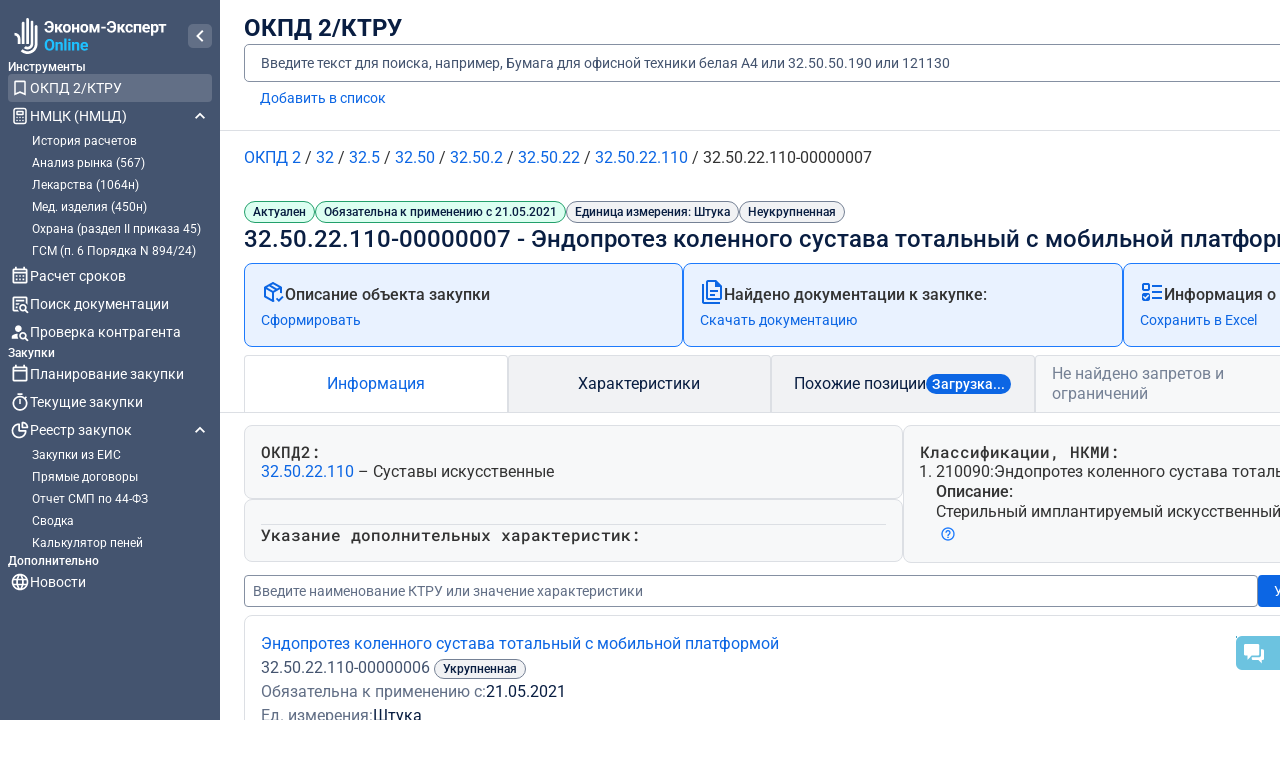

--- FILE ---
content_type: text/html; charset=utf-8
request_url: https://zakupki44fz.ru/app/okpd2/32.50.22.110-00000007
body_size: 82468
content:
<!DOCTYPE html><html lang="ru" data-beasties-container><head>
        <link rel="preconnect" href="https://fonts.googleapis.com">
        <link rel="preconnect" href="https://fonts.gstatic.com" crossorigin>
        <style>@font-face{font-family:'Roboto';font-style:italic;font-weight:100 900;font-stretch:100%;font-display:swap;src:url(https://fonts.gstatic.com/s/roboto/v50/KFO5CnqEu92Fr1Mu53ZEC9_Vu3r1gIhOszmkC3kaWzU.woff2) format('woff2');unicode-range:U+0460-052F, U+1C80-1C8A, U+20B4, U+2DE0-2DFF, U+A640-A69F, U+FE2E-FE2F;}@font-face{font-family:'Roboto';font-style:italic;font-weight:100 900;font-stretch:100%;font-display:swap;src:url(https://fonts.gstatic.com/s/roboto/v50/KFO5CnqEu92Fr1Mu53ZEC9_Vu3r1gIhOszmkAnkaWzU.woff2) format('woff2');unicode-range:U+0301, U+0400-045F, U+0490-0491, U+04B0-04B1, U+2116;}@font-face{font-family:'Roboto';font-style:italic;font-weight:100 900;font-stretch:100%;font-display:swap;src:url(https://fonts.gstatic.com/s/roboto/v50/KFO5CnqEu92Fr1Mu53ZEC9_Vu3r1gIhOszmkCnkaWzU.woff2) format('woff2');unicode-range:U+1F00-1FFF;}@font-face{font-family:'Roboto';font-style:italic;font-weight:100 900;font-stretch:100%;font-display:swap;src:url(https://fonts.gstatic.com/s/roboto/v50/KFO5CnqEu92Fr1Mu53ZEC9_Vu3r1gIhOszmkBXkaWzU.woff2) format('woff2');unicode-range:U+0370-0377, U+037A-037F, U+0384-038A, U+038C, U+038E-03A1, U+03A3-03FF;}@font-face{font-family:'Roboto';font-style:italic;font-weight:100 900;font-stretch:100%;font-display:swap;src:url(https://fonts.gstatic.com/s/roboto/v50/KFO5CnqEu92Fr1Mu53ZEC9_Vu3r1gIhOszmkenkaWzU.woff2) format('woff2');unicode-range:U+0302-0303, U+0305, U+0307-0308, U+0310, U+0312, U+0315, U+031A, U+0326-0327, U+032C, U+032F-0330, U+0332-0333, U+0338, U+033A, U+0346, U+034D, U+0391-03A1, U+03A3-03A9, U+03B1-03C9, U+03D1, U+03D5-03D6, U+03F0-03F1, U+03F4-03F5, U+2016-2017, U+2034-2038, U+203C, U+2040, U+2043, U+2047, U+2050, U+2057, U+205F, U+2070-2071, U+2074-208E, U+2090-209C, U+20D0-20DC, U+20E1, U+20E5-20EF, U+2100-2112, U+2114-2115, U+2117-2121, U+2123-214F, U+2190, U+2192, U+2194-21AE, U+21B0-21E5, U+21F1-21F2, U+21F4-2211, U+2213-2214, U+2216-22FF, U+2308-230B, U+2310, U+2319, U+231C-2321, U+2336-237A, U+237C, U+2395, U+239B-23B7, U+23D0, U+23DC-23E1, U+2474-2475, U+25AF, U+25B3, U+25B7, U+25BD, U+25C1, U+25CA, U+25CC, U+25FB, U+266D-266F, U+27C0-27FF, U+2900-2AFF, U+2B0E-2B11, U+2B30-2B4C, U+2BFE, U+3030, U+FF5B, U+FF5D, U+1D400-1D7FF, U+1EE00-1EEFF;}@font-face{font-family:'Roboto';font-style:italic;font-weight:100 900;font-stretch:100%;font-display:swap;src:url(https://fonts.gstatic.com/s/roboto/v50/KFO5CnqEu92Fr1Mu53ZEC9_Vu3r1gIhOszmkaHkaWzU.woff2) format('woff2');unicode-range:U+0001-000C, U+000E-001F, U+007F-009F, U+20DD-20E0, U+20E2-20E4, U+2150-218F, U+2190, U+2192, U+2194-2199, U+21AF, U+21E6-21F0, U+21F3, U+2218-2219, U+2299, U+22C4-22C6, U+2300-243F, U+2440-244A, U+2460-24FF, U+25A0-27BF, U+2800-28FF, U+2921-2922, U+2981, U+29BF, U+29EB, U+2B00-2BFF, U+4DC0-4DFF, U+FFF9-FFFB, U+10140-1018E, U+10190-1019C, U+101A0, U+101D0-101FD, U+102E0-102FB, U+10E60-10E7E, U+1D2C0-1D2D3, U+1D2E0-1D37F, U+1F000-1F0FF, U+1F100-1F1AD, U+1F1E6-1F1FF, U+1F30D-1F30F, U+1F315, U+1F31C, U+1F31E, U+1F320-1F32C, U+1F336, U+1F378, U+1F37D, U+1F382, U+1F393-1F39F, U+1F3A7-1F3A8, U+1F3AC-1F3AF, U+1F3C2, U+1F3C4-1F3C6, U+1F3CA-1F3CE, U+1F3D4-1F3E0, U+1F3ED, U+1F3F1-1F3F3, U+1F3F5-1F3F7, U+1F408, U+1F415, U+1F41F, U+1F426, U+1F43F, U+1F441-1F442, U+1F444, U+1F446-1F449, U+1F44C-1F44E, U+1F453, U+1F46A, U+1F47D, U+1F4A3, U+1F4B0, U+1F4B3, U+1F4B9, U+1F4BB, U+1F4BF, U+1F4C8-1F4CB, U+1F4D6, U+1F4DA, U+1F4DF, U+1F4E3-1F4E6, U+1F4EA-1F4ED, U+1F4F7, U+1F4F9-1F4FB, U+1F4FD-1F4FE, U+1F503, U+1F507-1F50B, U+1F50D, U+1F512-1F513, U+1F53E-1F54A, U+1F54F-1F5FA, U+1F610, U+1F650-1F67F, U+1F687, U+1F68D, U+1F691, U+1F694, U+1F698, U+1F6AD, U+1F6B2, U+1F6B9-1F6BA, U+1F6BC, U+1F6C6-1F6CF, U+1F6D3-1F6D7, U+1F6E0-1F6EA, U+1F6F0-1F6F3, U+1F6F7-1F6FC, U+1F700-1F7FF, U+1F800-1F80B, U+1F810-1F847, U+1F850-1F859, U+1F860-1F887, U+1F890-1F8AD, U+1F8B0-1F8BB, U+1F8C0-1F8C1, U+1F900-1F90B, U+1F93B, U+1F946, U+1F984, U+1F996, U+1F9E9, U+1FA00-1FA6F, U+1FA70-1FA7C, U+1FA80-1FA89, U+1FA8F-1FAC6, U+1FACE-1FADC, U+1FADF-1FAE9, U+1FAF0-1FAF8, U+1FB00-1FBFF;}@font-face{font-family:'Roboto';font-style:italic;font-weight:100 900;font-stretch:100%;font-display:swap;src:url(https://fonts.gstatic.com/s/roboto/v50/KFO5CnqEu92Fr1Mu53ZEC9_Vu3r1gIhOszmkCXkaWzU.woff2) format('woff2');unicode-range:U+0102-0103, U+0110-0111, U+0128-0129, U+0168-0169, U+01A0-01A1, U+01AF-01B0, U+0300-0301, U+0303-0304, U+0308-0309, U+0323, U+0329, U+1EA0-1EF9, U+20AB;}@font-face{font-family:'Roboto';font-style:italic;font-weight:100 900;font-stretch:100%;font-display:swap;src:url(https://fonts.gstatic.com/s/roboto/v50/KFO5CnqEu92Fr1Mu53ZEC9_Vu3r1gIhOszmkCHkaWzU.woff2) format('woff2');unicode-range:U+0100-02BA, U+02BD-02C5, U+02C7-02CC, U+02CE-02D7, U+02DD-02FF, U+0304, U+0308, U+0329, U+1D00-1DBF, U+1E00-1E9F, U+1EF2-1EFF, U+2020, U+20A0-20AB, U+20AD-20C0, U+2113, U+2C60-2C7F, U+A720-A7FF;}@font-face{font-family:'Roboto';font-style:italic;font-weight:100 900;font-stretch:100%;font-display:swap;src:url(https://fonts.gstatic.com/s/roboto/v50/KFO5CnqEu92Fr1Mu53ZEC9_Vu3r1gIhOszmkBnka.woff2) format('woff2');unicode-range:U+0000-00FF, U+0131, U+0152-0153, U+02BB-02BC, U+02C6, U+02DA, U+02DC, U+0304, U+0308, U+0329, U+2000-206F, U+20AC, U+2122, U+2191, U+2193, U+2212, U+2215, U+FEFF, U+FFFD;}@font-face{font-family:'Roboto';font-style:normal;font-weight:100 900;font-stretch:100%;font-display:swap;src:url(https://fonts.gstatic.com/s/roboto/v50/KFO7CnqEu92Fr1ME7kSn66aGLdTylUAMa3GUBGEe.woff2) format('woff2');unicode-range:U+0460-052F, U+1C80-1C8A, U+20B4, U+2DE0-2DFF, U+A640-A69F, U+FE2E-FE2F;}@font-face{font-family:'Roboto';font-style:normal;font-weight:100 900;font-stretch:100%;font-display:swap;src:url(https://fonts.gstatic.com/s/roboto/v50/KFO7CnqEu92Fr1ME7kSn66aGLdTylUAMa3iUBGEe.woff2) format('woff2');unicode-range:U+0301, U+0400-045F, U+0490-0491, U+04B0-04B1, U+2116;}@font-face{font-family:'Roboto';font-style:normal;font-weight:100 900;font-stretch:100%;font-display:swap;src:url(https://fonts.gstatic.com/s/roboto/v50/KFO7CnqEu92Fr1ME7kSn66aGLdTylUAMa3CUBGEe.woff2) format('woff2');unicode-range:U+1F00-1FFF;}@font-face{font-family:'Roboto';font-style:normal;font-weight:100 900;font-stretch:100%;font-display:swap;src:url(https://fonts.gstatic.com/s/roboto/v50/KFO7CnqEu92Fr1ME7kSn66aGLdTylUAMa3-UBGEe.woff2) format('woff2');unicode-range:U+0370-0377, U+037A-037F, U+0384-038A, U+038C, U+038E-03A1, U+03A3-03FF;}@font-face{font-family:'Roboto';font-style:normal;font-weight:100 900;font-stretch:100%;font-display:swap;src:url(https://fonts.gstatic.com/s/roboto/v50/KFO7CnqEu92Fr1ME7kSn66aGLdTylUAMawCUBGEe.woff2) format('woff2');unicode-range:U+0302-0303, U+0305, U+0307-0308, U+0310, U+0312, U+0315, U+031A, U+0326-0327, U+032C, U+032F-0330, U+0332-0333, U+0338, U+033A, U+0346, U+034D, U+0391-03A1, U+03A3-03A9, U+03B1-03C9, U+03D1, U+03D5-03D6, U+03F0-03F1, U+03F4-03F5, U+2016-2017, U+2034-2038, U+203C, U+2040, U+2043, U+2047, U+2050, U+2057, U+205F, U+2070-2071, U+2074-208E, U+2090-209C, U+20D0-20DC, U+20E1, U+20E5-20EF, U+2100-2112, U+2114-2115, U+2117-2121, U+2123-214F, U+2190, U+2192, U+2194-21AE, U+21B0-21E5, U+21F1-21F2, U+21F4-2211, U+2213-2214, U+2216-22FF, U+2308-230B, U+2310, U+2319, U+231C-2321, U+2336-237A, U+237C, U+2395, U+239B-23B7, U+23D0, U+23DC-23E1, U+2474-2475, U+25AF, U+25B3, U+25B7, U+25BD, U+25C1, U+25CA, U+25CC, U+25FB, U+266D-266F, U+27C0-27FF, U+2900-2AFF, U+2B0E-2B11, U+2B30-2B4C, U+2BFE, U+3030, U+FF5B, U+FF5D, U+1D400-1D7FF, U+1EE00-1EEFF;}@font-face{font-family:'Roboto';font-style:normal;font-weight:100 900;font-stretch:100%;font-display:swap;src:url(https://fonts.gstatic.com/s/roboto/v50/KFO7CnqEu92Fr1ME7kSn66aGLdTylUAMaxKUBGEe.woff2) format('woff2');unicode-range:U+0001-000C, U+000E-001F, U+007F-009F, U+20DD-20E0, U+20E2-20E4, U+2150-218F, U+2190, U+2192, U+2194-2199, U+21AF, U+21E6-21F0, U+21F3, U+2218-2219, U+2299, U+22C4-22C6, U+2300-243F, U+2440-244A, U+2460-24FF, U+25A0-27BF, U+2800-28FF, U+2921-2922, U+2981, U+29BF, U+29EB, U+2B00-2BFF, U+4DC0-4DFF, U+FFF9-FFFB, U+10140-1018E, U+10190-1019C, U+101A0, U+101D0-101FD, U+102E0-102FB, U+10E60-10E7E, U+1D2C0-1D2D3, U+1D2E0-1D37F, U+1F000-1F0FF, U+1F100-1F1AD, U+1F1E6-1F1FF, U+1F30D-1F30F, U+1F315, U+1F31C, U+1F31E, U+1F320-1F32C, U+1F336, U+1F378, U+1F37D, U+1F382, U+1F393-1F39F, U+1F3A7-1F3A8, U+1F3AC-1F3AF, U+1F3C2, U+1F3C4-1F3C6, U+1F3CA-1F3CE, U+1F3D4-1F3E0, U+1F3ED, U+1F3F1-1F3F3, U+1F3F5-1F3F7, U+1F408, U+1F415, U+1F41F, U+1F426, U+1F43F, U+1F441-1F442, U+1F444, U+1F446-1F449, U+1F44C-1F44E, U+1F453, U+1F46A, U+1F47D, U+1F4A3, U+1F4B0, U+1F4B3, U+1F4B9, U+1F4BB, U+1F4BF, U+1F4C8-1F4CB, U+1F4D6, U+1F4DA, U+1F4DF, U+1F4E3-1F4E6, U+1F4EA-1F4ED, U+1F4F7, U+1F4F9-1F4FB, U+1F4FD-1F4FE, U+1F503, U+1F507-1F50B, U+1F50D, U+1F512-1F513, U+1F53E-1F54A, U+1F54F-1F5FA, U+1F610, U+1F650-1F67F, U+1F687, U+1F68D, U+1F691, U+1F694, U+1F698, U+1F6AD, U+1F6B2, U+1F6B9-1F6BA, U+1F6BC, U+1F6C6-1F6CF, U+1F6D3-1F6D7, U+1F6E0-1F6EA, U+1F6F0-1F6F3, U+1F6F7-1F6FC, U+1F700-1F7FF, U+1F800-1F80B, U+1F810-1F847, U+1F850-1F859, U+1F860-1F887, U+1F890-1F8AD, U+1F8B0-1F8BB, U+1F8C0-1F8C1, U+1F900-1F90B, U+1F93B, U+1F946, U+1F984, U+1F996, U+1F9E9, U+1FA00-1FA6F, U+1FA70-1FA7C, U+1FA80-1FA89, U+1FA8F-1FAC6, U+1FACE-1FADC, U+1FADF-1FAE9, U+1FAF0-1FAF8, U+1FB00-1FBFF;}@font-face{font-family:'Roboto';font-style:normal;font-weight:100 900;font-stretch:100%;font-display:swap;src:url(https://fonts.gstatic.com/s/roboto/v50/KFO7CnqEu92Fr1ME7kSn66aGLdTylUAMa3OUBGEe.woff2) format('woff2');unicode-range:U+0102-0103, U+0110-0111, U+0128-0129, U+0168-0169, U+01A0-01A1, U+01AF-01B0, U+0300-0301, U+0303-0304, U+0308-0309, U+0323, U+0329, U+1EA0-1EF9, U+20AB;}@font-face{font-family:'Roboto';font-style:normal;font-weight:100 900;font-stretch:100%;font-display:swap;src:url(https://fonts.gstatic.com/s/roboto/v50/KFO7CnqEu92Fr1ME7kSn66aGLdTylUAMa3KUBGEe.woff2) format('woff2');unicode-range:U+0100-02BA, U+02BD-02C5, U+02C7-02CC, U+02CE-02D7, U+02DD-02FF, U+0304, U+0308, U+0329, U+1D00-1DBF, U+1E00-1E9F, U+1EF2-1EFF, U+2020, U+20A0-20AB, U+20AD-20C0, U+2113, U+2C60-2C7F, U+A720-A7FF;}@font-face{font-family:'Roboto';font-style:normal;font-weight:100 900;font-stretch:100%;font-display:swap;src:url(https://fonts.gstatic.com/s/roboto/v50/KFO7CnqEu92Fr1ME7kSn66aGLdTylUAMa3yUBA.woff2) format('woff2');unicode-range:U+0000-00FF, U+0131, U+0152-0153, U+02BB-02BC, U+02C6, U+02DA, U+02DC, U+0304, U+0308, U+0329, U+2000-206F, U+20AC, U+2122, U+2191, U+2193, U+2212, U+2215, U+FEFF, U+FFFD;}@font-face{font-family:'Roboto Mono';font-style:italic;font-weight:100 700;font-display:swap;src:url(https://fonts.gstatic.com/s/robotomono/v31/L0x7DF4xlVMF-BfR8bXMIjhOm3CWWoKC.woff2) format('woff2');unicode-range:U+0460-052F, U+1C80-1C8A, U+20B4, U+2DE0-2DFF, U+A640-A69F, U+FE2E-FE2F;}@font-face{font-family:'Roboto Mono';font-style:italic;font-weight:100 700;font-display:swap;src:url(https://fonts.gstatic.com/s/robotomono/v31/L0x7DF4xlVMF-BfR8bXMIjhOm3mWWoKC.woff2) format('woff2');unicode-range:U+0301, U+0400-045F, U+0490-0491, U+04B0-04B1, U+2116;}@font-face{font-family:'Roboto Mono';font-style:italic;font-weight:100 700;font-display:swap;src:url(https://fonts.gstatic.com/s/robotomono/v31/L0x7DF4xlVMF-BfR8bXMIjhOm36WWoKC.woff2) format('woff2');unicode-range:U+0370-0377, U+037A-037F, U+0384-038A, U+038C, U+038E-03A1, U+03A3-03FF;}@font-face{font-family:'Roboto Mono';font-style:italic;font-weight:100 700;font-display:swap;src:url(https://fonts.gstatic.com/s/robotomono/v31/L0x7DF4xlVMF-BfR8bXMIjhOm3KWWoKC.woff2) format('woff2');unicode-range:U+0102-0103, U+0110-0111, U+0128-0129, U+0168-0169, U+01A0-01A1, U+01AF-01B0, U+0300-0301, U+0303-0304, U+0308-0309, U+0323, U+0329, U+1EA0-1EF9, U+20AB;}@font-face{font-family:'Roboto Mono';font-style:italic;font-weight:100 700;font-display:swap;src:url(https://fonts.gstatic.com/s/robotomono/v31/L0x7DF4xlVMF-BfR8bXMIjhOm3OWWoKC.woff2) format('woff2');unicode-range:U+0100-02BA, U+02BD-02C5, U+02C7-02CC, U+02CE-02D7, U+02DD-02FF, U+0304, U+0308, U+0329, U+1D00-1DBF, U+1E00-1E9F, U+1EF2-1EFF, U+2020, U+20A0-20AB, U+20AD-20C0, U+2113, U+2C60-2C7F, U+A720-A7FF;}@font-face{font-family:'Roboto Mono';font-style:italic;font-weight:100 700;font-display:swap;src:url(https://fonts.gstatic.com/s/robotomono/v31/L0x7DF4xlVMF-BfR8bXMIjhOm32WWg.woff2) format('woff2');unicode-range:U+0000-00FF, U+0131, U+0152-0153, U+02BB-02BC, U+02C6, U+02DA, U+02DC, U+0304, U+0308, U+0329, U+2000-206F, U+20AC, U+2122, U+2191, U+2193, U+2212, U+2215, U+FEFF, U+FFFD;}@font-face{font-family:'Roboto Mono';font-style:normal;font-weight:100 700;font-display:swap;src:url(https://fonts.gstatic.com/s/robotomono/v31/L0x5DF4xlVMF-BfR8bXMIjhGq3-OXg.woff2) format('woff2');unicode-range:U+0460-052F, U+1C80-1C8A, U+20B4, U+2DE0-2DFF, U+A640-A69F, U+FE2E-FE2F;}@font-face{font-family:'Roboto Mono';font-style:normal;font-weight:100 700;font-display:swap;src:url(https://fonts.gstatic.com/s/robotomono/v31/L0x5DF4xlVMF-BfR8bXMIjhPq3-OXg.woff2) format('woff2');unicode-range:U+0301, U+0400-045F, U+0490-0491, U+04B0-04B1, U+2116;}@font-face{font-family:'Roboto Mono';font-style:normal;font-weight:100 700;font-display:swap;src:url(https://fonts.gstatic.com/s/robotomono/v31/L0x5DF4xlVMF-BfR8bXMIjhIq3-OXg.woff2) format('woff2');unicode-range:U+0370-0377, U+037A-037F, U+0384-038A, U+038C, U+038E-03A1, U+03A3-03FF;}@font-face{font-family:'Roboto Mono';font-style:normal;font-weight:100 700;font-display:swap;src:url(https://fonts.gstatic.com/s/robotomono/v31/L0x5DF4xlVMF-BfR8bXMIjhEq3-OXg.woff2) format('woff2');unicode-range:U+0102-0103, U+0110-0111, U+0128-0129, U+0168-0169, U+01A0-01A1, U+01AF-01B0, U+0300-0301, U+0303-0304, U+0308-0309, U+0323, U+0329, U+1EA0-1EF9, U+20AB;}@font-face{font-family:'Roboto Mono';font-style:normal;font-weight:100 700;font-display:swap;src:url(https://fonts.gstatic.com/s/robotomono/v31/L0x5DF4xlVMF-BfR8bXMIjhFq3-OXg.woff2) format('woff2');unicode-range:U+0100-02BA, U+02BD-02C5, U+02C7-02CC, U+02CE-02D7, U+02DD-02FF, U+0304, U+0308, U+0329, U+1D00-1DBF, U+1E00-1E9F, U+1EF2-1EFF, U+2020, U+20A0-20AB, U+20AD-20C0, U+2113, U+2C60-2C7F, U+A720-A7FF;}@font-face{font-family:'Roboto Mono';font-style:normal;font-weight:100 700;font-display:swap;src:url(https://fonts.gstatic.com/s/robotomono/v31/L0x5DF4xlVMF-BfR8bXMIjhLq38.woff2) format('woff2');unicode-range:U+0000-00FF, U+0131, U+0152-0153, U+02BB-02BC, U+02C6, U+02DA, U+02DC, U+0304, U+0308, U+0329, U+2000-206F, U+20AC, U+2122, U+2191, U+2193, U+2212, U+2215, U+FEFF, U+FFFD;}</style>
        <style>@font-face{font-family:'Material Icons';font-style:normal;font-weight:400;font-display:swap;src:url(https://fonts.gstatic.com/s/materialicons/v145/flUhRq6tzZclQEJ-Vdg-IuiaDsNc.woff2) format('woff2');}.material-icons{font-family:'Material Icons';font-weight:normal;font-style:normal;font-size:24px;line-height:1;letter-spacing:normal;text-transform:none;display:inline-block;white-space:nowrap;word-wrap:normal;direction:ltr;-webkit-font-feature-settings:'liga';-webkit-font-smoothing:antialiased;}</style>

        <link rel="icon" type="image/x-icon" href="assets/icons/favicons/eeo/favicon.ico">

        <base href="/app/">
        <title>✅ КТРУ код 32.50.22.110-00000007 - Эндопротез коленного сустава тотальный с мобильной платформой</title>
        <meta name="description" content="КТРУ код 32.50.22.110-00000007 - расшифровка, запреты, ограничения и преференции по коду, поиск поставщиков и документации по проведению">
        <meta charset="UTF-8">
        <meta name="viewport" content="width=device-width, initial-scale=1.0">
        <meta http-equiv="Expires" content="-1">
        <link rel="manifest" href="manifest.webmanifest">
        <meta name="theme-color" content="#1976d2">
    <style>html{font-family:sans-serif;-ms-text-size-adjust:100%;-webkit-text-size-adjust:100%}body{margin:0}img{border:0}@media print{*,:after,:before{color:#000!important;text-shadow:none!important;background:0 0!important;box-shadow:none!important}img{page-break-inside:avoid}img{max-width:100%!important}}*{box-sizing:border-box}:after,:before{box-sizing:border-box}html{font-size:10px;-webkit-tap-highlight-color:rgba(0,0,0,0)}body{font-family:Helvetica Neue,Helvetica,Arial,sans-serif;font-size:14px;line-height:1.42857143;color:#333;background-color:#fff}img{vertical-align:middle}html{--mat-sys-on-surface:initial}html{--mat-app-background-color:#fafafa;--mat-app-text-color:rgba(0, 0, 0, .87);--mat-app-elevation-shadow-level-0:0px 0px 0px 0px rgba(0, 0, 0, .2), 0px 0px 0px 0px rgba(0, 0, 0, .14), 0px 0px 0px 0px rgba(0, 0, 0, .12);--mat-app-elevation-shadow-level-1:0px 2px 1px -1px rgba(0, 0, 0, .2), 0px 1px 1px 0px rgba(0, 0, 0, .14), 0px 1px 3px 0px rgba(0, 0, 0, .12);--mat-app-elevation-shadow-level-2:0px 3px 1px -2px rgba(0, 0, 0, .2), 0px 2px 2px 0px rgba(0, 0, 0, .14), 0px 1px 5px 0px rgba(0, 0, 0, .12);--mat-app-elevation-shadow-level-3:0px 3px 3px -2px rgba(0, 0, 0, .2), 0px 3px 4px 0px rgba(0, 0, 0, .14), 0px 1px 8px 0px rgba(0, 0, 0, .12);--mat-app-elevation-shadow-level-4:0px 2px 4px -1px rgba(0, 0, 0, .2), 0px 4px 5px 0px rgba(0, 0, 0, .14), 0px 1px 10px 0px rgba(0, 0, 0, .12);--mat-app-elevation-shadow-level-5:0px 3px 5px -1px rgba(0, 0, 0, .2), 0px 5px 8px 0px rgba(0, 0, 0, .14), 0px 1px 14px 0px rgba(0, 0, 0, .12);--mat-app-elevation-shadow-level-6:0px 3px 5px -1px rgba(0, 0, 0, .2), 0px 6px 10px 0px rgba(0, 0, 0, .14), 0px 1px 18px 0px rgba(0, 0, 0, .12);--mat-app-elevation-shadow-level-7:0px 4px 5px -2px rgba(0, 0, 0, .2), 0px 7px 10px 1px rgba(0, 0, 0, .14), 0px 2px 16px 1px rgba(0, 0, 0, .12);--mat-app-elevation-shadow-level-8:0px 5px 5px -3px rgba(0, 0, 0, .2), 0px 8px 10px 1px rgba(0, 0, 0, .14), 0px 3px 14px 2px rgba(0, 0, 0, .12);--mat-app-elevation-shadow-level-9:0px 5px 6px -3px rgba(0, 0, 0, .2), 0px 9px 12px 1px rgba(0, 0, 0, .14), 0px 3px 16px 2px rgba(0, 0, 0, .12);--mat-app-elevation-shadow-level-10:0px 6px 6px -3px rgba(0, 0, 0, .2), 0px 10px 14px 1px rgba(0, 0, 0, .14), 0px 4px 18px 3px rgba(0, 0, 0, .12);--mat-app-elevation-shadow-level-11:0px 6px 7px -4px rgba(0, 0, 0, .2), 0px 11px 15px 1px rgba(0, 0, 0, .14), 0px 4px 20px 3px rgba(0, 0, 0, .12);--mat-app-elevation-shadow-level-12:0px 7px 8px -4px rgba(0, 0, 0, .2), 0px 12px 17px 2px rgba(0, 0, 0, .14), 0px 5px 22px 4px rgba(0, 0, 0, .12);--mat-app-elevation-shadow-level-13:0px 7px 8px -4px rgba(0, 0, 0, .2), 0px 13px 19px 2px rgba(0, 0, 0, .14), 0px 5px 24px 4px rgba(0, 0, 0, .12);--mat-app-elevation-shadow-level-14:0px 7px 9px -4px rgba(0, 0, 0, .2), 0px 14px 21px 2px rgba(0, 0, 0, .14), 0px 5px 26px 4px rgba(0, 0, 0, .12);--mat-app-elevation-shadow-level-15:0px 8px 9px -5px rgba(0, 0, 0, .2), 0px 15px 22px 2px rgba(0, 0, 0, .14), 0px 6px 28px 5px rgba(0, 0, 0, .12);--mat-app-elevation-shadow-level-16:0px 8px 10px -5px rgba(0, 0, 0, .2), 0px 16px 24px 2px rgba(0, 0, 0, .14), 0px 6px 30px 5px rgba(0, 0, 0, .12);--mat-app-elevation-shadow-level-17:0px 8px 11px -5px rgba(0, 0, 0, .2), 0px 17px 26px 2px rgba(0, 0, 0, .14), 0px 6px 32px 5px rgba(0, 0, 0, .12);--mat-app-elevation-shadow-level-18:0px 9px 11px -5px rgba(0, 0, 0, .2), 0px 18px 28px 2px rgba(0, 0, 0, .14), 0px 7px 34px 6px rgba(0, 0, 0, .12);--mat-app-elevation-shadow-level-19:0px 9px 12px -6px rgba(0, 0, 0, .2), 0px 19px 29px 2px rgba(0, 0, 0, .14), 0px 7px 36px 6px rgba(0, 0, 0, .12);--mat-app-elevation-shadow-level-20:0px 10px 13px -6px rgba(0, 0, 0, .2), 0px 20px 31px 3px rgba(0, 0, 0, .14), 0px 8px 38px 7px rgba(0, 0, 0, .12);--mat-app-elevation-shadow-level-21:0px 10px 13px -6px rgba(0, 0, 0, .2), 0px 21px 33px 3px rgba(0, 0, 0, .14), 0px 8px 40px 7px rgba(0, 0, 0, .12);--mat-app-elevation-shadow-level-22:0px 10px 14px -6px rgba(0, 0, 0, .2), 0px 22px 35px 3px rgba(0, 0, 0, .14), 0px 8px 42px 7px rgba(0, 0, 0, .12);--mat-app-elevation-shadow-level-23:0px 11px 14px -7px rgba(0, 0, 0, .2), 0px 23px 36px 3px rgba(0, 0, 0, .14), 0px 9px 44px 8px rgba(0, 0, 0, .12);--mat-app-elevation-shadow-level-24:0px 11px 15px -7px rgba(0, 0, 0, .2), 0px 24px 38px 3px rgba(0, 0, 0, .14), 0px 9px 46px 8px rgba(0, 0, 0, .12)}html{--mat-ripple-color:color-mix(in srgb, rgba(0, 0, 0, .87) 12%, transparent)}html{--mat-option-selected-state-label-text-color:#673ab7;--mat-option-label-text-color:rgba(0, 0, 0, .87);--mat-option-hover-state-layer-color:color-mix(in srgb, rgba(0, 0, 0, .87) 4%, transparent);--mat-option-focus-state-layer-color:color-mix(in srgb, rgba(0, 0, 0, .87) 12%, transparent);--mat-option-selected-state-layer-color:color-mix(in srgb, rgba(0, 0, 0, .87) 12%, transparent)}html{--mat-optgroup-label-text-color:rgba(0, 0, 0, .87)}html{--mat-pseudo-checkbox-full-selected-icon-color:#ffd740;--mat-pseudo-checkbox-full-selected-checkmark-color:#fafafa;--mat-pseudo-checkbox-full-unselected-icon-color:rgba(0, 0, 0, .54);--mat-pseudo-checkbox-full-disabled-selected-checkmark-color:#fafafa;--mat-pseudo-checkbox-full-disabled-unselected-icon-color:color-mix(in srgb, rgba(0, 0, 0, .87) 38%, transparent);--mat-pseudo-checkbox-full-disabled-selected-icon-color:color-mix(in srgb, rgba(0, 0, 0, .87) 38%, transparent);--mat-pseudo-checkbox-minimal-selected-checkmark-color:#ffd740;--mat-pseudo-checkbox-minimal-disabled-selected-checkmark-color:color-mix(in srgb, rgba(0, 0, 0, .87) 38%, transparent)}html{--mat-option-label-text-font:Roboto, sans-serif;--mat-option-label-text-line-height:24px;--mat-option-label-text-size:16px;--mat-option-label-text-tracking:.03125em;--mat-option-label-text-weight:400}html{--mat-optgroup-label-text-font:Roboto, sans-serif;--mat-optgroup-label-text-line-height:24px;--mat-optgroup-label-text-size:16px;--mat-optgroup-label-text-tracking:.03125em;--mat-optgroup-label-text-weight:400}html{--mat-card-elevated-container-shape:4px;--mat-card-outlined-container-shape:4px;--mat-card-filled-container-shape:4px;--mat-card-outlined-outline-width:1px}html{--mat-card-elevated-container-color:white;--mat-card-elevated-container-elevation:0px 2px 1px -1px rgba(0, 0, 0, .2), 0px 1px 1px 0px rgba(0, 0, 0, .14), 0px 1px 3px 0px rgba(0, 0, 0, .12);--mat-card-outlined-container-color:white;--mat-card-outlined-container-elevation:0px 0px 0px 0px rgba(0, 0, 0, .2), 0px 0px 0px 0px rgba(0, 0, 0, .14), 0px 0px 0px 0px rgba(0, 0, 0, .12);--mat-card-outlined-outline-color:rgba(0, 0, 0, .12);--mat-card-subtitle-text-color:rgba(0, 0, 0, .54);--mat-card-filled-container-color:white;--mat-card-filled-container-elevation:0px 0px 0px 0px rgba(0, 0, 0, .2), 0px 0px 0px 0px rgba(0, 0, 0, .14), 0px 0px 0px 0px rgba(0, 0, 0, .12)}html{--mat-card-title-text-font:Roboto, sans-serif;--mat-card-title-text-line-height:32px;--mat-card-title-text-size:20px;--mat-card-title-text-tracking:.0125em;--mat-card-title-text-weight:500;--mat-card-subtitle-text-font:Roboto, sans-serif;--mat-card-subtitle-text-line-height:22px;--mat-card-subtitle-text-size:14px;--mat-card-subtitle-text-tracking:.0071428571em;--mat-card-subtitle-text-weight:500}html{--mat-progress-bar-active-indicator-height:4px;--mat-progress-bar-track-height:4px;--mat-progress-bar-track-shape:0}html{--mat-tooltip-container-shape:4px;--mat-tooltip-supporting-text-line-height:16px}html{--mat-tooltip-container-color:#424242;--mat-tooltip-supporting-text-color:white}html{--mat-tooltip-supporting-text-font:Roboto, sans-serif;--mat-tooltip-supporting-text-size:12px;--mat-tooltip-supporting-text-weight:400;--mat-tooltip-supporting-text-tracking:.0333333333em}html{--mat-form-field-filled-active-indicator-height:1px;--mat-form-field-filled-focus-active-indicator-height:2px;--mat-form-field-filled-container-shape:4px;--mat-form-field-outlined-outline-width:1px;--mat-form-field-outlined-focus-outline-width:2px;--mat-form-field-outlined-container-shape:4px}html{--mat-form-field-focus-select-arrow-color:color-mix(in srgb, #673ab7 87%, transparent);--mat-form-field-filled-caret-color:#673ab7;--mat-form-field-filled-focus-active-indicator-color:#673ab7;--mat-form-field-filled-focus-label-text-color:color-mix(in srgb, #673ab7 87%, transparent);--mat-form-field-outlined-caret-color:#673ab7;--mat-form-field-outlined-focus-outline-color:#673ab7;--mat-form-field-outlined-focus-label-text-color:color-mix(in srgb, #673ab7 87%, transparent);--mat-form-field-disabled-input-text-placeholder-color:color-mix(in srgb, rgba(0, 0, 0, .87) 38%, transparent);--mat-form-field-state-layer-color:rgba(0, 0, 0, .87);--mat-form-field-error-text-color:#f44336;--mat-form-field-select-option-text-color:inherit;--mat-form-field-select-disabled-option-text-color:GrayText;--mat-form-field-leading-icon-color:unset;--mat-form-field-disabled-leading-icon-color:unset;--mat-form-field-trailing-icon-color:unset;--mat-form-field-disabled-trailing-icon-color:unset;--mat-form-field-error-focus-trailing-icon-color:unset;--mat-form-field-error-hover-trailing-icon-color:unset;--mat-form-field-error-trailing-icon-color:unset;--mat-form-field-enabled-select-arrow-color:rgba(0, 0, 0, .54);--mat-form-field-disabled-select-arrow-color:color-mix(in srgb, rgba(0, 0, 0, .87) 38%, transparent);--mat-form-field-hover-state-layer-opacity:.04;--mat-form-field-focus-state-layer-opacity:.12;--mat-form-field-filled-container-color:#f6f6f6;--mat-form-field-filled-disabled-container-color:color-mix(in srgb, rgba(0, 0, 0, .87) 4%, transparent);--mat-form-field-filled-label-text-color:rgba(0, 0, 0, .54);--mat-form-field-filled-hover-label-text-color:rgba(0, 0, 0, .54);--mat-form-field-filled-disabled-label-text-color:color-mix(in srgb, rgba(0, 0, 0, .87) 38%, transparent);--mat-form-field-filled-input-text-color:rgba(0, 0, 0, .87);--mat-form-field-filled-disabled-input-text-color:color-mix(in srgb, rgba(0, 0, 0, .87) 38%, transparent);--mat-form-field-filled-input-text-placeholder-color:rgba(0, 0, 0, .54);--mat-form-field-filled-error-hover-label-text-color:#f44336;--mat-form-field-filled-error-focus-label-text-color:#f44336;--mat-form-field-filled-error-label-text-color:#f44336;--mat-form-field-filled-error-caret-color:#f44336;--mat-form-field-filled-active-indicator-color:rgba(0, 0, 0, .54);--mat-form-field-filled-disabled-active-indicator-color:color-mix(in srgb, rgba(0, 0, 0, .87) 12%, transparent);--mat-form-field-filled-hover-active-indicator-color:rgba(0, 0, 0, .87);--mat-form-field-filled-error-active-indicator-color:#f44336;--mat-form-field-filled-error-focus-active-indicator-color:#f44336;--mat-form-field-filled-error-hover-active-indicator-color:#f44336;--mat-form-field-outlined-label-text-color:rgba(0, 0, 0, .54);--mat-form-field-outlined-hover-label-text-color:rgba(0, 0, 0, .87);--mat-form-field-outlined-disabled-label-text-color:color-mix(in srgb, rgba(0, 0, 0, .87) 38%, transparent);--mat-form-field-outlined-input-text-color:rgba(0, 0, 0, .87);--mat-form-field-outlined-disabled-input-text-color:color-mix(in srgb, rgba(0, 0, 0, .87) 38%, transparent);--mat-form-field-outlined-input-text-placeholder-color:rgba(0, 0, 0, .54);--mat-form-field-outlined-error-caret-color:#f44336;--mat-form-field-outlined-error-focus-label-text-color:#f44336;--mat-form-field-outlined-error-label-text-color:#f44336;--mat-form-field-outlined-error-hover-label-text-color:#f44336;--mat-form-field-outlined-outline-color:rgba(0, 0, 0, .38);--mat-form-field-outlined-disabled-outline-color:color-mix(in srgb, rgba(0, 0, 0, .87) 12%, transparent);--mat-form-field-outlined-hover-outline-color:rgba(0, 0, 0, .87);--mat-form-field-outlined-error-focus-outline-color:#f44336;--mat-form-field-outlined-error-hover-outline-color:#f44336;--mat-form-field-outlined-error-outline-color:#f44336}html{--mat-form-field-container-height:56px;--mat-form-field-filled-label-display:block;--mat-form-field-container-vertical-padding:16px;--mat-form-field-filled-with-label-container-padding-top:24px;--mat-form-field-filled-with-label-container-padding-bottom:8px}html{--mat-form-field-container-text-font:Roboto, sans-serif;--mat-form-field-container-text-line-height:24px;--mat-form-field-container-text-size:16px;--mat-form-field-container-text-tracking:.03125em;--mat-form-field-container-text-weight:400;--mat-form-field-outlined-label-text-populated-size:16px;--mat-form-field-subscript-text-font:Roboto, sans-serif;--mat-form-field-subscript-text-line-height:20px;--mat-form-field-subscript-text-size:12px;--mat-form-field-subscript-text-tracking:.0333333333em;--mat-form-field-subscript-text-weight:400;--mat-form-field-filled-label-text-font:Roboto, sans-serif;--mat-form-field-filled-label-text-size:16px;--mat-form-field-filled-label-text-tracking:.03125em;--mat-form-field-filled-label-text-weight:400;--mat-form-field-outlined-label-text-font:Roboto, sans-serif;--mat-form-field-outlined-label-text-size:16px;--mat-form-field-outlined-label-text-tracking:.03125em;--mat-form-field-outlined-label-text-weight:400}html{--mat-select-container-elevation-shadow:0px 5px 5px -3px rgba(0, 0, 0, .2), 0px 8px 10px 1px rgba(0, 0, 0, .14), 0px 3px 14px 2px rgba(0, 0, 0, .12)}html{--mat-select-panel-background-color:white;--mat-select-enabled-trigger-text-color:rgba(0, 0, 0, .87);--mat-select-disabled-trigger-text-color:color-mix(in srgb, rgba(0, 0, 0, .87) 38%, transparent);--mat-select-placeholder-text-color:rgba(0, 0, 0, .54);--mat-select-enabled-arrow-color:rgba(0, 0, 0, .54);--mat-select-disabled-arrow-color:color-mix(in srgb, rgba(0, 0, 0, .87) 38%, transparent);--mat-select-focused-arrow-color:#673ab7;--mat-select-invalid-arrow-color:#f44336}html{--mat-select-arrow-transform:translateY(-8px)}html{--mat-select-trigger-text-font:Roboto, sans-serif;--mat-select-trigger-text-line-height:24px;--mat-select-trigger-text-size:16px;--mat-select-trigger-text-tracking:.03125em;--mat-select-trigger-text-weight:400}html{--mat-autocomplete-container-shape:4px;--mat-autocomplete-container-elevation-shadow:0px 5px 5px -3px rgba(0, 0, 0, .2), 0px 8px 10px 1px rgba(0, 0, 0, .14), 0px 3px 14px 2px rgba(0, 0, 0, .12)}html{--mat-autocomplete-background-color:white}html{--mat-dialog-container-shape:4px;--mat-dialog-container-elevation-shadow:0px 11px 15px -7px rgba(0, 0, 0, .2), 0px 24px 38px 3px rgba(0, 0, 0, .14), 0px 9px 46px 8px rgba(0, 0, 0, .12);--mat-dialog-container-max-width:80vw;--mat-dialog-container-small-max-width:80vw;--mat-dialog-container-min-width:0;--mat-dialog-actions-alignment:start;--mat-dialog-actions-padding:8px;--mat-dialog-content-padding:20px 24px;--mat-dialog-with-actions-content-padding:20px 24px;--mat-dialog-headline-padding:0 24px 9px}html{--mat-dialog-container-color:white;--mat-dialog-subhead-color:rgba(0, 0, 0, .87);--mat-dialog-supporting-text-color:rgba(0, 0, 0, .54)}html{--mat-dialog-subhead-font:Roboto, sans-serif;--mat-dialog-subhead-line-height:32px;--mat-dialog-subhead-size:20px;--mat-dialog-subhead-weight:500;--mat-dialog-subhead-tracking:.0125em;--mat-dialog-supporting-text-font:Roboto, sans-serif;--mat-dialog-supporting-text-line-height:24px;--mat-dialog-supporting-text-size:16px;--mat-dialog-supporting-text-weight:400;--mat-dialog-supporting-text-tracking:.03125em}html{--mat-slide-toggle-disabled-handle-opacity:.38;--mat-slide-toggle-disabled-selected-handle-opacity:.38;--mat-slide-toggle-disabled-selected-icon-opacity:.38;--mat-slide-toggle-disabled-track-opacity:.12;--mat-slide-toggle-disabled-unselected-handle-opacity:.38;--mat-slide-toggle-disabled-unselected-icon-opacity:.38;--mat-slide-toggle-disabled-unselected-track-outline-color:transparent;--mat-slide-toggle-disabled-unselected-track-outline-width:1px;--mat-slide-toggle-handle-height:20px;--mat-slide-toggle-handle-shape:10px;--mat-slide-toggle-handle-width:20px;--mat-slide-toggle-hidden-track-opacity:1;--mat-slide-toggle-hidden-track-transition:transform 75ms 0ms cubic-bezier(.4, 0, .6, 1);--mat-slide-toggle-pressed-handle-size:20px;--mat-slide-toggle-selected-focus-state-layer-opacity:.12;--mat-slide-toggle-selected-handle-horizontal-margin:0;--mat-slide-toggle-selected-handle-size:20px;--mat-slide-toggle-selected-hover-state-layer-opacity:.04;--mat-slide-toggle-selected-icon-size:18px;--mat-slide-toggle-selected-pressed-handle-horizontal-margin:0;--mat-slide-toggle-selected-pressed-state-layer-opacity:.12;--mat-slide-toggle-selected-track-outline-color:transparent;--mat-slide-toggle-selected-track-outline-width:1px;--mat-slide-toggle-selected-with-icon-handle-horizontal-margin:0;--mat-slide-toggle-track-height:14px;--mat-slide-toggle-track-outline-color:transparent;--mat-slide-toggle-track-outline-width:1px;--mat-slide-toggle-track-shape:7px;--mat-slide-toggle-track-width:36px;--mat-slide-toggle-unselected-focus-state-layer-opacity:.12;--mat-slide-toggle-unselected-handle-horizontal-margin:0;--mat-slide-toggle-unselected-handle-size:20px;--mat-slide-toggle-unselected-hover-state-layer-opacity:.12;--mat-slide-toggle-unselected-icon-size:18px;--mat-slide-toggle-unselected-pressed-handle-horizontal-margin:0;--mat-slide-toggle-unselected-pressed-state-layer-opacity:.1;--mat-slide-toggle-unselected-with-icon-handle-horizontal-margin:0;--mat-slide-toggle-visible-track-opacity:1;--mat-slide-toggle-visible-track-transition:transform 75ms 0ms cubic-bezier(0, 0, .2, 1);--mat-slide-toggle-with-icon-handle-size:20px;--mat-slide-toggle-touch-target-size:48px}html{--mat-slide-toggle-selected-icon-color:white;--mat-slide-toggle-disabled-selected-icon-color:white;--mat-slide-toggle-selected-focus-state-layer-color:#673ab7;--mat-slide-toggle-selected-handle-color:#673ab7;--mat-slide-toggle-selected-hover-state-layer-color:#673ab7;--mat-slide-toggle-selected-pressed-state-layer-color:#673ab7;--mat-slide-toggle-selected-focus-handle-color:#673ab7;--mat-slide-toggle-selected-hover-handle-color:#673ab7;--mat-slide-toggle-selected-pressed-handle-color:#673ab7;--mat-slide-toggle-selected-focus-track-color:#9575cd;--mat-slide-toggle-selected-hover-track-color:#9575cd;--mat-slide-toggle-selected-pressed-track-color:#9575cd;--mat-slide-toggle-selected-track-color:#9575cd;--mat-slide-toggle-disabled-label-text-color:color-mix(in srgb, rgba(0, 0, 0, .87) 38%, transparent);--mat-slide-toggle-disabled-handle-elevation-shadow:0px 0px 0px 0px rgba(0, 0, 0, .2), 0px 0px 0px 0px rgba(0, 0, 0, .14), 0px 0px 0px 0px rgba(0, 0, 0, .12);--mat-slide-toggle-disabled-selected-handle-color:rgba(0, 0, 0, .87);--mat-slide-toggle-disabled-selected-track-color:rgba(0, 0, 0, .87);--mat-slide-toggle-disabled-unselected-handle-color:rgba(0, 0, 0, .87);--mat-slide-toggle-disabled-unselected-icon-color:#f6f6f6;--mat-slide-toggle-disabled-unselected-track-color:rgba(0, 0, 0, .87);--mat-slide-toggle-handle-elevation-shadow:0px 2px 1px -1px rgba(0, 0, 0, .2), 0px 1px 1px 0px rgba(0, 0, 0, .14), 0px 1px 3px 0px rgba(0, 0, 0, .12);--mat-slide-toggle-handle-surface-color:white;--mat-slide-toggle-label-text-color:rgba(0, 0, 0, .87);--mat-slide-toggle-unselected-hover-handle-color:#424242;--mat-slide-toggle-unselected-focus-handle-color:#424242;--mat-slide-toggle-unselected-focus-state-layer-color:rgba(0, 0, 0, .87);--mat-slide-toggle-unselected-focus-track-color:rgba(0, 0, 0, .12);--mat-slide-toggle-unselected-icon-color:#f6f6f6;--mat-slide-toggle-unselected-handle-color:rgba(0, 0, 0, .54);--mat-slide-toggle-unselected-hover-state-layer-color:rgba(0, 0, 0, .87);--mat-slide-toggle-unselected-hover-track-color:rgba(0, 0, 0, .12);--mat-slide-toggle-unselected-pressed-handle-color:#424242;--mat-slide-toggle-unselected-pressed-track-color:rgba(0, 0, 0, .12);--mat-slide-toggle-unselected-pressed-state-layer-color:rgba(0, 0, 0, .87);--mat-slide-toggle-unselected-track-color:rgba(0, 0, 0, .12)}html{--mat-slide-toggle-state-layer-size:40px;--mat-slide-toggle-touch-target-display:block}html{--mat-slide-toggle-label-text-font:Roboto, sans-serif;--mat-slide-toggle-label-text-line-height:20px;--mat-slide-toggle-label-text-size:14px;--mat-slide-toggle-label-text-tracking:.0178571429em;--mat-slide-toggle-label-text-weight:400}html{--mat-radio-disabled-selected-icon-opacity:.38;--mat-radio-disabled-unselected-icon-opacity:.38;--mat-radio-state-layer-size:40px;--mat-radio-touch-target-size:48px}html{--mat-radio-state-layer-size:40px;--mat-radio-touch-target-display:block}html{--mat-radio-label-text-font:Roboto, sans-serif;--mat-radio-label-text-line-height:20px;--mat-radio-label-text-size:14px;--mat-radio-label-text-tracking:.0178571429em;--mat-radio-label-text-weight:400}html{--mat-slider-active-track-height:6px;--mat-slider-active-track-shape:9999px;--mat-slider-handle-elevation:0px 2px 1px -1px rgba(0, 0, 0, .2), 0px 1px 1px 0px rgba(0, 0, 0, .14), 0px 1px 3px 0px rgba(0, 0, 0, .12);--mat-slider-handle-height:20px;--mat-slider-handle-shape:50%;--mat-slider-handle-width:20px;--mat-slider-inactive-track-height:4px;--mat-slider-inactive-track-shape:9999px;--mat-slider-value-indicator-border-radius:4px;--mat-slider-value-indicator-caret-display:block;--mat-slider-value-indicator-container-transform:translateX(-50%);--mat-slider-value-indicator-height:32px;--mat-slider-value-indicator-padding:0 12px;--mat-slider-value-indicator-text-transform:none;--mat-slider-value-indicator-width:auto;--mat-slider-with-overlap-handle-outline-width:1px;--mat-slider-with-tick-marks-active-container-opacity:.6;--mat-slider-with-tick-marks-container-shape:50%;--mat-slider-with-tick-marks-container-size:2px;--mat-slider-with-tick-marks-inactive-container-opacity:.6;--mat-slider-value-indicator-transform-origin:bottom}html{--mat-slider-active-track-color:#673ab7;--mat-slider-focus-handle-color:#673ab7;--mat-slider-handle-color:#673ab7;--mat-slider-hover-handle-color:#673ab7;--mat-slider-focus-state-layer-color:color-mix(in srgb, #673ab7 12%, transparent);--mat-slider-hover-state-layer-color:color-mix(in srgb, #673ab7 4%, transparent);--mat-slider-inactive-track-color:#673ab7;--mat-slider-ripple-color:#673ab7;--mat-slider-with-tick-marks-active-container-color:white;--mat-slider-with-tick-marks-inactive-container-color:#673ab7;--mat-slider-disabled-active-track-color:rgba(0, 0, 0, .87);--mat-slider-disabled-handle-color:rgba(0, 0, 0, .87);--mat-slider-disabled-inactive-track-color:rgba(0, 0, 0, .87);--mat-slider-label-container-color:#424242;--mat-slider-label-label-text-color:white;--mat-slider-value-indicator-opacity:1;--mat-slider-with-overlap-handle-outline-color:rgba(0, 0, 0, .87);--mat-slider-with-tick-marks-disabled-container-color:rgba(0, 0, 0, .87)}html{--mat-slider-label-label-text-font:Roboto, sans-serif;--mat-slider-label-label-text-size:14px;--mat-slider-label-label-text-line-height:22px;--mat-slider-label-label-text-tracking:.0071428571em;--mat-slider-label-label-text-weight:500}html{--mat-menu-container-shape:4px;--mat-menu-divider-bottom-spacing:0;--mat-menu-divider-top-spacing:0;--mat-menu-item-spacing:16px;--mat-menu-item-icon-size:24px;--mat-menu-item-leading-spacing:16px;--mat-menu-item-trailing-spacing:16px;--mat-menu-item-with-icon-leading-spacing:16px;--mat-menu-item-with-icon-trailing-spacing:16px;--mat-menu-container-elevation-shadow:0px 5px 5px -3px rgba(0, 0, 0, .2), 0px 8px 10px 1px rgba(0, 0, 0, .14), 0px 3px 14px 2px rgba(0, 0, 0, .12)}html{--mat-menu-item-label-text-color:rgba(0, 0, 0, .87);--mat-menu-item-icon-color:rgba(0, 0, 0, .87);--mat-menu-item-hover-state-layer-color:color-mix(in srgb, rgba(0, 0, 0, .87) 4%, transparent);--mat-menu-item-focus-state-layer-color:color-mix(in srgb, rgba(0, 0, 0, .87) 12%, transparent);--mat-menu-container-color:white;--mat-menu-divider-color:rgba(0, 0, 0, .12)}html{--mat-menu-item-label-text-font:Roboto, sans-serif;--mat-menu-item-label-text-size:16px;--mat-menu-item-label-text-tracking:.03125em;--mat-menu-item-label-text-line-height:24px;--mat-menu-item-label-text-weight:400}html{--mat-list-active-indicator-color:transparent;--mat-list-active-indicator-shape:4px;--mat-list-list-item-container-shape:0;--mat-list-list-item-leading-avatar-shape:50%;--mat-list-list-item-container-color:transparent;--mat-list-list-item-selected-container-color:transparent;--mat-list-list-item-leading-avatar-color:transparent;--mat-list-list-item-leading-icon-size:24px;--mat-list-list-item-leading-avatar-size:40px;--mat-list-list-item-trailing-icon-size:24px;--mat-list-list-item-disabled-state-layer-color:transparent;--mat-list-list-item-disabled-state-layer-opacity:0;--mat-list-list-item-disabled-label-text-opacity:.38;--mat-list-list-item-disabled-leading-icon-opacity:.38;--mat-list-list-item-disabled-trailing-icon-opacity:.38}html{--mat-list-list-item-label-text-color:rgba(0, 0, 0, .87);--mat-list-list-item-supporting-text-color:rgba(0, 0, 0, .54);--mat-list-list-item-leading-icon-color:rgba(0, 0, 0, .54);--mat-list-list-item-trailing-supporting-text-color:rgba(0, 0, 0, .54);--mat-list-list-item-trailing-icon-color:rgba(0, 0, 0, .54);--mat-list-list-item-selected-trailing-icon-color:rgba(0, 0, 0, .54);--mat-list-list-item-disabled-label-text-color:rgba(0, 0, 0, .87);--mat-list-list-item-disabled-leading-icon-color:rgba(0, 0, 0, .87);--mat-list-list-item-disabled-trailing-icon-color:rgba(0, 0, 0, .87);--mat-list-list-item-hover-label-text-color:rgba(0, 0, 0, .87);--mat-list-list-item-hover-leading-icon-color:rgba(0, 0, 0, .54);--mat-list-list-item-hover-state-layer-color:rgba(0, 0, 0, .87);--mat-list-list-item-hover-state-layer-opacity:.04;--mat-list-list-item-hover-trailing-icon-color:rgba(0, 0, 0, .54);--mat-list-list-item-focus-label-text-color:rgba(0, 0, 0, .87);--mat-list-list-item-focus-state-layer-color:rgba(0, 0, 0, .87);--mat-list-list-item-focus-state-layer-opacity:.12}html{--mat-list-list-item-leading-icon-start-space:16px;--mat-list-list-item-leading-icon-end-space:32px;--mat-list-list-item-one-line-container-height:48px;--mat-list-list-item-two-line-container-height:64px;--mat-list-list-item-three-line-container-height:88px}html{--mat-list-list-item-label-text-font:Roboto, sans-serif;--mat-list-list-item-label-text-line-height:24px;--mat-list-list-item-label-text-size:16px;--mat-list-list-item-label-text-tracking:.03125em;--mat-list-list-item-label-text-weight:400;--mat-list-list-item-supporting-text-font:Roboto, sans-serif;--mat-list-list-item-supporting-text-line-height:20px;--mat-list-list-item-supporting-text-size:14px;--mat-list-list-item-supporting-text-tracking:.0178571429em;--mat-list-list-item-supporting-text-weight:400;--mat-list-list-item-trailing-supporting-text-font:Roboto, sans-serif;--mat-list-list-item-trailing-supporting-text-line-height:20px;--mat-list-list-item-trailing-supporting-text-size:12px;--mat-list-list-item-trailing-supporting-text-tracking:.0333333333em;--mat-list-list-item-trailing-supporting-text-weight:400}html{--mat-paginator-page-size-select-width:84px;--mat-paginator-page-size-select-touch-target-height:48px}html{--mat-paginator-container-text-color:rgba(0, 0, 0, .87);--mat-paginator-container-background-color:white;--mat-paginator-enabled-icon-color:rgba(0, 0, 0, .54);--mat-paginator-disabled-icon-color:color-mix(in srgb, rgba(0, 0, 0, .87) 38%, transparent)}html{--mat-paginator-container-size:56px;--mat-paginator-form-field-container-height:40px;--mat-paginator-form-field-container-vertical-padding:8px;--mat-paginator-touch-target-display:block}html{--mat-paginator-container-text-font:Roboto, sans-serif;--mat-paginator-container-text-line-height:20px;--mat-paginator-container-text-size:12px;--mat-paginator-container-text-tracking:.0333333333em;--mat-paginator-container-text-weight:400;--mat-paginator-select-trigger-text-size:12px}html{--mat-tab-container-height:48px;--mat-tab-divider-color:transparent;--mat-tab-divider-height:0;--mat-tab-active-indicator-height:2px;--mat-tab-active-indicator-shape:0}html{--mat-checkbox-disabled-selected-checkmark-color:white;--mat-checkbox-selected-focus-state-layer-opacity:.12;--mat-checkbox-selected-hover-state-layer-opacity:.04;--mat-checkbox-selected-pressed-state-layer-opacity:.12;--mat-checkbox-unselected-focus-state-layer-opacity:.12;--mat-checkbox-unselected-hover-state-layer-opacity:.04;--mat-checkbox-unselected-pressed-state-layer-opacity:.12;--mat-checkbox-touch-target-size:48px}html{--mat-checkbox-disabled-label-color:color-mix(in srgb, rgba(0, 0, 0, .87) 38%, transparent);--mat-checkbox-label-text-color:rgba(0, 0, 0, .87);--mat-checkbox-disabled-selected-icon-color:color-mix(in srgb, rgba(0, 0, 0, .87) 38%, transparent);--mat-checkbox-disabled-unselected-icon-color:color-mix(in srgb, rgba(0, 0, 0, .87) 38%, transparent);--mat-checkbox-selected-checkmark-color:rgba(0, 0, 0, .87);--mat-checkbox-selected-focus-icon-color:#ffd740;--mat-checkbox-selected-hover-icon-color:#ffd740;--mat-checkbox-selected-icon-color:#ffd740;--mat-checkbox-selected-pressed-icon-color:#ffd740;--mat-checkbox-unselected-focus-icon-color:rgba(0, 0, 0, .87);--mat-checkbox-unselected-hover-icon-color:rgba(0, 0, 0, .87);--mat-checkbox-unselected-icon-color:rgba(0, 0, 0, .54);--mat-checkbox-selected-focus-state-layer-color:#ffd740;--mat-checkbox-selected-hover-state-layer-color:#ffd740;--mat-checkbox-selected-pressed-state-layer-color:#ffd740;--mat-checkbox-unselected-focus-state-layer-color:rgba(0, 0, 0, .87);--mat-checkbox-unselected-hover-state-layer-color:rgba(0, 0, 0, .87);--mat-checkbox-unselected-pressed-state-layer-color:rgba(0, 0, 0, .87)}html{--mat-checkbox-touch-target-display:block;--mat-checkbox-state-layer-size:40px}html{--mat-checkbox-label-text-font:Roboto, sans-serif;--mat-checkbox-label-text-line-height:20px;--mat-checkbox-label-text-size:14px;--mat-checkbox-label-text-tracking:.0178571429em;--mat-checkbox-label-text-weight:400}html{--mat-button-filled-container-shape:4px;--mat-button-filled-horizontal-padding:16px;--mat-button-filled-icon-offset:-4px;--mat-button-filled-icon-spacing:8px;--mat-button-filled-touch-target-size:48px;--mat-button-outlined-container-shape:4px;--mat-button-outlined-horizontal-padding:15px;--mat-button-outlined-icon-offset:-4px;--mat-button-outlined-icon-spacing:8px;--mat-button-outlined-keep-touch-target:false;--mat-button-outlined-outline-width:1px;--mat-button-outlined-touch-target-size:48px;--mat-button-protected-container-elevation-shadow:0px 3px 1px -2px rgba(0, 0, 0, .2), 0px 2px 2px 0px rgba(0, 0, 0, .14), 0px 1px 5px 0px rgba(0, 0, 0, .12);--mat-button-protected-container-shape:4px;--mat-button-protected-disabled-container-elevation-shadow:0px 0px 0px 0px rgba(0, 0, 0, .2), 0px 0px 0px 0px rgba(0, 0, 0, .14), 0px 0px 0px 0px rgba(0, 0, 0, .12);--mat-button-protected-focus-container-elevation-shadow:0px 2px 4px -1px rgba(0, 0, 0, .2), 0px 4px 5px 0px rgba(0, 0, 0, .14), 0px 1px 10px 0px rgba(0, 0, 0, .12);--mat-button-protected-horizontal-padding:16px;--mat-button-protected-hover-container-elevation-shadow:0px 2px 4px -1px rgba(0, 0, 0, .2), 0px 4px 5px 0px rgba(0, 0, 0, .14), 0px 1px 10px 0px rgba(0, 0, 0, .12);--mat-button-protected-icon-offset:-4px;--mat-button-protected-icon-spacing:8px;--mat-button-protected-pressed-container-elevation-shadow:0px 5px 5px -3px rgba(0, 0, 0, .2), 0px 8px 10px 1px rgba(0, 0, 0, .14), 0px 3px 14px 2px rgba(0, 0, 0, .12);--mat-button-protected-touch-target-size:48px;--mat-button-text-container-shape:4px;--mat-button-text-horizontal-padding:8px;--mat-button-text-icon-offset:0;--mat-button-text-icon-spacing:8px;--mat-button-text-with-icon-horizontal-padding:8px;--mat-button-text-touch-target-size:48px;--mat-button-tonal-container-shape:4px;--mat-button-tonal-horizontal-padding:16px;--mat-button-tonal-icon-offset:-4px;--mat-button-tonal-icon-spacing:8px;--mat-button-tonal-touch-target-size:48px}html{--mat-button-filled-container-color:white;--mat-button-filled-disabled-container-color:color-mix(in srgb, rgba(0, 0, 0, .87) 12%, transparent);--mat-button-filled-disabled-label-text-color:color-mix(in srgb, rgba(0, 0, 0, .87) 38%, transparent);--mat-button-filled-disabled-state-layer-color:rgba(0, 0, 0, .54);--mat-button-filled-focus-state-layer-opacity:.12;--mat-button-filled-hover-state-layer-opacity:.04;--mat-button-filled-label-text-color:rgba(0, 0, 0, .87);--mat-button-filled-pressed-state-layer-opacity:.12;--mat-button-filled-ripple-color:color-mix(in srgb, rgba(0, 0, 0, .87) 12%, transparent);--mat-button-filled-state-layer-color:rgba(0, 0, 0, .87);--mat-button-outlined-disabled-label-text-color:color-mix(in srgb, rgba(0, 0, 0, .87) 38%, transparent);--mat-button-outlined-disabled-outline-color:rgba(0, 0, 0, .12);--mat-button-outlined-disabled-state-layer-color:rgba(0, 0, 0, .54);--mat-button-outlined-focus-state-layer-opacity:.12;--mat-button-outlined-hover-state-layer-opacity:.04;--mat-button-outlined-label-text-color:rgba(0, 0, 0, .87);--mat-button-outlined-outline-color:rgba(0, 0, 0, .12);--mat-button-outlined-pressed-state-layer-opacity:.12;--mat-button-outlined-ripple-color:color-mix(in srgb, rgba(0, 0, 0, .87) 12%, transparent);--mat-button-outlined-state-layer-color:rgba(0, 0, 0, .87);--mat-button-protected-container-color:white;--mat-button-protected-disabled-container-color:color-mix(in srgb, rgba(0, 0, 0, .87) 12%, transparent);--mat-button-protected-disabled-label-text-color:color-mix(in srgb, rgba(0, 0, 0, .87) 38%, transparent);--mat-button-protected-disabled-state-layer-color:rgba(0, 0, 0, .54);--mat-button-protected-focus-state-layer-opacity:.12;--mat-button-protected-hover-state-layer-opacity:.04;--mat-button-protected-label-text-color:rgba(0, 0, 0, .87);--mat-button-protected-pressed-state-layer-opacity:.12;--mat-button-protected-ripple-color:color-mix(in srgb, rgba(0, 0, 0, .87) 12%, transparent);--mat-button-protected-state-layer-color:rgba(0, 0, 0, .87);--mat-button-text-disabled-label-text-color:color-mix(in srgb, rgba(0, 0, 0, .87) 38%, transparent);--mat-button-text-disabled-state-layer-color:rgba(0, 0, 0, .54);--mat-button-text-focus-state-layer-opacity:.12;--mat-button-text-hover-state-layer-opacity:.04;--mat-button-text-label-text-color:rgba(0, 0, 0, .87);--mat-button-text-pressed-state-layer-opacity:.12;--mat-button-text-ripple-color:color-mix(in srgb, rgba(0, 0, 0, .87) 12%, transparent);--mat-button-text-state-layer-color:rgba(0, 0, 0, .87);--mat-button-tonal-container-color:white;--mat-button-tonal-disabled-container-color:color-mix(in srgb, rgba(0, 0, 0, .87) 12%, transparent);--mat-button-tonal-disabled-label-text-color:color-mix(in srgb, rgba(0, 0, 0, .87) 38%, transparent);--mat-button-tonal-disabled-state-layer-color:rgba(0, 0, 0, .54);--mat-button-tonal-focus-state-layer-opacity:.12;--mat-button-tonal-hover-state-layer-opacity:.04;--mat-button-tonal-label-text-color:rgba(0, 0, 0, .87);--mat-button-tonal-pressed-state-layer-opacity:.12;--mat-button-tonal-ripple-color:color-mix(in srgb, rgba(0, 0, 0, .87) 12%, transparent);--mat-button-tonal-state-layer-color:rgba(0, 0, 0, .87)}html{--mat-button-filled-container-height:36px;--mat-button-filled-touch-target-display:block;--mat-button-outlined-container-height:36px;--mat-button-outlined-touch-target-display:block;--mat-button-protected-container-height:36px;--mat-button-protected-touch-target-display:block;--mat-button-text-container-height:36px;--mat-button-text-touch-target-display:block;--mat-button-tonal-container-height:36px;--mat-button-tonal-touch-target-display:block}html{--mat-button-filled-label-text-font:Roboto, sans-serif;--mat-button-filled-label-text-size:14px;--mat-button-filled-label-text-tracking:.0892857143em;--mat-button-filled-label-text-transform:none;--mat-button-filled-label-text-weight:500;--mat-button-outlined-label-text-font:Roboto, sans-serif;--mat-button-outlined-label-text-size:14px;--mat-button-outlined-label-text-tracking:.0892857143em;--mat-button-outlined-label-text-transform:none;--mat-button-outlined-label-text-weight:500;--mat-button-protected-label-text-font:Roboto, sans-serif;--mat-button-protected-label-text-size:14px;--mat-button-protected-label-text-tracking:.0892857143em;--mat-button-protected-label-text-transform:none;--mat-button-protected-label-text-weight:500;--mat-button-text-label-text-font:Roboto, sans-serif;--mat-button-text-label-text-size:14px;--mat-button-text-label-text-tracking:.0892857143em;--mat-button-text-label-text-transform:none;--mat-button-text-label-text-weight:500;--mat-button-tonal-label-text-font:Roboto, sans-serif;--mat-button-tonal-label-text-size:14px;--mat-button-tonal-label-text-tracking:.0892857143em;--mat-button-tonal-label-text-transform:none;--mat-button-tonal-label-text-weight:500}html{--mat-icon-button-icon-size:24px;--mat-icon-button-container-shape:50%;--mat-icon-button-touch-target-size:48px}html{--mat-icon-button-disabled-icon-color:color-mix(in srgb, rgba(0, 0, 0, .87) 38%, transparent);--mat-icon-button-disabled-state-layer-color:rgba(0, 0, 0, .54);--mat-icon-button-focus-state-layer-opacity:.12;--mat-icon-button-hover-state-layer-opacity:.04;--mat-icon-button-icon-color:inherit;--mat-icon-button-pressed-state-layer-opacity:.12;--mat-icon-button-ripple-color:color-mix(in srgb, rgba(0, 0, 0, .87) 12%, transparent);--mat-icon-button-state-layer-color:rgba(0, 0, 0, .87)}html{--mat-icon-button-touch-target-display:block}html{--mat-fab-container-elevation-shadow:0px 3px 5px -1px rgba(0, 0, 0, .2), 0px 6px 10px 0px rgba(0, 0, 0, .14), 0px 1px 18px 0px rgba(0, 0, 0, .12);--mat-fab-container-shape:50%;--mat-fab-touch-target-size:48px;--mat-fab-extended-container-elevation-shadow:0px 3px 5px -1px rgba(0, 0, 0, .2), 0px 6px 10px 0px rgba(0, 0, 0, .14), 0px 1px 18px 0px rgba(0, 0, 0, .12);--mat-fab-extended-container-height:48px;--mat-fab-extended-container-shape:24px;--mat-fab-extended-focus-container-elevation-shadow:0px 5px 5px -3px rgba(0, 0, 0, .2), 0px 8px 10px 1px rgba(0, 0, 0, .14), 0px 3px 14px 2px rgba(0, 0, 0, .12);--mat-fab-extended-hover-container-elevation-shadow:0px 5px 5px -3px rgba(0, 0, 0, .2), 0px 8px 10px 1px rgba(0, 0, 0, .14), 0px 3px 14px 2px rgba(0, 0, 0, .12);--mat-fab-extended-pressed-container-elevation-shadow:0px 7px 8px -4px rgba(0, 0, 0, .2), 0px 12px 17px 2px rgba(0, 0, 0, .14), 0px 5px 22px 4px rgba(0, 0, 0, .12);--mat-fab-focus-container-elevation-shadow:0px 5px 5px -3px rgba(0, 0, 0, .2), 0px 8px 10px 1px rgba(0, 0, 0, .14), 0px 3px 14px 2px rgba(0, 0, 0, .12);--mat-fab-hover-container-elevation-shadow:0px 5px 5px -3px rgba(0, 0, 0, .2), 0px 8px 10px 1px rgba(0, 0, 0, .14), 0px 3px 14px 2px rgba(0, 0, 0, .12);--mat-fab-pressed-container-elevation-shadow:0px 7px 8px -4px rgba(0, 0, 0, .2), 0px 12px 17px 2px rgba(0, 0, 0, .14), 0px 5px 22px 4px rgba(0, 0, 0, .12);--mat-fab-small-container-elevation-shadow:0px 3px 5px -1px rgba(0, 0, 0, .2), 0px 6px 10px 0px rgba(0, 0, 0, .14), 0px 1px 18px 0px rgba(0, 0, 0, .12);--mat-fab-small-container-shape:50%;--mat-fab-small-touch-target-size:48px;--mat-fab-small-focus-container-elevation-shadow:0px 5px 5px -3px rgba(0, 0, 0, .2), 0px 8px 10px 1px rgba(0, 0, 0, .14), 0px 3px 14px 2px rgba(0, 0, 0, .12);--mat-fab-small-hover-container-elevation-shadow:0px 5px 5px -3px rgba(0, 0, 0, .2), 0px 8px 10px 1px rgba(0, 0, 0, .14), 0px 3px 14px 2px rgba(0, 0, 0, .12);--mat-fab-small-pressed-container-elevation-shadow:0px 7px 8px -4px rgba(0, 0, 0, .2), 0px 12px 17px 2px rgba(0, 0, 0, .14), 0px 5px 22px 4px rgba(0, 0, 0, .12)}html{--mat-fab-container-color:white;--mat-fab-disabled-state-container-color:color-mix(in srgb, rgba(0, 0, 0, .87) 12%, transparent);--mat-fab-disabled-state-foreground-color:color-mix(in srgb, rgba(0, 0, 0, .87) 38%, transparent);--mat-fab-disabled-state-layer-color:rgba(0, 0, 0, .54);--mat-fab-focus-state-layer-opacity:.12;--mat-fab-foreground-color:rgba(0, 0, 0, .87);--mat-fab-hover-state-layer-opacity:.04;--mat-fab-pressed-state-layer-opacity:.12;--mat-fab-ripple-color:color-mix(in srgb, rgba(0, 0, 0, .87) 12%, transparent);--mat-fab-small-container-color:white;--mat-fab-small-disabled-state-container-color:color-mix(in srgb, rgba(0, 0, 0, .87) 12%, transparent);--mat-fab-small-disabled-state-foreground-color:color-mix(in srgb, rgba(0, 0, 0, .87) 38%, transparent);--mat-fab-small-disabled-state-layer-color:rgba(0, 0, 0, .54);--mat-fab-small-focus-state-layer-opacity:.12;--mat-fab-small-foreground-color:rgba(0, 0, 0, .87);--mat-fab-small-hover-state-layer-opacity:.04;--mat-fab-small-pressed-state-layer-opacity:.12;--mat-fab-small-ripple-color:color-mix(in srgb, rgba(0, 0, 0, .87) 12%, transparent);--mat-fab-small-state-layer-color:rgba(0, 0, 0, .87);--mat-fab-state-layer-color:rgba(0, 0, 0, .87)}html{--mat-fab-small-touch-target-display:block;--mat-fab-touch-target-display:block}html{--mat-fab-extended-label-text-font:Roboto, sans-serif;--mat-fab-extended-label-text-size:14px;--mat-fab-extended-label-text-tracking:.0892857143em;--mat-fab-extended-label-text-weight:500}html{--mat-snack-bar-container-shape:4px}html{--mat-snack-bar-container-color:#424242;--mat-snack-bar-supporting-text-color:white;--mat-snack-bar-button-color:#9575cd}html{--mat-snack-bar-supporting-text-font:Roboto, sans-serif;--mat-snack-bar-supporting-text-line-height:20px;--mat-snack-bar-supporting-text-size:14px;--mat-snack-bar-supporting-text-weight:400}html{--mat-table-row-item-outline-width:1px}html{--mat-table-background-color:white;--mat-table-header-headline-color:rgba(0, 0, 0, .87);--mat-table-row-item-label-text-color:rgba(0, 0, 0, .87);--mat-table-row-item-outline-color:rgba(0, 0, 0, .12)}html{--mat-table-header-container-height:56px;--mat-table-footer-container-height:52px;--mat-table-row-item-container-height:52px}html{--mat-table-header-headline-font:Roboto, sans-serif;--mat-table-header-headline-line-height:22px;--mat-table-header-headline-size:14px;--mat-table-header-headline-weight:500;--mat-table-header-headline-tracking:.0071428571em;--mat-table-row-item-label-text-font:Roboto, sans-serif;--mat-table-row-item-label-text-line-height:20px;--mat-table-row-item-label-text-size:14px;--mat-table-row-item-label-text-weight:400;--mat-table-row-item-label-text-tracking:.0178571429em;--mat-table-footer-supporting-text-font:Roboto, sans-serif;--mat-table-footer-supporting-text-line-height:20px;--mat-table-footer-supporting-text-size:14px;--mat-table-footer-supporting-text-weight:400;--mat-table-footer-supporting-text-tracking:.0178571429em}html{--mat-progress-spinner-active-indicator-width:4px;--mat-progress-spinner-size:48px}html{--mat-progress-spinner-active-indicator-color:#673ab7}html{--mat-badge-container-shape:50%;--mat-badge-container-size:unset;--mat-badge-small-size-container-size:unset;--mat-badge-large-size-container-size:unset;--mat-badge-legacy-container-size:22px;--mat-badge-legacy-small-size-container-size:16px;--mat-badge-legacy-large-size-container-size:28px;--mat-badge-container-offset:-11px 0;--mat-badge-small-size-container-offset:-8px 0;--mat-badge-large-size-container-offset:-14px 0;--mat-badge-container-overlap-offset:-11px;--mat-badge-small-size-container-overlap-offset:-8px;--mat-badge-large-size-container-overlap-offset:-14px;--mat-badge-container-padding:0;--mat-badge-small-size-container-padding:0;--mat-badge-large-size-container-padding:0}html{--mat-badge-background-color:#673ab7;--mat-badge-text-color:white;--mat-badge-disabled-state-background-color:color-mix(in srgb, rgba(0, 0, 0, .87) 12%, transparent);--mat-badge-disabled-state-text-color:color-mix(in srgb, rgba(0, 0, 0, .87) 38%, transparent)}html{--mat-badge-text-font:Roboto, sans-serif;--mat-badge-line-height:22px;--mat-badge-text-size:12px;--mat-badge-text-weight:600;--mat-badge-small-size-text-size:9px;--mat-badge-small-size-line-height:16px;--mat-badge-large-size-text-size:24px;--mat-badge-large-size-line-height:28px}html{--mat-bottom-sheet-container-shape:4px}html{--mat-bottom-sheet-container-text-color:rgba(0, 0, 0, .87);--mat-bottom-sheet-container-background-color:white}html{--mat-bottom-sheet-container-text-font:Roboto, sans-serif;--mat-bottom-sheet-container-text-line-height:20px;--mat-bottom-sheet-container-text-size:14px;--mat-bottom-sheet-container-text-tracking:.0178571429em;--mat-bottom-sheet-container-text-weight:400}html{--mat-button-toggle-focus-state-layer-opacity:.12;--mat-button-toggle-hover-state-layer-opacity:.04;--mat-button-toggle-legacy-focus-state-layer-opacity:1;--mat-button-toggle-legacy-height:36px;--mat-button-toggle-legacy-shape:2px;--mat-button-toggle-shape:4px}html{--mat-button-toggle-background-color:white;--mat-button-toggle-disabled-selected-state-background-color:color-mix(in srgb, rgba(0, 0, 0, .87) 12%, transparent);--mat-button-toggle-disabled-selected-state-text-color:color-mix(in srgb, rgba(0, 0, 0, .87) 38%, transparent);--mat-button-toggle-disabled-state-background-color:white;--mat-button-toggle-disabled-state-text-color:color-mix(in srgb, rgba(0, 0, 0, .87) 38%, transparent);--mat-button-toggle-divider-color:rgba(0, 0, 0, .12);--mat-button-toggle-legacy-disabled-selected-state-background-color:color-mix(in srgb, rgba(0, 0, 0, .87) 12%, transparent);--mat-button-toggle-legacy-disabled-state-background-color:white;--mat-button-toggle-legacy-disabled-state-text-color:color-mix(in srgb, rgba(0, 0, 0, .87) 38%, transparent);--mat-button-toggle-legacy-selected-state-background-color:color-mix(in srgb, rgba(0, 0, 0, .87) 12%, transparent);--mat-button-toggle-legacy-selected-state-text-color:rgba(0, 0, 0, .87);--mat-button-toggle-legacy-state-layer-color:color-mix(in srgb, rgba(0, 0, 0, .87) 12%, transparent);--mat-button-toggle-legacy-text-color:rgba(0, 0, 0, .87);--mat-button-toggle-selected-state-background-color:color-mix(in srgb, rgba(0, 0, 0, .87) 12%, transparent);--mat-button-toggle-selected-state-text-color:rgba(0, 0, 0, .87);--mat-button-toggle-state-layer-color:rgba(0, 0, 0, .87);--mat-button-toggle-text-color:rgba(0, 0, 0, .87)}html{--mat-button-toggle-height:48px}html{--mat-button-toggle-label-text-font:Roboto, sans-serif;--mat-button-toggle-label-text-line-height:24px;--mat-button-toggle-label-text-size:16px;--mat-button-toggle-label-text-tracking:.03125em;--mat-button-toggle-label-text-weight:400;--mat-button-toggle-legacy-label-text-font:Roboto, sans-serif;--mat-button-toggle-legacy-label-text-line-height:24px;--mat-button-toggle-legacy-label-text-size:16px;--mat-button-toggle-legacy-label-text-tracking:.03125em;--mat-button-toggle-legacy-label-text-weight:400}html{--mat-datepicker-calendar-container-shape:4px;--mat-datepicker-calendar-container-touch-shape:4px;--mat-datepicker-calendar-container-elevation-shadow:0px 2px 4px -1px rgba(0, 0, 0, .2), 0px 4px 5px 0px rgba(0, 0, 0, .14), 0px 1px 10px 0px rgba(0, 0, 0, .12);--mat-datepicker-calendar-container-touch-elevation-shadow:0px 11px 15px -7px rgba(0, 0, 0, .2), 0px 24px 38px 3px rgba(0, 0, 0, .14), 0px 9px 46px 8px rgba(0, 0, 0, .12)}html{--mat-datepicker-calendar-date-in-range-state-background-color:color-mix(in srgb, #673ab7 20%, transparent);--mat-datepicker-calendar-date-in-comparison-range-state-background-color:color-mix(in srgb, #ffd740 20%, transparent);--mat-datepicker-calendar-date-in-overlap-range-state-background-color:#a8dab5;--mat-datepicker-calendar-date-in-overlap-range-selected-state-background-color:rgb(69.5241935484, 163.4758064516, 93.9516129032);--mat-datepicker-calendar-date-selected-state-text-color:white;--mat-datepicker-calendar-date-selected-state-background-color:#673ab7;--mat-datepicker-calendar-date-selected-disabled-state-background-color:color-mix(in srgb, #673ab7 38%, transparent);--mat-datepicker-calendar-date-today-selected-state-outline-color:white;--mat-datepicker-calendar-date-focus-state-background-color:color-mix(in srgb, #673ab7 12%, transparent);--mat-datepicker-calendar-date-hover-state-background-color:color-mix(in srgb, #673ab7 4%, transparent);--mat-datepicker-toggle-active-state-icon-color:#673ab7;--mat-datepicker-toggle-icon-color:rgba(0, 0, 0, .54);--mat-datepicker-calendar-body-label-text-color:rgba(0, 0, 0, .54);--mat-datepicker-calendar-period-button-text-color:rgba(0, 0, 0, .87);--mat-datepicker-calendar-period-button-icon-color:rgba(0, 0, 0, .54);--mat-datepicker-calendar-navigation-button-icon-color:rgba(0, 0, 0, .54);--mat-datepicker-calendar-header-divider-color:rgba(0, 0, 0, .12);--mat-datepicker-calendar-header-text-color:rgba(0, 0, 0, .54);--mat-datepicker-calendar-date-today-outline-color:rgba(0, 0, 0, .54);--mat-datepicker-calendar-date-today-disabled-state-outline-color:color-mix(in srgb, rgba(0, 0, 0, .87) 38%, transparent);--mat-datepicker-calendar-date-text-color:rgba(0, 0, 0, .87);--mat-datepicker-calendar-date-outline-color:transparent;--mat-datepicker-calendar-date-disabled-state-text-color:color-mix(in srgb, rgba(0, 0, 0, .87) 38%, transparent);--mat-datepicker-calendar-date-preview-state-outline-color:rgba(0, 0, 0, .54);--mat-datepicker-range-input-separator-color:rgba(0, 0, 0, .87);--mat-datepicker-range-input-disabled-state-separator-color:color-mix(in srgb, rgba(0, 0, 0, .87) 38%, transparent);--mat-datepicker-range-input-disabled-state-text-color:color-mix(in srgb, rgba(0, 0, 0, .87) 38%, transparent);--mat-datepicker-calendar-container-background-color:white;--mat-datepicker-calendar-container-text-color:rgba(0, 0, 0, .87)}html{--mat-datepicker-calendar-text-font:Roboto, sans-serif;--mat-datepicker-calendar-text-size:13px;--mat-datepicker-calendar-body-label-text-size:14px;--mat-datepicker-calendar-body-label-text-weight:500;--mat-datepicker-calendar-period-button-text-size:14px;--mat-datepicker-calendar-period-button-text-weight:500;--mat-datepicker-calendar-header-text-size:11px;--mat-datepicker-calendar-header-text-weight:400}html{--mat-divider-width:1px}html{--mat-divider-color:rgba(0, 0, 0, .12)}html{--mat-expansion-container-shape:4px;--mat-expansion-container-elevation-shadow:0px 3px 1px -2px rgba(0, 0, 0, .2), 0px 2px 2px 0px rgba(0, 0, 0, .14), 0px 1px 5px 0px rgba(0, 0, 0, .12);--mat-expansion-legacy-header-indicator-display:inline-block;--mat-expansion-header-indicator-display:none}html{--mat-expansion-container-background-color:white;--mat-expansion-container-text-color:rgba(0, 0, 0, .87);--mat-expansion-actions-divider-color:rgba(0, 0, 0, .12);--mat-expansion-header-hover-state-layer-color:color-mix(in srgb, rgba(0, 0, 0, .87) 4%, transparent);--mat-expansion-header-focus-state-layer-color:color-mix(in srgb, rgba(0, 0, 0, .87) 12%, transparent);--mat-expansion-header-disabled-state-text-color:color-mix(in srgb, rgba(0, 0, 0, .87) 38%, transparent);--mat-expansion-header-text-color:rgba(0, 0, 0, .87);--mat-expansion-header-description-color:rgba(0, 0, 0, .54);--mat-expansion-header-indicator-color:rgba(0, 0, 0, .54)}html{--mat-expansion-header-collapsed-state-height:48px;--mat-expansion-header-expanded-state-height:64px}html{--mat-expansion-header-text-font:Roboto, sans-serif;--mat-expansion-header-text-size:14px;--mat-expansion-header-text-weight:500;--mat-expansion-header-text-line-height:inherit;--mat-expansion-header-text-tracking:inherit;--mat-expansion-container-text-font:Roboto, sans-serif;--mat-expansion-container-text-line-height:20px;--mat-expansion-container-text-size:14px;--mat-expansion-container-text-tracking:.0178571429em;--mat-expansion-container-text-weight:400}html{--mat-grid-list-tile-header-primary-text-size:14px;--mat-grid-list-tile-header-secondary-text-size:12px;--mat-grid-list-tile-footer-primary-text-size:14px;--mat-grid-list-tile-footer-secondary-text-size:12px}html{--mat-icon-color:inherit}html{--mat-sidenav-container-shape:0;--mat-sidenav-container-elevation-shadow:0px 8px 10px -5px rgba(0, 0, 0, .2), 0px 16px 24px 2px rgba(0, 0, 0, .14), 0px 6px 30px 5px rgba(0, 0, 0, .12);--mat-sidenav-container-width:auto}html{--mat-sidenav-container-divider-color:rgba(0, 0, 0, .12);--mat-sidenav-container-background-color:white;--mat-sidenav-container-text-color:rgba(0, 0, 0, .87);--mat-sidenav-content-background-color:#fafafa;--mat-sidenav-content-text-color:rgba(0, 0, 0, .87);--mat-sidenav-scrim-color:rgba(0, 0, 0, .6)}html{--mat-stepper-header-focus-state-layer-shape:0;--mat-stepper-header-hover-state-layer-shape:0}html{--mat-stepper-header-icon-foreground-color:white;--mat-stepper-header-selected-state-icon-background-color:#673ab7;--mat-stepper-header-selected-state-icon-foreground-color:white;--mat-stepper-header-done-state-icon-background-color:#673ab7;--mat-stepper-header-done-state-icon-foreground-color:white;--mat-stepper-header-edit-state-icon-background-color:#673ab7;--mat-stepper-header-edit-state-icon-foreground-color:white;--mat-stepper-container-color:white;--mat-stepper-line-color:rgba(0, 0, 0, .12);--mat-stepper-header-hover-state-layer-color:color-mix(in srgb, rgba(0, 0, 0, .87) 4%, transparent);--mat-stepper-header-focus-state-layer-color:color-mix(in srgb, rgba(0, 0, 0, .87) 12%, transparent);--mat-stepper-header-label-text-color:rgba(0, 0, 0, .54);--mat-stepper-header-optional-label-text-color:rgba(0, 0, 0, .54);--mat-stepper-header-selected-state-label-text-color:rgba(0, 0, 0, .87);--mat-stepper-header-error-state-label-text-color:#f44336;--mat-stepper-header-icon-background-color:rgba(0, 0, 0, .54);--mat-stepper-header-error-state-icon-foreground-color:#f44336;--mat-stepper-header-error-state-icon-background-color:transparent}html{--mat-stepper-header-height:72px}html{--mat-stepper-container-text-font:Roboto, sans-serif;--mat-stepper-header-label-text-font:Roboto, sans-serif;--mat-stepper-header-label-text-size:14px;--mat-stepper-header-label-text-weight:400;--mat-stepper-header-error-state-label-text-size:16px;--mat-stepper-header-selected-state-label-text-size:16px;--mat-stepper-header-selected-state-label-text-weight:400}html{--mat-sort-arrow-color:rgba(0, 0, 0, .87)}html{--mat-toolbar-container-background-color:white;--mat-toolbar-container-text-color:rgba(0, 0, 0, .87)}html{--mat-toolbar-standard-height:64px;--mat-toolbar-mobile-height:56px}html{--mat-toolbar-title-text-font:Roboto, sans-serif;--mat-toolbar-title-text-line-height:32px;--mat-toolbar-title-text-size:20px;--mat-toolbar-title-text-tracking:.0125em;--mat-toolbar-title-text-weight:500}html{--mat-tree-container-background-color:white;--mat-tree-node-text-color:rgba(0, 0, 0, .87)}html{--mat-tree-node-min-height:48px}html{--mat-tree-node-text-font:Roboto, sans-serif;--mat-tree-node-text-size:14px;--mat-tree-node-text-weight:400}html{--mat-timepicker-container-shape:4px;--mat-timepicker-container-elevation-shadow:0px 5px 5px -3px rgba(0, 0, 0, .2), 0px 8px 10px 1px rgba(0, 0, 0, .14), 0px 3px 14px 2px rgba(0, 0, 0, .12)}html{--mat-timepicker-container-background-color:white}*:focus{outline:none}*:focus-visible{outline:none}body{font-family:Roboto,sans-serif;padding:0;margin:0;position:relative;background:#fff;font-size:1rem}*{margin:0;padding:0}html{font-size:16px}@supports (height: 100dvh){html,body{height:100dvh;overflow:hidden}}@media print{body{overflow:visible!important;-webkit-print-color-adjust:exact;direction:ltr!important;border:1px dashed white}}</style><style>html{font-family:sans-serif;-ms-text-size-adjust:100%;-webkit-text-size-adjust:100%}body{margin:0}a{background-color:transparent}a:active,a:hover{outline:0}h1{font-size:2em;margin:.67em 0}img{border:0}svg:not(:root){overflow:hidden}input{color:inherit;font:inherit;margin:0}input::-moz-focus-inner{border:0;padding:0}input{line-height:normal}@media print{*,:after,:before{color:#000!important;text-shadow:none!important;background:0 0!important;box-shadow:none!important}a,a:visited{text-decoration:underline}a[href]:after{content:" (" attr(href) ")"}img{page-break-inside:avoid}img{max-width:100%!important}}*{box-sizing:border-box}:after,:before{box-sizing:border-box}html{font-size:10px;-webkit-tap-highlight-color:rgba(0,0,0,0)}body{font-family:Helvetica Neue,Helvetica,Arial,sans-serif;font-size:14px;line-height:1.42857143;color:#333;background-color:#fff}input{font-family:inherit;font-size:inherit;line-height:inherit}a{color:#337ab7;text-decoration:none}a:focus,a:hover{color:#23527c;text-decoration:underline}a:focus{outline:5px auto -webkit-focus-ring-color;outline-offset:-2px}img{vertical-align:middle}h1{font-family:inherit;font-weight:500;line-height:1.1;color:inherit}h1{margin-top:20px;margin-bottom:10px}h1{font-size:36px}ol{margin-top:0;margin-bottom:10px}html{--mat-sys-on-surface: initial}html{--mat-app-background-color: #fafafa;--mat-app-text-color: rgba(0, 0, 0, .87);--mat-app-elevation-shadow-level-0: 0px 0px 0px 0px rgba(0, 0, 0, .2), 0px 0px 0px 0px rgba(0, 0, 0, .14), 0px 0px 0px 0px rgba(0, 0, 0, .12);--mat-app-elevation-shadow-level-1: 0px 2px 1px -1px rgba(0, 0, 0, .2), 0px 1px 1px 0px rgba(0, 0, 0, .14), 0px 1px 3px 0px rgba(0, 0, 0, .12);--mat-app-elevation-shadow-level-2: 0px 3px 1px -2px rgba(0, 0, 0, .2), 0px 2px 2px 0px rgba(0, 0, 0, .14), 0px 1px 5px 0px rgba(0, 0, 0, .12);--mat-app-elevation-shadow-level-3: 0px 3px 3px -2px rgba(0, 0, 0, .2), 0px 3px 4px 0px rgba(0, 0, 0, .14), 0px 1px 8px 0px rgba(0, 0, 0, .12);--mat-app-elevation-shadow-level-4: 0px 2px 4px -1px rgba(0, 0, 0, .2), 0px 4px 5px 0px rgba(0, 0, 0, .14), 0px 1px 10px 0px rgba(0, 0, 0, .12);--mat-app-elevation-shadow-level-5: 0px 3px 5px -1px rgba(0, 0, 0, .2), 0px 5px 8px 0px rgba(0, 0, 0, .14), 0px 1px 14px 0px rgba(0, 0, 0, .12);--mat-app-elevation-shadow-level-6: 0px 3px 5px -1px rgba(0, 0, 0, .2), 0px 6px 10px 0px rgba(0, 0, 0, .14), 0px 1px 18px 0px rgba(0, 0, 0, .12);--mat-app-elevation-shadow-level-7: 0px 4px 5px -2px rgba(0, 0, 0, .2), 0px 7px 10px 1px rgba(0, 0, 0, .14), 0px 2px 16px 1px rgba(0, 0, 0, .12);--mat-app-elevation-shadow-level-8: 0px 5px 5px -3px rgba(0, 0, 0, .2), 0px 8px 10px 1px rgba(0, 0, 0, .14), 0px 3px 14px 2px rgba(0, 0, 0, .12);--mat-app-elevation-shadow-level-9: 0px 5px 6px -3px rgba(0, 0, 0, .2), 0px 9px 12px 1px rgba(0, 0, 0, .14), 0px 3px 16px 2px rgba(0, 0, 0, .12);--mat-app-elevation-shadow-level-10: 0px 6px 6px -3px rgba(0, 0, 0, .2), 0px 10px 14px 1px rgba(0, 0, 0, .14), 0px 4px 18px 3px rgba(0, 0, 0, .12);--mat-app-elevation-shadow-level-11: 0px 6px 7px -4px rgba(0, 0, 0, .2), 0px 11px 15px 1px rgba(0, 0, 0, .14), 0px 4px 20px 3px rgba(0, 0, 0, .12);--mat-app-elevation-shadow-level-12: 0px 7px 8px -4px rgba(0, 0, 0, .2), 0px 12px 17px 2px rgba(0, 0, 0, .14), 0px 5px 22px 4px rgba(0, 0, 0, .12);--mat-app-elevation-shadow-level-13: 0px 7px 8px -4px rgba(0, 0, 0, .2), 0px 13px 19px 2px rgba(0, 0, 0, .14), 0px 5px 24px 4px rgba(0, 0, 0, .12);--mat-app-elevation-shadow-level-14: 0px 7px 9px -4px rgba(0, 0, 0, .2), 0px 14px 21px 2px rgba(0, 0, 0, .14), 0px 5px 26px 4px rgba(0, 0, 0, .12);--mat-app-elevation-shadow-level-15: 0px 8px 9px -5px rgba(0, 0, 0, .2), 0px 15px 22px 2px rgba(0, 0, 0, .14), 0px 6px 28px 5px rgba(0, 0, 0, .12);--mat-app-elevation-shadow-level-16: 0px 8px 10px -5px rgba(0, 0, 0, .2), 0px 16px 24px 2px rgba(0, 0, 0, .14), 0px 6px 30px 5px rgba(0, 0, 0, .12);--mat-app-elevation-shadow-level-17: 0px 8px 11px -5px rgba(0, 0, 0, .2), 0px 17px 26px 2px rgba(0, 0, 0, .14), 0px 6px 32px 5px rgba(0, 0, 0, .12);--mat-app-elevation-shadow-level-18: 0px 9px 11px -5px rgba(0, 0, 0, .2), 0px 18px 28px 2px rgba(0, 0, 0, .14), 0px 7px 34px 6px rgba(0, 0, 0, .12);--mat-app-elevation-shadow-level-19: 0px 9px 12px -6px rgba(0, 0, 0, .2), 0px 19px 29px 2px rgba(0, 0, 0, .14), 0px 7px 36px 6px rgba(0, 0, 0, .12);--mat-app-elevation-shadow-level-20: 0px 10px 13px -6px rgba(0, 0, 0, .2), 0px 20px 31px 3px rgba(0, 0, 0, .14), 0px 8px 38px 7px rgba(0, 0, 0, .12);--mat-app-elevation-shadow-level-21: 0px 10px 13px -6px rgba(0, 0, 0, .2), 0px 21px 33px 3px rgba(0, 0, 0, .14), 0px 8px 40px 7px rgba(0, 0, 0, .12);--mat-app-elevation-shadow-level-22: 0px 10px 14px -6px rgba(0, 0, 0, .2), 0px 22px 35px 3px rgba(0, 0, 0, .14), 0px 8px 42px 7px rgba(0, 0, 0, .12);--mat-app-elevation-shadow-level-23: 0px 11px 14px -7px rgba(0, 0, 0, .2), 0px 23px 36px 3px rgba(0, 0, 0, .14), 0px 9px 44px 8px rgba(0, 0, 0, .12);--mat-app-elevation-shadow-level-24: 0px 11px 15px -7px rgba(0, 0, 0, .2), 0px 24px 38px 3px rgba(0, 0, 0, .14), 0px 9px 46px 8px rgba(0, 0, 0, .12)}html{--mat-ripple-color: color-mix(in srgb, rgba(0, 0, 0, .87) 12%, transparent)}html{--mat-option-selected-state-label-text-color: #673ab7;--mat-option-label-text-color: rgba(0, 0, 0, .87);--mat-option-hover-state-layer-color: color-mix(in srgb, rgba(0, 0, 0, .87) 4%, transparent);--mat-option-focus-state-layer-color: color-mix(in srgb, rgba(0, 0, 0, .87) 12%, transparent);--mat-option-selected-state-layer-color: color-mix(in srgb, rgba(0, 0, 0, .87) 12%, transparent)}html{--mat-optgroup-label-text-color: rgba(0, 0, 0, .87)}html{--mat-pseudo-checkbox-full-selected-icon-color: #ffd740;--mat-pseudo-checkbox-full-selected-checkmark-color: #fafafa;--mat-pseudo-checkbox-full-unselected-icon-color: rgba(0, 0, 0, .54);--mat-pseudo-checkbox-full-disabled-selected-checkmark-color: #fafafa;--mat-pseudo-checkbox-full-disabled-unselected-icon-color: color-mix(in srgb, rgba(0, 0, 0, .87) 38%, transparent);--mat-pseudo-checkbox-full-disabled-selected-icon-color: color-mix(in srgb, rgba(0, 0, 0, .87) 38%, transparent);--mat-pseudo-checkbox-minimal-selected-checkmark-color: #ffd740;--mat-pseudo-checkbox-minimal-disabled-selected-checkmark-color: color-mix(in srgb, rgba(0, 0, 0, .87) 38%, transparent)}html{--mat-option-label-text-font: Roboto, sans-serif;--mat-option-label-text-line-height: 24px;--mat-option-label-text-size: 16px;--mat-option-label-text-tracking: .03125em;--mat-option-label-text-weight: 400}html{--mat-optgroup-label-text-font: Roboto, sans-serif;--mat-optgroup-label-text-line-height: 24px;--mat-optgroup-label-text-size: 16px;--mat-optgroup-label-text-tracking: .03125em;--mat-optgroup-label-text-weight: 400}html{--mat-card-elevated-container-shape: 4px;--mat-card-outlined-container-shape: 4px;--mat-card-filled-container-shape: 4px;--mat-card-outlined-outline-width: 1px}html{--mat-card-elevated-container-color: white;--mat-card-elevated-container-elevation: 0px 2px 1px -1px rgba(0, 0, 0, .2), 0px 1px 1px 0px rgba(0, 0, 0, .14), 0px 1px 3px 0px rgba(0, 0, 0, .12);--mat-card-outlined-container-color: white;--mat-card-outlined-container-elevation: 0px 0px 0px 0px rgba(0, 0, 0, .2), 0px 0px 0px 0px rgba(0, 0, 0, .14), 0px 0px 0px 0px rgba(0, 0, 0, .12);--mat-card-outlined-outline-color: rgba(0, 0, 0, .12);--mat-card-subtitle-text-color: rgba(0, 0, 0, .54);--mat-card-filled-container-color: white;--mat-card-filled-container-elevation: 0px 0px 0px 0px rgba(0, 0, 0, .2), 0px 0px 0px 0px rgba(0, 0, 0, .14), 0px 0px 0px 0px rgba(0, 0, 0, .12)}html{--mat-card-title-text-font: Roboto, sans-serif;--mat-card-title-text-line-height: 32px;--mat-card-title-text-size: 20px;--mat-card-title-text-tracking: .0125em;--mat-card-title-text-weight: 500;--mat-card-subtitle-text-font: Roboto, sans-serif;--mat-card-subtitle-text-line-height: 22px;--mat-card-subtitle-text-size: 14px;--mat-card-subtitle-text-tracking: .0071428571em;--mat-card-subtitle-text-weight: 500}html{--mat-progress-bar-active-indicator-height: 4px;--mat-progress-bar-track-height: 4px;--mat-progress-bar-track-shape: 0}html{--mat-tooltip-container-shape: 4px;--mat-tooltip-supporting-text-line-height: 16px}html{--mat-tooltip-container-color: #424242;--mat-tooltip-supporting-text-color: white}html{--mat-tooltip-supporting-text-font: Roboto, sans-serif;--mat-tooltip-supporting-text-size: 12px;--mat-tooltip-supporting-text-weight: 400;--mat-tooltip-supporting-text-tracking: .0333333333em}html{--mat-form-field-filled-active-indicator-height: 1px;--mat-form-field-filled-focus-active-indicator-height: 2px;--mat-form-field-filled-container-shape: 4px;--mat-form-field-outlined-outline-width: 1px;--mat-form-field-outlined-focus-outline-width: 2px;--mat-form-field-outlined-container-shape: 4px}html{--mat-form-field-focus-select-arrow-color: color-mix(in srgb, #673ab7 87%, transparent);--mat-form-field-filled-caret-color: #673ab7;--mat-form-field-filled-focus-active-indicator-color: #673ab7;--mat-form-field-filled-focus-label-text-color: color-mix(in srgb, #673ab7 87%, transparent);--mat-form-field-outlined-caret-color: #673ab7;--mat-form-field-outlined-focus-outline-color: #673ab7;--mat-form-field-outlined-focus-label-text-color: color-mix(in srgb, #673ab7 87%, transparent);--mat-form-field-disabled-input-text-placeholder-color: color-mix(in srgb, rgba(0, 0, 0, .87) 38%, transparent);--mat-form-field-state-layer-color: rgba(0, 0, 0, .87);--mat-form-field-error-text-color: #f44336;--mat-form-field-select-option-text-color: inherit;--mat-form-field-select-disabled-option-text-color: GrayText;--mat-form-field-leading-icon-color: unset;--mat-form-field-disabled-leading-icon-color: unset;--mat-form-field-trailing-icon-color: unset;--mat-form-field-disabled-trailing-icon-color: unset;--mat-form-field-error-focus-trailing-icon-color: unset;--mat-form-field-error-hover-trailing-icon-color: unset;--mat-form-field-error-trailing-icon-color: unset;--mat-form-field-enabled-select-arrow-color: rgba(0, 0, 0, .54);--mat-form-field-disabled-select-arrow-color: color-mix(in srgb, rgba(0, 0, 0, .87) 38%, transparent);--mat-form-field-hover-state-layer-opacity: .04;--mat-form-field-focus-state-layer-opacity: .12;--mat-form-field-filled-container-color: #f6f6f6;--mat-form-field-filled-disabled-container-color: color-mix(in srgb, rgba(0, 0, 0, .87) 4%, transparent);--mat-form-field-filled-label-text-color: rgba(0, 0, 0, .54);--mat-form-field-filled-hover-label-text-color: rgba(0, 0, 0, .54);--mat-form-field-filled-disabled-label-text-color: color-mix(in srgb, rgba(0, 0, 0, .87) 38%, transparent);--mat-form-field-filled-input-text-color: rgba(0, 0, 0, .87);--mat-form-field-filled-disabled-input-text-color: color-mix(in srgb, rgba(0, 0, 0, .87) 38%, transparent);--mat-form-field-filled-input-text-placeholder-color: rgba(0, 0, 0, .54);--mat-form-field-filled-error-hover-label-text-color: #f44336;--mat-form-field-filled-error-focus-label-text-color: #f44336;--mat-form-field-filled-error-label-text-color: #f44336;--mat-form-field-filled-error-caret-color: #f44336;--mat-form-field-filled-active-indicator-color: rgba(0, 0, 0, .54);--mat-form-field-filled-disabled-active-indicator-color: color-mix(in srgb, rgba(0, 0, 0, .87) 12%, transparent);--mat-form-field-filled-hover-active-indicator-color: rgba(0, 0, 0, .87);--mat-form-field-filled-error-active-indicator-color: #f44336;--mat-form-field-filled-error-focus-active-indicator-color: #f44336;--mat-form-field-filled-error-hover-active-indicator-color: #f44336;--mat-form-field-outlined-label-text-color: rgba(0, 0, 0, .54);--mat-form-field-outlined-hover-label-text-color: rgba(0, 0, 0, .87);--mat-form-field-outlined-disabled-label-text-color: color-mix(in srgb, rgba(0, 0, 0, .87) 38%, transparent);--mat-form-field-outlined-input-text-color: rgba(0, 0, 0, .87);--mat-form-field-outlined-disabled-input-text-color: color-mix(in srgb, rgba(0, 0, 0, .87) 38%, transparent);--mat-form-field-outlined-input-text-placeholder-color: rgba(0, 0, 0, .54);--mat-form-field-outlined-error-caret-color: #f44336;--mat-form-field-outlined-error-focus-label-text-color: #f44336;--mat-form-field-outlined-error-label-text-color: #f44336;--mat-form-field-outlined-error-hover-label-text-color: #f44336;--mat-form-field-outlined-outline-color: rgba(0, 0, 0, .38);--mat-form-field-outlined-disabled-outline-color: color-mix(in srgb, rgba(0, 0, 0, .87) 12%, transparent);--mat-form-field-outlined-hover-outline-color: rgba(0, 0, 0, .87);--mat-form-field-outlined-error-focus-outline-color: #f44336;--mat-form-field-outlined-error-hover-outline-color: #f44336;--mat-form-field-outlined-error-outline-color: #f44336}html{--mat-form-field-container-height: 56px;--mat-form-field-filled-label-display: block;--mat-form-field-container-vertical-padding: 16px;--mat-form-field-filled-with-label-container-padding-top: 24px;--mat-form-field-filled-with-label-container-padding-bottom: 8px}html{--mat-form-field-container-text-font: Roboto, sans-serif;--mat-form-field-container-text-line-height: 24px;--mat-form-field-container-text-size: 16px;--mat-form-field-container-text-tracking: .03125em;--mat-form-field-container-text-weight: 400;--mat-form-field-outlined-label-text-populated-size: 16px;--mat-form-field-subscript-text-font: Roboto, sans-serif;--mat-form-field-subscript-text-line-height: 20px;--mat-form-field-subscript-text-size: 12px;--mat-form-field-subscript-text-tracking: .0333333333em;--mat-form-field-subscript-text-weight: 400;--mat-form-field-filled-label-text-font: Roboto, sans-serif;--mat-form-field-filled-label-text-size: 16px;--mat-form-field-filled-label-text-tracking: .03125em;--mat-form-field-filled-label-text-weight: 400;--mat-form-field-outlined-label-text-font: Roboto, sans-serif;--mat-form-field-outlined-label-text-size: 16px;--mat-form-field-outlined-label-text-tracking: .03125em;--mat-form-field-outlined-label-text-weight: 400}html{--mat-select-container-elevation-shadow: 0px 5px 5px -3px rgba(0, 0, 0, .2), 0px 8px 10px 1px rgba(0, 0, 0, .14), 0px 3px 14px 2px rgba(0, 0, 0, .12)}html{--mat-select-panel-background-color: white;--mat-select-enabled-trigger-text-color: rgba(0, 0, 0, .87);--mat-select-disabled-trigger-text-color: color-mix(in srgb, rgba(0, 0, 0, .87) 38%, transparent);--mat-select-placeholder-text-color: rgba(0, 0, 0, .54);--mat-select-enabled-arrow-color: rgba(0, 0, 0, .54);--mat-select-disabled-arrow-color: color-mix(in srgb, rgba(0, 0, 0, .87) 38%, transparent);--mat-select-focused-arrow-color: #673ab7;--mat-select-invalid-arrow-color: #f44336}html{--mat-select-arrow-transform: translateY(-8px)}html{--mat-select-trigger-text-font: Roboto, sans-serif;--mat-select-trigger-text-line-height: 24px;--mat-select-trigger-text-size: 16px;--mat-select-trigger-text-tracking: .03125em;--mat-select-trigger-text-weight: 400}html{--mat-autocomplete-container-shape: 4px;--mat-autocomplete-container-elevation-shadow: 0px 5px 5px -3px rgba(0, 0, 0, .2), 0px 8px 10px 1px rgba(0, 0, 0, .14), 0px 3px 14px 2px rgba(0, 0, 0, .12)}html{--mat-autocomplete-background-color: white}html{--mat-dialog-container-shape: 4px;--mat-dialog-container-elevation-shadow: 0px 11px 15px -7px rgba(0, 0, 0, .2), 0px 24px 38px 3px rgba(0, 0, 0, .14), 0px 9px 46px 8px rgba(0, 0, 0, .12);--mat-dialog-container-max-width: 80vw;--mat-dialog-container-small-max-width: 80vw;--mat-dialog-container-min-width: 0;--mat-dialog-actions-alignment: start;--mat-dialog-actions-padding: 8px;--mat-dialog-content-padding: 20px 24px;--mat-dialog-with-actions-content-padding: 20px 24px;--mat-dialog-headline-padding: 0 24px 9px}html{--mat-dialog-container-color: white;--mat-dialog-subhead-color: rgba(0, 0, 0, .87);--mat-dialog-supporting-text-color: rgba(0, 0, 0, .54)}html{--mat-dialog-subhead-font: Roboto, sans-serif;--mat-dialog-subhead-line-height: 32px;--mat-dialog-subhead-size: 20px;--mat-dialog-subhead-weight: 500;--mat-dialog-subhead-tracking: .0125em;--mat-dialog-supporting-text-font: Roboto, sans-serif;--mat-dialog-supporting-text-line-height: 24px;--mat-dialog-supporting-text-size: 16px;--mat-dialog-supporting-text-weight: 400;--mat-dialog-supporting-text-tracking: .03125em}html{--mat-slide-toggle-disabled-handle-opacity: .38;--mat-slide-toggle-disabled-selected-handle-opacity: .38;--mat-slide-toggle-disabled-selected-icon-opacity: .38;--mat-slide-toggle-disabled-track-opacity: .12;--mat-slide-toggle-disabled-unselected-handle-opacity: .38;--mat-slide-toggle-disabled-unselected-icon-opacity: .38;--mat-slide-toggle-disabled-unselected-track-outline-color: transparent;--mat-slide-toggle-disabled-unselected-track-outline-width: 1px;--mat-slide-toggle-handle-height: 20px;--mat-slide-toggle-handle-shape: 10px;--mat-slide-toggle-handle-width: 20px;--mat-slide-toggle-hidden-track-opacity: 1;--mat-slide-toggle-hidden-track-transition: transform 75ms 0ms cubic-bezier(.4, 0, .6, 1);--mat-slide-toggle-pressed-handle-size: 20px;--mat-slide-toggle-selected-focus-state-layer-opacity: .12;--mat-slide-toggle-selected-handle-horizontal-margin: 0;--mat-slide-toggle-selected-handle-size: 20px;--mat-slide-toggle-selected-hover-state-layer-opacity: .04;--mat-slide-toggle-selected-icon-size: 18px;--mat-slide-toggle-selected-pressed-handle-horizontal-margin: 0;--mat-slide-toggle-selected-pressed-state-layer-opacity: .12;--mat-slide-toggle-selected-track-outline-color: transparent;--mat-slide-toggle-selected-track-outline-width: 1px;--mat-slide-toggle-selected-with-icon-handle-horizontal-margin: 0;--mat-slide-toggle-track-height: 14px;--mat-slide-toggle-track-outline-color: transparent;--mat-slide-toggle-track-outline-width: 1px;--mat-slide-toggle-track-shape: 7px;--mat-slide-toggle-track-width: 36px;--mat-slide-toggle-unselected-focus-state-layer-opacity: .12;--mat-slide-toggle-unselected-handle-horizontal-margin: 0;--mat-slide-toggle-unselected-handle-size: 20px;--mat-slide-toggle-unselected-hover-state-layer-opacity: .12;--mat-slide-toggle-unselected-icon-size: 18px;--mat-slide-toggle-unselected-pressed-handle-horizontal-margin: 0;--mat-slide-toggle-unselected-pressed-state-layer-opacity: .1;--mat-slide-toggle-unselected-with-icon-handle-horizontal-margin: 0;--mat-slide-toggle-visible-track-opacity: 1;--mat-slide-toggle-visible-track-transition: transform 75ms 0ms cubic-bezier(0, 0, .2, 1);--mat-slide-toggle-with-icon-handle-size: 20px;--mat-slide-toggle-touch-target-size: 48px}html{--mat-slide-toggle-selected-icon-color: white;--mat-slide-toggle-disabled-selected-icon-color: white;--mat-slide-toggle-selected-focus-state-layer-color: #673ab7;--mat-slide-toggle-selected-handle-color: #673ab7;--mat-slide-toggle-selected-hover-state-layer-color: #673ab7;--mat-slide-toggle-selected-pressed-state-layer-color: #673ab7;--mat-slide-toggle-selected-focus-handle-color: #673ab7;--mat-slide-toggle-selected-hover-handle-color: #673ab7;--mat-slide-toggle-selected-pressed-handle-color: #673ab7;--mat-slide-toggle-selected-focus-track-color: #9575cd;--mat-slide-toggle-selected-hover-track-color: #9575cd;--mat-slide-toggle-selected-pressed-track-color: #9575cd;--mat-slide-toggle-selected-track-color: #9575cd;--mat-slide-toggle-disabled-label-text-color: color-mix(in srgb, rgba(0, 0, 0, .87) 38%, transparent);--mat-slide-toggle-disabled-handle-elevation-shadow: 0px 0px 0px 0px rgba(0, 0, 0, .2), 0px 0px 0px 0px rgba(0, 0, 0, .14), 0px 0px 0px 0px rgba(0, 0, 0, .12);--mat-slide-toggle-disabled-selected-handle-color: rgba(0, 0, 0, .87);--mat-slide-toggle-disabled-selected-track-color: rgba(0, 0, 0, .87);--mat-slide-toggle-disabled-unselected-handle-color: rgba(0, 0, 0, .87);--mat-slide-toggle-disabled-unselected-icon-color: #f6f6f6;--mat-slide-toggle-disabled-unselected-track-color: rgba(0, 0, 0, .87);--mat-slide-toggle-handle-elevation-shadow: 0px 2px 1px -1px rgba(0, 0, 0, .2), 0px 1px 1px 0px rgba(0, 0, 0, .14), 0px 1px 3px 0px rgba(0, 0, 0, .12);--mat-slide-toggle-handle-surface-color: white;--mat-slide-toggle-label-text-color: rgba(0, 0, 0, .87);--mat-slide-toggle-unselected-hover-handle-color: #424242;--mat-slide-toggle-unselected-focus-handle-color: #424242;--mat-slide-toggle-unselected-focus-state-layer-color: rgba(0, 0, 0, .87);--mat-slide-toggle-unselected-focus-track-color: rgba(0, 0, 0, .12);--mat-slide-toggle-unselected-icon-color: #f6f6f6;--mat-slide-toggle-unselected-handle-color: rgba(0, 0, 0, .54);--mat-slide-toggle-unselected-hover-state-layer-color: rgba(0, 0, 0, .87);--mat-slide-toggle-unselected-hover-track-color: rgba(0, 0, 0, .12);--mat-slide-toggle-unselected-pressed-handle-color: #424242;--mat-slide-toggle-unselected-pressed-track-color: rgba(0, 0, 0, .12);--mat-slide-toggle-unselected-pressed-state-layer-color: rgba(0, 0, 0, .87);--mat-slide-toggle-unselected-track-color: rgba(0, 0, 0, .12)}html{--mat-slide-toggle-state-layer-size: 40px;--mat-slide-toggle-touch-target-display: block}html{--mat-slide-toggle-label-text-font: Roboto, sans-serif;--mat-slide-toggle-label-text-line-height: 20px;--mat-slide-toggle-label-text-size: 14px;--mat-slide-toggle-label-text-tracking: .0178571429em;--mat-slide-toggle-label-text-weight: 400}html{--mat-radio-disabled-selected-icon-opacity: .38;--mat-radio-disabled-unselected-icon-opacity: .38;--mat-radio-state-layer-size: 40px;--mat-radio-touch-target-size: 48px}html{--mat-radio-state-layer-size: 40px;--mat-radio-touch-target-display: block}html{--mat-radio-label-text-font: Roboto, sans-serif;--mat-radio-label-text-line-height: 20px;--mat-radio-label-text-size: 14px;--mat-radio-label-text-tracking: .0178571429em;--mat-radio-label-text-weight: 400}html{--mat-slider-active-track-height: 6px;--mat-slider-active-track-shape: 9999px;--mat-slider-handle-elevation: 0px 2px 1px -1px rgba(0, 0, 0, .2), 0px 1px 1px 0px rgba(0, 0, 0, .14), 0px 1px 3px 0px rgba(0, 0, 0, .12);--mat-slider-handle-height: 20px;--mat-slider-handle-shape: 50%;--mat-slider-handle-width: 20px;--mat-slider-inactive-track-height: 4px;--mat-slider-inactive-track-shape: 9999px;--mat-slider-value-indicator-border-radius: 4px;--mat-slider-value-indicator-caret-display: block;--mat-slider-value-indicator-container-transform: translateX(-50%);--mat-slider-value-indicator-height: 32px;--mat-slider-value-indicator-padding: 0 12px;--mat-slider-value-indicator-text-transform: none;--mat-slider-value-indicator-width: auto;--mat-slider-with-overlap-handle-outline-width: 1px;--mat-slider-with-tick-marks-active-container-opacity: .6;--mat-slider-with-tick-marks-container-shape: 50%;--mat-slider-with-tick-marks-container-size: 2px;--mat-slider-with-tick-marks-inactive-container-opacity: .6;--mat-slider-value-indicator-transform-origin: bottom}html{--mat-slider-active-track-color: #673ab7;--mat-slider-focus-handle-color: #673ab7;--mat-slider-handle-color: #673ab7;--mat-slider-hover-handle-color: #673ab7;--mat-slider-focus-state-layer-color: color-mix(in srgb, #673ab7 12%, transparent);--mat-slider-hover-state-layer-color: color-mix(in srgb, #673ab7 4%, transparent);--mat-slider-inactive-track-color: #673ab7;--mat-slider-ripple-color: #673ab7;--mat-slider-with-tick-marks-active-container-color: white;--mat-slider-with-tick-marks-inactive-container-color: #673ab7;--mat-slider-disabled-active-track-color: rgba(0, 0, 0, .87);--mat-slider-disabled-handle-color: rgba(0, 0, 0, .87);--mat-slider-disabled-inactive-track-color: rgba(0, 0, 0, .87);--mat-slider-label-container-color: #424242;--mat-slider-label-label-text-color: white;--mat-slider-value-indicator-opacity: 1;--mat-slider-with-overlap-handle-outline-color: rgba(0, 0, 0, .87);--mat-slider-with-tick-marks-disabled-container-color: rgba(0, 0, 0, .87)}html{--mat-slider-label-label-text-font: Roboto, sans-serif;--mat-slider-label-label-text-size: 14px;--mat-slider-label-label-text-line-height: 22px;--mat-slider-label-label-text-tracking: .0071428571em;--mat-slider-label-label-text-weight: 500}html{--mat-menu-container-shape: 4px;--mat-menu-divider-bottom-spacing: 0;--mat-menu-divider-top-spacing: 0;--mat-menu-item-spacing: 16px;--mat-menu-item-icon-size: 24px;--mat-menu-item-leading-spacing: 16px;--mat-menu-item-trailing-spacing: 16px;--mat-menu-item-with-icon-leading-spacing: 16px;--mat-menu-item-with-icon-trailing-spacing: 16px;--mat-menu-container-elevation-shadow: 0px 5px 5px -3px rgba(0, 0, 0, .2), 0px 8px 10px 1px rgba(0, 0, 0, .14), 0px 3px 14px 2px rgba(0, 0, 0, .12)}html{--mat-menu-item-label-text-color: rgba(0, 0, 0, .87);--mat-menu-item-icon-color: rgba(0, 0, 0, .87);--mat-menu-item-hover-state-layer-color: color-mix(in srgb, rgba(0, 0, 0, .87) 4%, transparent);--mat-menu-item-focus-state-layer-color: color-mix(in srgb, rgba(0, 0, 0, .87) 12%, transparent);--mat-menu-container-color: white;--mat-menu-divider-color: rgba(0, 0, 0, .12)}html{--mat-menu-item-label-text-font: Roboto, sans-serif;--mat-menu-item-label-text-size: 16px;--mat-menu-item-label-text-tracking: .03125em;--mat-menu-item-label-text-line-height: 24px;--mat-menu-item-label-text-weight: 400}html{--mat-list-active-indicator-color: transparent;--mat-list-active-indicator-shape: 4px;--mat-list-list-item-container-shape: 0;--mat-list-list-item-leading-avatar-shape: 50%;--mat-list-list-item-container-color: transparent;--mat-list-list-item-selected-container-color: transparent;--mat-list-list-item-leading-avatar-color: transparent;--mat-list-list-item-leading-icon-size: 24px;--mat-list-list-item-leading-avatar-size: 40px;--mat-list-list-item-trailing-icon-size: 24px;--mat-list-list-item-disabled-state-layer-color: transparent;--mat-list-list-item-disabled-state-layer-opacity: 0;--mat-list-list-item-disabled-label-text-opacity: .38;--mat-list-list-item-disabled-leading-icon-opacity: .38;--mat-list-list-item-disabled-trailing-icon-opacity: .38}html{--mat-list-list-item-label-text-color: rgba(0, 0, 0, .87);--mat-list-list-item-supporting-text-color: rgba(0, 0, 0, .54);--mat-list-list-item-leading-icon-color: rgba(0, 0, 0, .54);--mat-list-list-item-trailing-supporting-text-color: rgba(0, 0, 0, .54);--mat-list-list-item-trailing-icon-color: rgba(0, 0, 0, .54);--mat-list-list-item-selected-trailing-icon-color: rgba(0, 0, 0, .54);--mat-list-list-item-disabled-label-text-color: rgba(0, 0, 0, .87);--mat-list-list-item-disabled-leading-icon-color: rgba(0, 0, 0, .87);--mat-list-list-item-disabled-trailing-icon-color: rgba(0, 0, 0, .87);--mat-list-list-item-hover-label-text-color: rgba(0, 0, 0, .87);--mat-list-list-item-hover-leading-icon-color: rgba(0, 0, 0, .54);--mat-list-list-item-hover-state-layer-color: rgba(0, 0, 0, .87);--mat-list-list-item-hover-state-layer-opacity: .04;--mat-list-list-item-hover-trailing-icon-color: rgba(0, 0, 0, .54);--mat-list-list-item-focus-label-text-color: rgba(0, 0, 0, .87);--mat-list-list-item-focus-state-layer-color: rgba(0, 0, 0, .87);--mat-list-list-item-focus-state-layer-opacity: .12}html{--mat-list-list-item-leading-icon-start-space: 16px;--mat-list-list-item-leading-icon-end-space: 32px;--mat-list-list-item-one-line-container-height: 48px;--mat-list-list-item-two-line-container-height: 64px;--mat-list-list-item-three-line-container-height: 88px}html{--mat-list-list-item-label-text-font: Roboto, sans-serif;--mat-list-list-item-label-text-line-height: 24px;--mat-list-list-item-label-text-size: 16px;--mat-list-list-item-label-text-tracking: .03125em;--mat-list-list-item-label-text-weight: 400;--mat-list-list-item-supporting-text-font: Roboto, sans-serif;--mat-list-list-item-supporting-text-line-height: 20px;--mat-list-list-item-supporting-text-size: 14px;--mat-list-list-item-supporting-text-tracking: .0178571429em;--mat-list-list-item-supporting-text-weight: 400;--mat-list-list-item-trailing-supporting-text-font: Roboto, sans-serif;--mat-list-list-item-trailing-supporting-text-line-height: 20px;--mat-list-list-item-trailing-supporting-text-size: 12px;--mat-list-list-item-trailing-supporting-text-tracking: .0333333333em;--mat-list-list-item-trailing-supporting-text-weight: 400}html{--mat-paginator-page-size-select-width: 84px;--mat-paginator-page-size-select-touch-target-height: 48px}html{--mat-paginator-container-text-color: rgba(0, 0, 0, .87);--mat-paginator-container-background-color: white;--mat-paginator-enabled-icon-color: rgba(0, 0, 0, .54);--mat-paginator-disabled-icon-color: color-mix(in srgb, rgba(0, 0, 0, .87) 38%, transparent)}html{--mat-paginator-container-size: 56px;--mat-paginator-form-field-container-height: 40px;--mat-paginator-form-field-container-vertical-padding: 8px;--mat-paginator-touch-target-display: block}html{--mat-paginator-container-text-font: Roboto, sans-serif;--mat-paginator-container-text-line-height: 20px;--mat-paginator-container-text-size: 12px;--mat-paginator-container-text-tracking: .0333333333em;--mat-paginator-container-text-weight: 400;--mat-paginator-select-trigger-text-size: 12px}html{--mat-tab-container-height: 48px;--mat-tab-divider-color: transparent;--mat-tab-divider-height: 0;--mat-tab-active-indicator-height: 2px;--mat-tab-active-indicator-shape: 0}html{--mat-checkbox-disabled-selected-checkmark-color: white;--mat-checkbox-selected-focus-state-layer-opacity: .12;--mat-checkbox-selected-hover-state-layer-opacity: .04;--mat-checkbox-selected-pressed-state-layer-opacity: .12;--mat-checkbox-unselected-focus-state-layer-opacity: .12;--mat-checkbox-unselected-hover-state-layer-opacity: .04;--mat-checkbox-unselected-pressed-state-layer-opacity: .12;--mat-checkbox-touch-target-size: 48px}html{--mat-checkbox-disabled-label-color: color-mix(in srgb, rgba(0, 0, 0, .87) 38%, transparent);--mat-checkbox-label-text-color: rgba(0, 0, 0, .87);--mat-checkbox-disabled-selected-icon-color: color-mix(in srgb, rgba(0, 0, 0, .87) 38%, transparent);--mat-checkbox-disabled-unselected-icon-color: color-mix(in srgb, rgba(0, 0, 0, .87) 38%, transparent);--mat-checkbox-selected-checkmark-color: rgba(0, 0, 0, .87);--mat-checkbox-selected-focus-icon-color: #ffd740;--mat-checkbox-selected-hover-icon-color: #ffd740;--mat-checkbox-selected-icon-color: #ffd740;--mat-checkbox-selected-pressed-icon-color: #ffd740;--mat-checkbox-unselected-focus-icon-color: rgba(0, 0, 0, .87);--mat-checkbox-unselected-hover-icon-color: rgba(0, 0, 0, .87);--mat-checkbox-unselected-icon-color: rgba(0, 0, 0, .54);--mat-checkbox-selected-focus-state-layer-color: #ffd740;--mat-checkbox-selected-hover-state-layer-color: #ffd740;--mat-checkbox-selected-pressed-state-layer-color: #ffd740;--mat-checkbox-unselected-focus-state-layer-color: rgba(0, 0, 0, .87);--mat-checkbox-unselected-hover-state-layer-color: rgba(0, 0, 0, .87);--mat-checkbox-unselected-pressed-state-layer-color: rgba(0, 0, 0, .87)}html{--mat-checkbox-touch-target-display: block;--mat-checkbox-state-layer-size: 40px}html{--mat-checkbox-label-text-font: Roboto, sans-serif;--mat-checkbox-label-text-line-height: 20px;--mat-checkbox-label-text-size: 14px;--mat-checkbox-label-text-tracking: .0178571429em;--mat-checkbox-label-text-weight: 400}html{--mat-button-filled-container-shape: 4px;--mat-button-filled-horizontal-padding: 16px;--mat-button-filled-icon-offset: -4px;--mat-button-filled-icon-spacing: 8px;--mat-button-filled-touch-target-size: 48px;--mat-button-outlined-container-shape: 4px;--mat-button-outlined-horizontal-padding: 15px;--mat-button-outlined-icon-offset: -4px;--mat-button-outlined-icon-spacing: 8px;--mat-button-outlined-keep-touch-target: false;--mat-button-outlined-outline-width: 1px;--mat-button-outlined-touch-target-size: 48px;--mat-button-protected-container-elevation-shadow: 0px 3px 1px -2px rgba(0, 0, 0, .2), 0px 2px 2px 0px rgba(0, 0, 0, .14), 0px 1px 5px 0px rgba(0, 0, 0, .12);--mat-button-protected-container-shape: 4px;--mat-button-protected-disabled-container-elevation-shadow: 0px 0px 0px 0px rgba(0, 0, 0, .2), 0px 0px 0px 0px rgba(0, 0, 0, .14), 0px 0px 0px 0px rgba(0, 0, 0, .12);--mat-button-protected-focus-container-elevation-shadow: 0px 2px 4px -1px rgba(0, 0, 0, .2), 0px 4px 5px 0px rgba(0, 0, 0, .14), 0px 1px 10px 0px rgba(0, 0, 0, .12);--mat-button-protected-horizontal-padding: 16px;--mat-button-protected-hover-container-elevation-shadow: 0px 2px 4px -1px rgba(0, 0, 0, .2), 0px 4px 5px 0px rgba(0, 0, 0, .14), 0px 1px 10px 0px rgba(0, 0, 0, .12);--mat-button-protected-icon-offset: -4px;--mat-button-protected-icon-spacing: 8px;--mat-button-protected-pressed-container-elevation-shadow: 0px 5px 5px -3px rgba(0, 0, 0, .2), 0px 8px 10px 1px rgba(0, 0, 0, .14), 0px 3px 14px 2px rgba(0, 0, 0, .12);--mat-button-protected-touch-target-size: 48px;--mat-button-text-container-shape: 4px;--mat-button-text-horizontal-padding: 8px;--mat-button-text-icon-offset: 0;--mat-button-text-icon-spacing: 8px;--mat-button-text-with-icon-horizontal-padding: 8px;--mat-button-text-touch-target-size: 48px;--mat-button-tonal-container-shape: 4px;--mat-button-tonal-horizontal-padding: 16px;--mat-button-tonal-icon-offset: -4px;--mat-button-tonal-icon-spacing: 8px;--mat-button-tonal-touch-target-size: 48px}html{--mat-button-filled-container-color: white;--mat-button-filled-disabled-container-color: color-mix(in srgb, rgba(0, 0, 0, .87) 12%, transparent);--mat-button-filled-disabled-label-text-color: color-mix(in srgb, rgba(0, 0, 0, .87) 38%, transparent);--mat-button-filled-disabled-state-layer-color: rgba(0, 0, 0, .54);--mat-button-filled-focus-state-layer-opacity: .12;--mat-button-filled-hover-state-layer-opacity: .04;--mat-button-filled-label-text-color: rgba(0, 0, 0, .87);--mat-button-filled-pressed-state-layer-opacity: .12;--mat-button-filled-ripple-color: color-mix(in srgb, rgba(0, 0, 0, .87) 12%, transparent);--mat-button-filled-state-layer-color: rgba(0, 0, 0, .87);--mat-button-outlined-disabled-label-text-color: color-mix(in srgb, rgba(0, 0, 0, .87) 38%, transparent);--mat-button-outlined-disabled-outline-color: rgba(0, 0, 0, .12);--mat-button-outlined-disabled-state-layer-color: rgba(0, 0, 0, .54);--mat-button-outlined-focus-state-layer-opacity: .12;--mat-button-outlined-hover-state-layer-opacity: .04;--mat-button-outlined-label-text-color: rgba(0, 0, 0, .87);--mat-button-outlined-outline-color: rgba(0, 0, 0, .12);--mat-button-outlined-pressed-state-layer-opacity: .12;--mat-button-outlined-ripple-color: color-mix(in srgb, rgba(0, 0, 0, .87) 12%, transparent);--mat-button-outlined-state-layer-color: rgba(0, 0, 0, .87);--mat-button-protected-container-color: white;--mat-button-protected-disabled-container-color: color-mix(in srgb, rgba(0, 0, 0, .87) 12%, transparent);--mat-button-protected-disabled-label-text-color: color-mix(in srgb, rgba(0, 0, 0, .87) 38%, transparent);--mat-button-protected-disabled-state-layer-color: rgba(0, 0, 0, .54);--mat-button-protected-focus-state-layer-opacity: .12;--mat-button-protected-hover-state-layer-opacity: .04;--mat-button-protected-label-text-color: rgba(0, 0, 0, .87);--mat-button-protected-pressed-state-layer-opacity: .12;--mat-button-protected-ripple-color: color-mix(in srgb, rgba(0, 0, 0, .87) 12%, transparent);--mat-button-protected-state-layer-color: rgba(0, 0, 0, .87);--mat-button-text-disabled-label-text-color: color-mix(in srgb, rgba(0, 0, 0, .87) 38%, transparent);--mat-button-text-disabled-state-layer-color: rgba(0, 0, 0, .54);--mat-button-text-focus-state-layer-opacity: .12;--mat-button-text-hover-state-layer-opacity: .04;--mat-button-text-label-text-color: rgba(0, 0, 0, .87);--mat-button-text-pressed-state-layer-opacity: .12;--mat-button-text-ripple-color: color-mix(in srgb, rgba(0, 0, 0, .87) 12%, transparent);--mat-button-text-state-layer-color: rgba(0, 0, 0, .87);--mat-button-tonal-container-color: white;--mat-button-tonal-disabled-container-color: color-mix(in srgb, rgba(0, 0, 0, .87) 12%, transparent);--mat-button-tonal-disabled-label-text-color: color-mix(in srgb, rgba(0, 0, 0, .87) 38%, transparent);--mat-button-tonal-disabled-state-layer-color: rgba(0, 0, 0, .54);--mat-button-tonal-focus-state-layer-opacity: .12;--mat-button-tonal-hover-state-layer-opacity: .04;--mat-button-tonal-label-text-color: rgba(0, 0, 0, .87);--mat-button-tonal-pressed-state-layer-opacity: .12;--mat-button-tonal-ripple-color: color-mix(in srgb, rgba(0, 0, 0, .87) 12%, transparent);--mat-button-tonal-state-layer-color: rgba(0, 0, 0, .87)}html{--mat-button-filled-container-height: 36px;--mat-button-filled-touch-target-display: block;--mat-button-outlined-container-height: 36px;--mat-button-outlined-touch-target-display: block;--mat-button-protected-container-height: 36px;--mat-button-protected-touch-target-display: block;--mat-button-text-container-height: 36px;--mat-button-text-touch-target-display: block;--mat-button-tonal-container-height: 36px;--mat-button-tonal-touch-target-display: block}html{--mat-button-filled-label-text-font: Roboto, sans-serif;--mat-button-filled-label-text-size: 14px;--mat-button-filled-label-text-tracking: .0892857143em;--mat-button-filled-label-text-transform: none;--mat-button-filled-label-text-weight: 500;--mat-button-outlined-label-text-font: Roboto, sans-serif;--mat-button-outlined-label-text-size: 14px;--mat-button-outlined-label-text-tracking: .0892857143em;--mat-button-outlined-label-text-transform: none;--mat-button-outlined-label-text-weight: 500;--mat-button-protected-label-text-font: Roboto, sans-serif;--mat-button-protected-label-text-size: 14px;--mat-button-protected-label-text-tracking: .0892857143em;--mat-button-protected-label-text-transform: none;--mat-button-protected-label-text-weight: 500;--mat-button-text-label-text-font: Roboto, sans-serif;--mat-button-text-label-text-size: 14px;--mat-button-text-label-text-tracking: .0892857143em;--mat-button-text-label-text-transform: none;--mat-button-text-label-text-weight: 500;--mat-button-tonal-label-text-font: Roboto, sans-serif;--mat-button-tonal-label-text-size: 14px;--mat-button-tonal-label-text-tracking: .0892857143em;--mat-button-tonal-label-text-transform: none;--mat-button-tonal-label-text-weight: 500}html{--mat-icon-button-icon-size: 24px;--mat-icon-button-container-shape: 50%;--mat-icon-button-touch-target-size: 48px}html{--mat-icon-button-disabled-icon-color: color-mix(in srgb, rgba(0, 0, 0, .87) 38%, transparent);--mat-icon-button-disabled-state-layer-color: rgba(0, 0, 0, .54);--mat-icon-button-focus-state-layer-opacity: .12;--mat-icon-button-hover-state-layer-opacity: .04;--mat-icon-button-icon-color: inherit;--mat-icon-button-pressed-state-layer-opacity: .12;--mat-icon-button-ripple-color: color-mix(in srgb, rgba(0, 0, 0, .87) 12%, transparent);--mat-icon-button-state-layer-color: rgba(0, 0, 0, .87)}html{--mat-icon-button-touch-target-display: block}html{--mat-fab-container-elevation-shadow: 0px 3px 5px -1px rgba(0, 0, 0, .2), 0px 6px 10px 0px rgba(0, 0, 0, .14), 0px 1px 18px 0px rgba(0, 0, 0, .12);--mat-fab-container-shape: 50%;--mat-fab-touch-target-size: 48px;--mat-fab-extended-container-elevation-shadow: 0px 3px 5px -1px rgba(0, 0, 0, .2), 0px 6px 10px 0px rgba(0, 0, 0, .14), 0px 1px 18px 0px rgba(0, 0, 0, .12);--mat-fab-extended-container-height: 48px;--mat-fab-extended-container-shape: 24px;--mat-fab-extended-focus-container-elevation-shadow: 0px 5px 5px -3px rgba(0, 0, 0, .2), 0px 8px 10px 1px rgba(0, 0, 0, .14), 0px 3px 14px 2px rgba(0, 0, 0, .12);--mat-fab-extended-hover-container-elevation-shadow: 0px 5px 5px -3px rgba(0, 0, 0, .2), 0px 8px 10px 1px rgba(0, 0, 0, .14), 0px 3px 14px 2px rgba(0, 0, 0, .12);--mat-fab-extended-pressed-container-elevation-shadow: 0px 7px 8px -4px rgba(0, 0, 0, .2), 0px 12px 17px 2px rgba(0, 0, 0, .14), 0px 5px 22px 4px rgba(0, 0, 0, .12);--mat-fab-focus-container-elevation-shadow: 0px 5px 5px -3px rgba(0, 0, 0, .2), 0px 8px 10px 1px rgba(0, 0, 0, .14), 0px 3px 14px 2px rgba(0, 0, 0, .12);--mat-fab-hover-container-elevation-shadow: 0px 5px 5px -3px rgba(0, 0, 0, .2), 0px 8px 10px 1px rgba(0, 0, 0, .14), 0px 3px 14px 2px rgba(0, 0, 0, .12);--mat-fab-pressed-container-elevation-shadow: 0px 7px 8px -4px rgba(0, 0, 0, .2), 0px 12px 17px 2px rgba(0, 0, 0, .14), 0px 5px 22px 4px rgba(0, 0, 0, .12);--mat-fab-small-container-elevation-shadow: 0px 3px 5px -1px rgba(0, 0, 0, .2), 0px 6px 10px 0px rgba(0, 0, 0, .14), 0px 1px 18px 0px rgba(0, 0, 0, .12);--mat-fab-small-container-shape: 50%;--mat-fab-small-touch-target-size: 48px;--mat-fab-small-focus-container-elevation-shadow: 0px 5px 5px -3px rgba(0, 0, 0, .2), 0px 8px 10px 1px rgba(0, 0, 0, .14), 0px 3px 14px 2px rgba(0, 0, 0, .12);--mat-fab-small-hover-container-elevation-shadow: 0px 5px 5px -3px rgba(0, 0, 0, .2), 0px 8px 10px 1px rgba(0, 0, 0, .14), 0px 3px 14px 2px rgba(0, 0, 0, .12);--mat-fab-small-pressed-container-elevation-shadow: 0px 7px 8px -4px rgba(0, 0, 0, .2), 0px 12px 17px 2px rgba(0, 0, 0, .14), 0px 5px 22px 4px rgba(0, 0, 0, .12)}html{--mat-fab-container-color: white;--mat-fab-disabled-state-container-color: color-mix(in srgb, rgba(0, 0, 0, .87) 12%, transparent);--mat-fab-disabled-state-foreground-color: color-mix(in srgb, rgba(0, 0, 0, .87) 38%, transparent);--mat-fab-disabled-state-layer-color: rgba(0, 0, 0, .54);--mat-fab-focus-state-layer-opacity: .12;--mat-fab-foreground-color: rgba(0, 0, 0, .87);--mat-fab-hover-state-layer-opacity: .04;--mat-fab-pressed-state-layer-opacity: .12;--mat-fab-ripple-color: color-mix(in srgb, rgba(0, 0, 0, .87) 12%, transparent);--mat-fab-small-container-color: white;--mat-fab-small-disabled-state-container-color: color-mix(in srgb, rgba(0, 0, 0, .87) 12%, transparent);--mat-fab-small-disabled-state-foreground-color: color-mix(in srgb, rgba(0, 0, 0, .87) 38%, transparent);--mat-fab-small-disabled-state-layer-color: rgba(0, 0, 0, .54);--mat-fab-small-focus-state-layer-opacity: .12;--mat-fab-small-foreground-color: rgba(0, 0, 0, .87);--mat-fab-small-hover-state-layer-opacity: .04;--mat-fab-small-pressed-state-layer-opacity: .12;--mat-fab-small-ripple-color: color-mix(in srgb, rgba(0, 0, 0, .87) 12%, transparent);--mat-fab-small-state-layer-color: rgba(0, 0, 0, .87);--mat-fab-state-layer-color: rgba(0, 0, 0, .87)}html{--mat-fab-small-touch-target-display: block;--mat-fab-touch-target-display: block}html{--mat-fab-extended-label-text-font: Roboto, sans-serif;--mat-fab-extended-label-text-size: 14px;--mat-fab-extended-label-text-tracking: .0892857143em;--mat-fab-extended-label-text-weight: 500}html{--mat-snack-bar-container-shape: 4px}html{--mat-snack-bar-container-color: #424242;--mat-snack-bar-supporting-text-color: white;--mat-snack-bar-button-color: #9575cd}html{--mat-snack-bar-supporting-text-font: Roboto, sans-serif;--mat-snack-bar-supporting-text-line-height: 20px;--mat-snack-bar-supporting-text-size: 14px;--mat-snack-bar-supporting-text-weight: 400}html{--mat-table-row-item-outline-width: 1px}html{--mat-table-background-color: white;--mat-table-header-headline-color: rgba(0, 0, 0, .87);--mat-table-row-item-label-text-color: rgba(0, 0, 0, .87);--mat-table-row-item-outline-color: rgba(0, 0, 0, .12)}html{--mat-table-header-container-height: 56px;--mat-table-footer-container-height: 52px;--mat-table-row-item-container-height: 52px}html{--mat-table-header-headline-font: Roboto, sans-serif;--mat-table-header-headline-line-height: 22px;--mat-table-header-headline-size: 14px;--mat-table-header-headline-weight: 500;--mat-table-header-headline-tracking: .0071428571em;--mat-table-row-item-label-text-font: Roboto, sans-serif;--mat-table-row-item-label-text-line-height: 20px;--mat-table-row-item-label-text-size: 14px;--mat-table-row-item-label-text-weight: 400;--mat-table-row-item-label-text-tracking: .0178571429em;--mat-table-footer-supporting-text-font: Roboto, sans-serif;--mat-table-footer-supporting-text-line-height: 20px;--mat-table-footer-supporting-text-size: 14px;--mat-table-footer-supporting-text-weight: 400;--mat-table-footer-supporting-text-tracking: .0178571429em}html{--mat-progress-spinner-active-indicator-width: 4px;--mat-progress-spinner-size: 48px}html{--mat-progress-spinner-active-indicator-color: #673ab7}html{--mat-badge-container-shape: 50%;--mat-badge-container-size: unset;--mat-badge-small-size-container-size: unset;--mat-badge-large-size-container-size: unset;--mat-badge-legacy-container-size: 22px;--mat-badge-legacy-small-size-container-size: 16px;--mat-badge-legacy-large-size-container-size: 28px;--mat-badge-container-offset: -11px 0;--mat-badge-small-size-container-offset: -8px 0;--mat-badge-large-size-container-offset: -14px 0;--mat-badge-container-overlap-offset: -11px;--mat-badge-small-size-container-overlap-offset: -8px;--mat-badge-large-size-container-overlap-offset: -14px;--mat-badge-container-padding: 0;--mat-badge-small-size-container-padding: 0;--mat-badge-large-size-container-padding: 0}html{--mat-badge-background-color: #673ab7;--mat-badge-text-color: white;--mat-badge-disabled-state-background-color: color-mix(in srgb, rgba(0, 0, 0, .87) 12%, transparent);--mat-badge-disabled-state-text-color: color-mix(in srgb, rgba(0, 0, 0, .87) 38%, transparent)}html{--mat-badge-text-font: Roboto, sans-serif;--mat-badge-line-height: 22px;--mat-badge-text-size: 12px;--mat-badge-text-weight: 600;--mat-badge-small-size-text-size: 9px;--mat-badge-small-size-line-height: 16px;--mat-badge-large-size-text-size: 24px;--mat-badge-large-size-line-height: 28px}html{--mat-bottom-sheet-container-shape: 4px}html{--mat-bottom-sheet-container-text-color: rgba(0, 0, 0, .87);--mat-bottom-sheet-container-background-color: white}html{--mat-bottom-sheet-container-text-font: Roboto, sans-serif;--mat-bottom-sheet-container-text-line-height: 20px;--mat-bottom-sheet-container-text-size: 14px;--mat-bottom-sheet-container-text-tracking: .0178571429em;--mat-bottom-sheet-container-text-weight: 400}html{--mat-button-toggle-focus-state-layer-opacity: .12;--mat-button-toggle-hover-state-layer-opacity: .04;--mat-button-toggle-legacy-focus-state-layer-opacity: 1;--mat-button-toggle-legacy-height: 36px;--mat-button-toggle-legacy-shape: 2px;--mat-button-toggle-shape: 4px}html{--mat-button-toggle-background-color: white;--mat-button-toggle-disabled-selected-state-background-color: color-mix(in srgb, rgba(0, 0, 0, .87) 12%, transparent);--mat-button-toggle-disabled-selected-state-text-color: color-mix(in srgb, rgba(0, 0, 0, .87) 38%, transparent);--mat-button-toggle-disabled-state-background-color: white;--mat-button-toggle-disabled-state-text-color: color-mix(in srgb, rgba(0, 0, 0, .87) 38%, transparent);--mat-button-toggle-divider-color: rgba(0, 0, 0, .12);--mat-button-toggle-legacy-disabled-selected-state-background-color: color-mix(in srgb, rgba(0, 0, 0, .87) 12%, transparent);--mat-button-toggle-legacy-disabled-state-background-color: white;--mat-button-toggle-legacy-disabled-state-text-color: color-mix(in srgb, rgba(0, 0, 0, .87) 38%, transparent);--mat-button-toggle-legacy-selected-state-background-color: color-mix(in srgb, rgba(0, 0, 0, .87) 12%, transparent);--mat-button-toggle-legacy-selected-state-text-color: rgba(0, 0, 0, .87);--mat-button-toggle-legacy-state-layer-color: color-mix(in srgb, rgba(0, 0, 0, .87) 12%, transparent);--mat-button-toggle-legacy-text-color: rgba(0, 0, 0, .87);--mat-button-toggle-selected-state-background-color: color-mix(in srgb, rgba(0, 0, 0, .87) 12%, transparent);--mat-button-toggle-selected-state-text-color: rgba(0, 0, 0, .87);--mat-button-toggle-state-layer-color: rgba(0, 0, 0, .87);--mat-button-toggle-text-color: rgba(0, 0, 0, .87)}html{--mat-button-toggle-height: 48px}html{--mat-button-toggle-label-text-font: Roboto, sans-serif;--mat-button-toggle-label-text-line-height: 24px;--mat-button-toggle-label-text-size: 16px;--mat-button-toggle-label-text-tracking: .03125em;--mat-button-toggle-label-text-weight: 400;--mat-button-toggle-legacy-label-text-font: Roboto, sans-serif;--mat-button-toggle-legacy-label-text-line-height: 24px;--mat-button-toggle-legacy-label-text-size: 16px;--mat-button-toggle-legacy-label-text-tracking: .03125em;--mat-button-toggle-legacy-label-text-weight: 400}html{--mat-datepicker-calendar-container-shape: 4px;--mat-datepicker-calendar-container-touch-shape: 4px;--mat-datepicker-calendar-container-elevation-shadow: 0px 2px 4px -1px rgba(0, 0, 0, .2), 0px 4px 5px 0px rgba(0, 0, 0, .14), 0px 1px 10px 0px rgba(0, 0, 0, .12);--mat-datepicker-calendar-container-touch-elevation-shadow: 0px 11px 15px -7px rgba(0, 0, 0, .2), 0px 24px 38px 3px rgba(0, 0, 0, .14), 0px 9px 46px 8px rgba(0, 0, 0, .12)}html{--mat-datepicker-calendar-date-in-range-state-background-color: color-mix(in srgb, #673ab7 20%, transparent);--mat-datepicker-calendar-date-in-comparison-range-state-background-color: color-mix(in srgb, #ffd740 20%, transparent);--mat-datepicker-calendar-date-in-overlap-range-state-background-color: #a8dab5;--mat-datepicker-calendar-date-in-overlap-range-selected-state-background-color: rgb(69.5241935484, 163.4758064516, 93.9516129032);--mat-datepicker-calendar-date-selected-state-text-color: white;--mat-datepicker-calendar-date-selected-state-background-color: #673ab7;--mat-datepicker-calendar-date-selected-disabled-state-background-color: color-mix(in srgb, #673ab7 38%, transparent);--mat-datepicker-calendar-date-today-selected-state-outline-color: white;--mat-datepicker-calendar-date-focus-state-background-color: color-mix(in srgb, #673ab7 12%, transparent);--mat-datepicker-calendar-date-hover-state-background-color: color-mix(in srgb, #673ab7 4%, transparent);--mat-datepicker-toggle-active-state-icon-color: #673ab7;--mat-datepicker-toggle-icon-color: rgba(0, 0, 0, .54);--mat-datepicker-calendar-body-label-text-color: rgba(0, 0, 0, .54);--mat-datepicker-calendar-period-button-text-color: rgba(0, 0, 0, .87);--mat-datepicker-calendar-period-button-icon-color: rgba(0, 0, 0, .54);--mat-datepicker-calendar-navigation-button-icon-color: rgba(0, 0, 0, .54);--mat-datepicker-calendar-header-divider-color: rgba(0, 0, 0, .12);--mat-datepicker-calendar-header-text-color: rgba(0, 0, 0, .54);--mat-datepicker-calendar-date-today-outline-color: rgba(0, 0, 0, .54);--mat-datepicker-calendar-date-today-disabled-state-outline-color: color-mix(in srgb, rgba(0, 0, 0, .87) 38%, transparent);--mat-datepicker-calendar-date-text-color: rgba(0, 0, 0, .87);--mat-datepicker-calendar-date-outline-color: transparent;--mat-datepicker-calendar-date-disabled-state-text-color: color-mix(in srgb, rgba(0, 0, 0, .87) 38%, transparent);--mat-datepicker-calendar-date-preview-state-outline-color: rgba(0, 0, 0, .54);--mat-datepicker-range-input-separator-color: rgba(0, 0, 0, .87);--mat-datepicker-range-input-disabled-state-separator-color: color-mix(in srgb, rgba(0, 0, 0, .87) 38%, transparent);--mat-datepicker-range-input-disabled-state-text-color: color-mix(in srgb, rgba(0, 0, 0, .87) 38%, transparent);--mat-datepicker-calendar-container-background-color: white;--mat-datepicker-calendar-container-text-color: rgba(0, 0, 0, .87)}html{--mat-datepicker-calendar-text-font: Roboto, sans-serif;--mat-datepicker-calendar-text-size: 13px;--mat-datepicker-calendar-body-label-text-size: 14px;--mat-datepicker-calendar-body-label-text-weight: 500;--mat-datepicker-calendar-period-button-text-size: 14px;--mat-datepicker-calendar-period-button-text-weight: 500;--mat-datepicker-calendar-header-text-size: 11px;--mat-datepicker-calendar-header-text-weight: 400}html{--mat-divider-width: 1px}html{--mat-divider-color: rgba(0, 0, 0, .12)}html{--mat-expansion-container-shape: 4px;--mat-expansion-container-elevation-shadow: 0px 3px 1px -2px rgba(0, 0, 0, .2), 0px 2px 2px 0px rgba(0, 0, 0, .14), 0px 1px 5px 0px rgba(0, 0, 0, .12);--mat-expansion-legacy-header-indicator-display: inline-block;--mat-expansion-header-indicator-display: none}html{--mat-expansion-container-background-color: white;--mat-expansion-container-text-color: rgba(0, 0, 0, .87);--mat-expansion-actions-divider-color: rgba(0, 0, 0, .12);--mat-expansion-header-hover-state-layer-color: color-mix(in srgb, rgba(0, 0, 0, .87) 4%, transparent);--mat-expansion-header-focus-state-layer-color: color-mix(in srgb, rgba(0, 0, 0, .87) 12%, transparent);--mat-expansion-header-disabled-state-text-color: color-mix(in srgb, rgba(0, 0, 0, .87) 38%, transparent);--mat-expansion-header-text-color: rgba(0, 0, 0, .87);--mat-expansion-header-description-color: rgba(0, 0, 0, .54);--mat-expansion-header-indicator-color: rgba(0, 0, 0, .54)}html{--mat-expansion-header-collapsed-state-height: 48px;--mat-expansion-header-expanded-state-height: 64px}html{--mat-expansion-header-text-font: Roboto, sans-serif;--mat-expansion-header-text-size: 14px;--mat-expansion-header-text-weight: 500;--mat-expansion-header-text-line-height: inherit;--mat-expansion-header-text-tracking: inherit;--mat-expansion-container-text-font: Roboto, sans-serif;--mat-expansion-container-text-line-height: 20px;--mat-expansion-container-text-size: 14px;--mat-expansion-container-text-tracking: .0178571429em;--mat-expansion-container-text-weight: 400}html{--mat-grid-list-tile-header-primary-text-size: 14px;--mat-grid-list-tile-header-secondary-text-size: 12px;--mat-grid-list-tile-footer-primary-text-size: 14px;--mat-grid-list-tile-footer-secondary-text-size: 12px}html{--mat-icon-color: inherit}html{--mat-sidenav-container-shape: 0;--mat-sidenav-container-elevation-shadow: 0px 8px 10px -5px rgba(0, 0, 0, .2), 0px 16px 24px 2px rgba(0, 0, 0, .14), 0px 6px 30px 5px rgba(0, 0, 0, .12);--mat-sidenav-container-width: auto}html{--mat-sidenav-container-divider-color: rgba(0, 0, 0, .12);--mat-sidenav-container-background-color: white;--mat-sidenav-container-text-color: rgba(0, 0, 0, .87);--mat-sidenav-content-background-color: #fafafa;--mat-sidenav-content-text-color: rgba(0, 0, 0, .87);--mat-sidenav-scrim-color: rgba(0, 0, 0, .6)}html{--mat-stepper-header-focus-state-layer-shape: 0;--mat-stepper-header-hover-state-layer-shape: 0}html{--mat-stepper-header-icon-foreground-color: white;--mat-stepper-header-selected-state-icon-background-color: #673ab7;--mat-stepper-header-selected-state-icon-foreground-color: white;--mat-stepper-header-done-state-icon-background-color: #673ab7;--mat-stepper-header-done-state-icon-foreground-color: white;--mat-stepper-header-edit-state-icon-background-color: #673ab7;--mat-stepper-header-edit-state-icon-foreground-color: white;--mat-stepper-container-color: white;--mat-stepper-line-color: rgba(0, 0, 0, .12);--mat-stepper-header-hover-state-layer-color: color-mix(in srgb, rgba(0, 0, 0, .87) 4%, transparent);--mat-stepper-header-focus-state-layer-color: color-mix(in srgb, rgba(0, 0, 0, .87) 12%, transparent);--mat-stepper-header-label-text-color: rgba(0, 0, 0, .54);--mat-stepper-header-optional-label-text-color: rgba(0, 0, 0, .54);--mat-stepper-header-selected-state-label-text-color: rgba(0, 0, 0, .87);--mat-stepper-header-error-state-label-text-color: #f44336;--mat-stepper-header-icon-background-color: rgba(0, 0, 0, .54);--mat-stepper-header-error-state-icon-foreground-color: #f44336;--mat-stepper-header-error-state-icon-background-color: transparent}html{--mat-stepper-header-height: 72px}html{--mat-stepper-container-text-font: Roboto, sans-serif;--mat-stepper-header-label-text-font: Roboto, sans-serif;--mat-stepper-header-label-text-size: 14px;--mat-stepper-header-label-text-weight: 400;--mat-stepper-header-error-state-label-text-size: 16px;--mat-stepper-header-selected-state-label-text-size: 16px;--mat-stepper-header-selected-state-label-text-weight: 400}html{--mat-sort-arrow-color: rgba(0, 0, 0, .87)}html{--mat-toolbar-container-background-color: white;--mat-toolbar-container-text-color: rgba(0, 0, 0, .87)}html{--mat-toolbar-standard-height: 64px;--mat-toolbar-mobile-height: 56px}html{--mat-toolbar-title-text-font: Roboto, sans-serif;--mat-toolbar-title-text-line-height: 32px;--mat-toolbar-title-text-size: 20px;--mat-toolbar-title-text-tracking: .0125em;--mat-toolbar-title-text-weight: 500}html{--mat-tree-container-background-color: white;--mat-tree-node-text-color: rgba(0, 0, 0, .87)}html{--mat-tree-node-min-height: 48px}html{--mat-tree-node-text-font: Roboto, sans-serif;--mat-tree-node-text-size: 14px;--mat-tree-node-text-weight: 400}html{--mat-timepicker-container-shape: 4px;--mat-timepicker-container-elevation-shadow: 0px 5px 5px -3px rgba(0, 0, 0, .2), 0px 8px 10px 1px rgba(0, 0, 0, .14), 0px 3px 14px 2px rgba(0, 0, 0, .12)}html{--mat-timepicker-container-background-color: white}*:focus{outline:none}*:focus-visible{outline:none}body{font-family:Roboto,sans-serif;padding:0;margin:0;position:relative;background:#fff;font-size:1rem}*{margin:0;padding:0}html{font-size:16px}@supports (height: 100dvh){html,body{height:100dvh;overflow:hidden}}a{cursor:pointer;outline:0;color:#0c66e4;text-decoration:none}a:hover{color:#05c;text-decoration:none}a:focus,a:visited{text-decoration:none;outline:0}h1{margin-bottom:30px}h1{color:#091e42;font-size:2rem;font-weight:400;margin:0;padding:0}.pointer{cursor:pointer}.dashed-link{text-decoration:none;cursor:pointer;color:#0c66e4}.dashed-link:hover{text-decoration:none;color:#05c}.dashed-link_color_lightgray{color:#626f86;border-bottom:1px dashed #758195}.dashed-link_color_lightgray:hover{color:#44546f;border-bottom:1px dashed #758195}@media print{body{overflow:visible!important;-webkit-print-color-adjust:exact;direction:ltr!important;border:1px dashed white}.no-print,.no-print *{display:none!important}}
</style><link rel="stylesheet" href="styles.5c5c2808eee5aedd.css" media="print" onload="this.media='all'"><noscript><link rel="stylesheet" href="styles.5c5c2808eee5aedd.css" media="all"></noscript><style ng-app-id="ng">.custom-scroll[_nghost-ng-c4070048545]     ::-webkit-scrollbar{width:12px;cursor:pointer}.custom-scroll[_nghost-ng-c4070048545]     ::-webkit-scrollbar:horizontal{height:12px}.custom-scroll[_nghost-ng-c4070048545]     ::-webkit-scrollbar:vertical{width:12px}.custom-scroll[_nghost-ng-c4070048545]     ::-webkit-scrollbar-track{width:12px;background:unset;border-radius:0}.custom-scroll[_nghost-ng-c4070048545]     ::-webkit-scrollbar-track:hover{background:#f1f2f4}.custom-scroll[_nghost-ng-c4070048545]     ::-webkit-scrollbar-track:horizontal{height:12px}.custom-scroll[_nghost-ng-c4070048545]     ::-webkit-scrollbar-track:vertical{width:12px}.custom-scroll[_nghost-ng-c4070048545]     ::-webkit-scrollbar-thumb{width:12px;background:#44546f;border-radius:8px}.custom-scroll[_nghost-ng-c4070048545]     ::-webkit-scrollbar-thumb:horizontal{height:12px}.custom-scroll[_nghost-ng-c4070048545]     ::-webkit-scrollbar-thumb:vertical{width:12px}</style><style ng-app-id="ng">.simple-notification-wrapper{position:fixed;top:24px;right:24px;width:315px;max-width:calc(100vw - 32px);display:flex;flex-direction:column;gap:12px;z-index:20102}@media (max-width: 340px){.simple-notification-wrapper{left:16px;right:16px;top:16px;max-width:unset;width:auto}}
</style><link rel="canonical" href="https://zakupki44fz.ru/app/okpd2/32.50.22.110-00000007"><style ng-app-id="ng">[_nghost-ng-c4024101200]{position:fixed;right:0;bottom:50px;z-index:5}.bitrix-chat-button[_ngcontent-ng-c4024101200]{display:flex;background-color:#6cc3e0;color:#fff;padding:8px 16px 6px 8px;border-radius:6px 0 0 6px;cursor:pointer;position:relative;z-index:2}.bitrix-chat-button[_ngcontent-ng-c4024101200]   .icon[_ngcontent-ng-c4024101200]{width:20px;height:20px}.pulse-animate[_ngcontent-ng-c4024101200]{animation:_ngcontent-ng-c4024101200_widgetPulse infinite 1.5s;position:absolute;inset:0;border:1px solid #2898BD;border-right:none;border-radius:6px 0 0 6px;z-index:1}@keyframes _ngcontent-ng-c4024101200_widgetPulse{50%{transform:scale(1);opacity:1}to{transform:scale(2);opacity:0}}</style><style ng-app-id="ng">mat-icon,mat-icon.mat-primary,mat-icon.mat-accent,mat-icon.mat-warn{color:var(--mat-icon-color, inherit)}.mat-icon{-webkit-user-select:none;user-select:none;background-repeat:no-repeat;display:inline-block;fill:currentColor;height:24px;width:24px;overflow:hidden}.mat-icon.mat-icon-inline{font-size:inherit;height:inherit;line-height:inherit;width:inherit}.mat-icon.mat-ligature-font[fontIcon]::before{content:attr(fontIcon)}[dir=rtl] .mat-icon-rtl-mirror{transform:scale(-1, 1)}.mat-form-field:not(.mat-form-field-appearance-legacy) .mat-form-field-prefix .mat-icon,.mat-form-field:not(.mat-form-field-appearance-legacy) .mat-form-field-suffix .mat-icon{display:block}.mat-form-field:not(.mat-form-field-appearance-legacy) .mat-form-field-prefix .mat-icon-button .mat-icon,.mat-form-field:not(.mat-form-field-appearance-legacy) .mat-form-field-suffix .mat-icon-button .mat-icon{margin:auto}
</style><style ng-app-id="ng">[_nghost-ng-c3933804341]{display:flex;flex-direction:row;height:100%}.mobile[_nghost-ng-c3933804341]{flex-direction:column}.page-content[_ngcontent-ng-c3933804341]{flex-grow:1;overflow:hidden;display:flex;flex-direction:column}.outlet[_ngcontent-ng-c3933804341]{overflow:auto;flex-grow:1}.outlet-wrapper_mobile-okpd[_ngcontent-ng-c3933804341]{height:100%}.outlet-wrapper_min-width[_ngcontent-ng-c3933804341]{display:grid;grid-template-columns:minmax(min-content,1fr);min-width:1366px}@media print{.outlet[_ngcontent-ng-c3933804341]{margin-bottom:0;margin-left:0}}</style><style ng-app-id="ng">.sidebar[_ngcontent-ng-c2157601439]{background:#44546f;display:flex;flex-direction:column;padding-top:12px;gap:12px;width:220px;height:100%}.sidebar_collapsed[_ngcontent-ng-c2157601439]{width:auto}.mobile[_nghost-ng-c2157601439]   .sidebar[_ngcontent-ng-c2157601439]{width:100vw;height:auto;padding:0}.mobile[_nghost-ng-c2157601439]   .sidebar_openned[_ngcontent-ng-c2157601439]{position:fixed;top:0;height:100%;z-index:10}.menu-header[_ngcontent-ng-c2157601439]{display:inline-flex;flex-flow:row nowrap;align-items:center;justify-content:space-between;gap:8px;margin:6px 8px}.menu-header-button[_ngcontent-ng-c2157601439]{background:#626f86;border-radius:5px}.menu-header-button[_ngcontent-ng-c2157601439]:hover{background:#44546f}.menu-header-button[_ngcontent-ng-c2157601439]:active{background:#758195}.menu-header-button[_ngcontent-ng-c2157601439]   .button-icon[_ngcontent-ng-c2157601439]{display:block;cursor:pointer;width:24px;height:24px;color:#fff}.mobile[_nghost-ng-c2157601439]   .menu-header-button[_ngcontent-ng-c2157601439]{padding:8px}.mobile[_nghost-ng-c2157601439]   .menu-header-button[_ngcontent-ng-c2157601439]:hover{background:#626f86}.mobile[_nghost-ng-c2157601439]   .menu-header-button[_ngcontent-ng-c2157601439]   .button-icon[_ngcontent-ng-c2157601439]{width:20px;height:20px}.menu-body[_ngcontent-ng-c2157601439]{display:flex;flex-direction:column;gap:16px;margin:0 8px;overflow-y:auto;overflow-x:hidden;scrollbar-width:none}.menu-dropdown[_ngcontent-ng-c2157601439]{min-width:200px;width:fit-content;position:fixed;left:50px;margin:0}.menu-bottom[_ngcontent-ng-c2157601439]{display:flex;flex-direction:column;justify-content:flex-end;flex:1}.user-agreement[_ngcontent-ng-c2157601439]{font-family:Roboto;font-size:.75rem;font-style:normal;line-height:.875rem;font-weight:500;display:flex;justify-content:center;cursor:pointer;color:#fff;text-decoration:underline;padding:4px}.user-agreement[_ngcontent-ng-c2157601439]:hover{background:#626f86}.user-agreement-icon[_ngcontent-ng-c2157601439]{height:20px;width:20px;margin:auto}.eeo-logo[_ngcontent-ng-c2157601439]{display:flex;gap:2px;padding:4px 8px 0 2px}.logo-img-icon_eeo[_ngcontent-ng-c2157601439]{width:36px;height:36px;background-size:36px 36px;background-image:url(hand-logo.15918f31ea8c161c.svg)}.logo-text-icon_eeo[_ngcontent-ng-c2157601439]{width:123px;height:36px;background-size:123px 36px;margin:auto 0;background-image:url(letters-logo.bb2d0856d29731f9.svg)}</style><style ng-app-id="ng">.cw-page-header[_ngcontent-ng-c1555407891]{background:#fff;padding:12px 24px 16px;border-bottom:1px solid #DCDFE4;display:flex;flex-direction:column;gap:12px}.cw-page-header[_ngcontent-ng-c1555407891]   .page-title-container[_ngcontent-ng-c1555407891]{font-family:Roboto;font-size:1.5rem;font-style:normal;line-height:2rem;font-weight:700;color:#091e42;display:flex;align-items:center;gap:8px}.cw-page-header[_ngcontent-ng-c1555407891]   .search-line-container[_ngcontent-ng-c1555407891]{display:flex;flex-wrap:wrap;gap:16px;align-items:stretch}.cw-page-header[_ngcontent-ng-c1555407891]   .search-line-main[_ngcontent-ng-c1555407891]{display:flex;flex:1 1 auto;min-width:0;align-items:stretch}.cw-page-header[_ngcontent-ng-c1555407891]   .okpd2-actions-row[_ngcontent-ng-c1555407891]{display:flex;gap:16px;align-items:center}.cw-page-header[_ngcontent-ng-c1555407891]   .okpd2-actions-row[_ngcontent-ng-c1555407891]   cw-alert[_ngcontent-ng-c1555407891]{flex:1}.mobile[_nghost-ng-c1555407891]   .okpd2-page[_ngcontent-ng-c1555407891]{display:flex;flex-direction:column;height:100%}.mobile[_nghost-ng-c1555407891]   .cw-page-header[_ngcontent-ng-c1555407891]{padding:12px;gap:8px;position:sticky;top:0;z-index:5}.mobile[_nghost-ng-c1555407891]   .cw-page-header[_ngcontent-ng-c1555407891]   .page-title-container[_ngcontent-ng-c1555407891]{font-family:Roboto;font-size:1.125rem;font-style:normal;line-height:1.25rem;font-weight:700}.mobile[_nghost-ng-c1555407891]   .cw-page-content[_ngcontent-ng-c1555407891]{overflow:auto}.mobile[_nghost-ng-c1555407891]   .search-line-container[_ngcontent-ng-c1555407891]{flex-direction:column;align-items:stretch}.mobile[_nghost-ng-c1555407891]   .search-line-main[_ngcontent-ng-c1555407891]{width:100%}.input-search[_ngcontent-ng-c1555407891]{overflow:hidden;width:100%}.input-match[_ngcontent-ng-c1555407891]{padding:0 16px;border-left:1px solid #8590A2;cursor:pointer}.okpd-search-inner-wrapper[_ngcontent-ng-c1555407891]{display:flex;flex-direction:row;color:#0c66e4}.filter-characteristics[_ngcontent-ng-c1555407891]{padding:0 16px;outline:0;-webkit-user-select:none;user-select:none;border-left:1px solid #8590A2;cursor:pointer;display:flex;gap:4px}.filter-characteristics__count[_ngcontent-ng-c1555407891]{min-width:0px}.search-btn[_ngcontent-ng-c1555407891]{gap:4px;padding:0 14px;font-style:normal;font-weight:400;font-size:1rem;line-height:1.125rem;border-radius:0 5px 5px 0;background:#44546f;color:#fff;cursor:pointer;border:0;display:flex;align-items:center;flex-shrink:0}.search-btn[_ngcontent-ng-c1555407891]   .search-button[_ngcontent-ng-c1555407891]{width:24px;height:24px;color:#fff}.search-btn[_ngcontent-ng-c1555407891]:hover{background:#626f86;color:#fff}</style><style ng-app-id="ng">.cdk-visually-hidden{border:0;clip:rect(0 0 0 0);height:1px;margin:-1px;overflow:hidden;padding:0;position:absolute;width:1px;white-space:nowrap;outline:0;-webkit-appearance:none;-moz-appearance:none;left:0}[dir=rtl] .cdk-visually-hidden{left:auto;right:0}
</style><style ng-app-id="ng">.placeholder[_ngcontent-ng-c1796658479]{position:absolute;color:#44546f;margin-left:16px;font-size:.875rem;line-height:2.25rem;white-space:nowrap}.search__input[_ngcontent-ng-c1796658479]{position:relative;padding:0 0 0 15px;height:30px;border:0;border-radius:2px;margin:4px 1px;font-size:.875rem;line-height:2rem;box-sizing:border-box;outline:0;min-width:100px;flex-grow:1}.search__input_mobile[_ngcontent-ng-c1796658479]{white-space:nowrap;scrollbar-width:none}.close-icon[_ngcontent-ng-c1796658479]{right:0;z-index:1;position:absolute;display:flex;width:20px;height:20px;color:#44546f}.search__icon[_ngcontent-ng-c1796658479]{display:flex;align-items:center;cursor:pointer;position:relative;width:60px;margin-right:8px}.search[_ngcontent-ng-c1796658479]{display:flex;width:100%;background:#fff;margin:auto 0;float:left;position:relative;box-sizing:border-box;outline:0;overflow:hidden;flex-wrap:nowrap;height:38px;border:1px solid #8590A2;border-radius:5px 0 0 5px;color:#091e42;font-size:.875rem;line-height:2.25rem}.search_radius_all[_ngcontent-ng-c1796658479]{border-radius:5px}</style><style ng-app-id="ng">.messages-container[_ngcontent-ng-c3127776753]{flex:1;min-height:0;overflow-y:auto;overflow-x:hidden;display:flex;flex-direction:column;padding:16px}.messages-wrapper[_ngcontent-ng-c3127776753]{display:flex;flex-direction:column;gap:24px;margin-top:auto}.drawer-body-full[_ngcontent-ng-c3127776753]{width:100%;height:100%;display:flex;flex-direction:column}.welcome-message[_ngcontent-ng-c3127776753]{display:flex;align-items:center;padding:16px;gap:8px;border:1px solid #1D7AFC;border-radius:8px;background-color:#e9f2ff}.welcome-message[_ngcontent-ng-c3127776753]   .welcome-icon[_ngcontent-ng-c3127776753]{width:32px;height:32px}.welcome-message[_ngcontent-ng-c3127776753]   .welcome-text[_ngcontent-ng-c3127776753]{display:flex;flex-direction:column;gap:4px;color:#091e42}.welcome-message[_ngcontent-ng-c3127776753]   .welcome-text__title[_ngcontent-ng-c3127776753]{font-family:Roboto;font-size:1rem;font-style:normal;line-height:1.25rem;font-weight:500}.welcome-message[_ngcontent-ng-c3127776753]   .welcome-text__description[_ngcontent-ng-c3127776753]{font-family:Roboto;font-size:.75rem;font-style:normal;line-height:.875rem;font-weight:400}.message[_ngcontent-ng-c3127776753]{display:flex;flex-direction:column;max-width:80%;padding:12px 16px;word-wrap:break-word;line-height:1.5;font-family:Roboto;font-size:.875rem;font-style:normal;line-height:1.25rem;font-weight:400;box-shadow:0 1px 2px #00000014}.message_user[_ngcontent-ng-c3127776753]{align-self:flex-end;background-color:#0c66e4;color:#fff;border-radius:16px 2px 16px 16px}.message_assistant[_ngcontent-ng-c3127776753]{align-self:flex-start;background-color:#f7f8f9;color:#091e42;border-radius:2px 16px 16px}.message__text[_ngcontent-ng-c3127776753]{white-space:pre-wrap}.message__disclaimer[_ngcontent-ng-c3127776753]{font-family:Roboto;font-size:.75rem;font-style:normal;line-height:.875rem;font-weight:400;color:#626f86;margin-top:8px;padding-top:8px}.thinking-indicator[_ngcontent-ng-c3127776753]{display:flex;align-self:flex-start}.word[_ngcontent-ng-c3127776753]{font-family:Roboto;font-size:1rem;font-style:normal;line-height:1.25rem;font-weight:400;color:#626f86;display:inline-block;background:linear-gradient(90deg,#0000,#00000040 50% 55%,#0000);background-size:200% 100%;-webkit-background-clip:text;background-clip:text;color:transparent;animation:_ngcontent-ng-c3127776753_gradient-move 5s linear infinite}@keyframes _ngcontent-ng-c3127776753_gradient-move{0%{background-position:200% 0}to{background-position:-200% 0}}.input-container[_ngcontent-ng-c3127776753]{display:flex;flex-direction:row;align-items:center;gap:8px;padding:16px}</style><style ng-app-id="ng">.drawer-backdrop[_ngcontent-ng-c2033391528]{position:fixed;inset:0;background-color:#00000080;z-index:100}.drawer-container[_ngcontent-ng-c2033391528]{position:fixed;background-color:#fff;box-shadow:0 8px 10px -5px #0003,0 16px 24px 2px #00000024,0 6px 30px 5px #0000001f;display:flex;flex-direction:column;z-index:101;overflow:hidden;border-bottom:1px solid #DCDFE4}.drawer-container.has-tabs[_ngcontent-ng-c2033391528]   .drawer-header[_ngcontent-ng-c2033391528]{border-bottom:none}.drawer-container.has-tabs[_ngcontent-ng-c2033391528]   .drawer-body[_ngcontent-ng-c2033391528]{padding:0}.drawer-container.left[_ngcontent-ng-c2033391528], .drawer-container.right[_ngcontent-ng-c2033391528]{top:0;bottom:0}.drawer-container.left[_ngcontent-ng-c2033391528]{left:0}.drawer-container.right[_ngcontent-ng-c2033391528]{right:0}.drawer-container.top[_ngcontent-ng-c2033391528], .drawer-container.bottom[_ngcontent-ng-c2033391528]{left:0;right:0}.drawer-container.top[_ngcontent-ng-c2033391528]{top:0}.drawer-container.bottom[_ngcontent-ng-c2033391528]{bottom:0}.drawer-container.quarter.left[_ngcontent-ng-c2033391528], .drawer-container.quarter.right[_ngcontent-ng-c2033391528]{width:25%}.drawer-container.quarter.top[_ngcontent-ng-c2033391528], .drawer-container.quarter.bottom[_ngcontent-ng-c2033391528]{height:25%}.drawer-container.third.left[_ngcontent-ng-c2033391528], .drawer-container.third.right[_ngcontent-ng-c2033391528]{width:calc(100% / 3)}.drawer-container.third.top[_ngcontent-ng-c2033391528], .drawer-container.third.bottom[_ngcontent-ng-c2033391528]{height:calc(100% / 3)}.drawer-container.half.left[_ngcontent-ng-c2033391528], .drawer-container.half.right[_ngcontent-ng-c2033391528]{width:50%}.drawer-container.half.top[_ngcontent-ng-c2033391528], .drawer-container.half.bottom[_ngcontent-ng-c2033391528]{height:50%}.drawer-container.full.left[_ngcontent-ng-c2033391528], .drawer-container.full.right[_ngcontent-ng-c2033391528]{width:100%}.drawer-container.full.top[_ngcontent-ng-c2033391528], .drawer-container.full.bottom[_ngcontent-ng-c2033391528]{height:100%}.drawer-header[_ngcontent-ng-c2033391528]{display:flex;align-items:center;justify-content:space-between;padding:8px 16px;border-bottom:1px solid #DCDFE4}.drawer-title[_ngcontent-ng-c2033391528]{font-family:Roboto;font-size:1.125rem;font-style:normal;line-height:1.25rem;font-weight:500;white-space:pre-line}.drawer-close-button[_ngcontent-ng-c2033391528]{background:none;border:none;cursor:pointer}.drawer-body[_ngcontent-ng-c2033391528]{flex:1;padding:8px 0;overflow-y:auto;border-bottom:1px solid #DCDFE4}.drawer-footer[_ngcontent-ng-c2033391528]{padding:8px 16px;border-top:1px solid #DCDFE4;display:flex;flex-direction:row;justify-content:space-between;gap:8px}.drawer-footer__right-group-btns[_ngcontent-ng-c2033391528]{display:flex;gap:4px;margin-left:auto}</style><style ng-app-id="ng">[_nghost-ng-c3337141861]{position:relative;display:inline-block;width:100%}[_nghost-ng-c3337141861]   .cw-container[_ngcontent-ng-c3337141861]{display:flex;flex-direction:column;gap:2px}[_nghost-ng-c3337141861]   .input-container[_ngcontent-ng-c3337141861]{display:flex;align-items:center;padding:0 8px}[_nghost-ng-c3337141861]   .input-container-button[_ngcontent-ng-c3337141861]{padding:0 0 0 8px!important}[_nghost-ng-c3337141861]   .label-container[_ngcontent-ng-c3337141861]{display:flex;align-items:baseline;gap:3px}[_nghost-ng-c3337141861]   .label-container[_ngcontent-ng-c3337141861]   label[_ngcontent-ng-c3337141861]{color:#44546f;font-family:Roboto;font-size:.75rem;font-style:normal;line-height:.875rem;font-weight:400;margin-bottom:0}[_nghost-ng-c3337141861]   .label-container[_ngcontent-ng-c3337141861]   .star[_ngcontent-ng-c3337141861]{color:#ae2e24}[_nghost-ng-c3337141861]   .error[_ngcontent-ng-c3337141861]{color:#ae2e24;font-family:Roboto;font-size:.75rem;font-style:normal;line-height:.875rem;font-weight:400;text-align:start}</style><style ng-app-id="ng">.large-input[_nghost-ng-c3337141861]   .input-container[_ngcontent-ng-c3337141861]{font-family:Roboto;font-size:1rem;font-style:normal;line-height:1.25rem;font-weight:400;height:36px}.large-input[_nghost-ng-c3337141861]   .input-container[_ngcontent-ng-c3337141861]   .icon[_ngcontent-ng-c3337141861]{width:24px;height:24px}.large-input[icon][_nghost-ng-c3337141861]   .input-container[_ngcontent-ng-c3337141861]{padding:0 8px 0 6px}.large-input[iconPosition="right"][_nghost-ng-c3337141861]   .input-container[_ngcontent-ng-c3337141861]{padding:0 6px 0 8px}.large-input[iconPosition="left"][_nghost-ng-c3337141861]   .input-container[_ngcontent-ng-c3337141861]{padding:0 8px 0 6px}</style><style ng-app-id="ng">.medium-input[_nghost-ng-c3337141861]   .input-container[_ngcontent-ng-c3337141861]{font-family:Roboto;font-size:.875rem;font-style:normal;line-height:1.25rem;font-weight:400;height:32px}.medium-input[_nghost-ng-c3337141861]   .input-container[_ngcontent-ng-c3337141861]   .icon[_ngcontent-ng-c3337141861]{width:20px;height:20px}.medium-input[icon][_nghost-ng-c3337141861]   .input-container[_ngcontent-ng-c3337141861]{padding:0 8px 0 6px}.medium-input[iconPosition="right"][_nghost-ng-c3337141861]   .input-container[_ngcontent-ng-c3337141861]{padding:0 6px 0 8px}.medium-input[iconPosition="left"][_nghost-ng-c3337141861]   .input-container[_ngcontent-ng-c3337141861]{padding:0 8px 0 6px}</style><style ng-app-id="ng">.small-input[_nghost-ng-c3337141861]   .input-container[_ngcontent-ng-c3337141861]{font-family:Roboto;font-size:.75rem;font-style:normal;line-height:.875rem;font-weight:400;height:24px}.small-input[_nghost-ng-c3337141861]   .input-container[_ngcontent-ng-c3337141861]   .icon[_ngcontent-ng-c3337141861]{width:16px;height:16px}.small-input[icon][_nghost-ng-c3337141861]   .input-container[_ngcontent-ng-c3337141861]{padding:0 8px 0 4px}.small-input[iconPosition="right"][_nghost-ng-c3337141861]   .input-container[_ngcontent-ng-c3337141861]{padding:0 4px 0 6px}.small-input[iconPosition="left"][_nghost-ng-c3337141861]   .input-container[_ngcontent-ng-c3337141861]{padding:0 8px 0 4px}</style><style ng-app-id="ng">.primary-input[_nghost-ng-c3337141861]   .input-container[_ngcontent-ng-c3337141861]{color:#091e42;background:#fff;border:1px solid #8590A2;border-radius:4px}.primary-input[_nghost-ng-c3337141861]   .input-container-hovered[_ngcontent-ng-c3337141861]{background:#f7f8f9}.primary-input[_nghost-ng-c3337141861]   .input-container-selected[_ngcontent-ng-c3337141861]{color:#091e42;background:#fff;border-color:#0c66e4}.primary-input[valid="false"][_nghost-ng-c3337141861]   .input-container[_ngcontent-ng-c3337141861]{background:#fff;border-color:#f15b50}.primary-input[disabled="true"][_nghost-ng-c3337141861]   .input-container[_ngcontent-ng-c3337141861]{background:#f7f8f9;border-color:#f1f2f4}</style><style ng-app-id="ng">.ghost-input[_nghost-ng-c3337141861]   .input-container[_ngcontent-ng-c3337141861]{color:#091e42}.ghost-input[_nghost-ng-c3337141861]   .input-container-hovered[_ngcontent-ng-c3337141861]{color:#44546f}.ghost-input[valid="false"][_nghost-ng-c3337141861]   .input-container[_ngcontent-ng-c3337141861]{color:#ae2e24}.ghost-input[disabled="true"][_nghost-ng-c3337141861]   .input-container[_ngcontent-ng-c3337141861]{color:#758195}</style><style ng-app-id="ng">[_nghost-ng-c300802904]{font-family:Roboto;font-size:.875rem;font-style:normal;line-height:1.25rem;font-weight:400;display:flex;justify-content:center;align-items:center;gap:4px;border-radius:4px;white-space:nowrap;cursor:pointer}[_nghost-ng-c300802904]   .icon[_ngcontent-ng-c300802904]{display:flex;align-items:center;fill:currentColor;overflow:hidden}[_nghost-ng-c300802904]   .icon_danger[_ngcontent-ng-c300802904]{color:#ae2e24}</style><style ng-app-id="ng">.large-btn[_nghost-ng-c300802904]{padding:8px 16px;height:36px;line-height:2.25rem;font-family:Roboto;font-size:1rem;font-style:normal;line-height:1.25rem;font-weight:400}.large-btn[_nghost-ng-c300802904]   .icon[_ngcontent-ng-c300802904]{height:20px;width:20px}.large-btn.with-icon-btn[_nghost-ng-c300802904]{padding:8px 12px 8px 16px}.large-btn.icon-only[_nghost-ng-c300802904]{padding:8px}.large-btn[iconPosition="right"][_nghost-ng-c300802904]{padding:8px 12px 8px 16px}.large-btn[count][_nghost-ng-c300802904]{padding:8px 16px}.large-btn[iconPosition="left"][_nghost-ng-c300802904]{padding:8px 16px 8px 12px}</style><style ng-app-id="ng">.medium-btn[_nghost-ng-c300802904]{padding:6px 16px;height:32px;line-height:2rem}.medium-btn[_nghost-ng-c300802904]   .icon[_ngcontent-ng-c300802904]{height:16px;width:16px}.medium-btn.with-icon-btn[_nghost-ng-c300802904]{padding:6px 16px 6px 12px}.medium-btn.icon-only[_nghost-ng-c300802904]{padding:6px}.medium-btn[iconPosition="right"][_nghost-ng-c300802904]{padding:6px 12px 6px 16px}.medium-btn[count][_nghost-ng-c300802904]{padding:6px 16px}.medium-btn[iconPosition="left"][_nghost-ng-c300802904]{padding:6px 16px 6px 12px}</style><style ng-app-id="ng">.small-btn[_nghost-ng-c300802904]{padding:2px 6px;height:24px;line-height:1.5rem}.small-btn[_nghost-ng-c300802904]   .icon[_ngcontent-ng-c300802904]{height:16px;width:16px}.small-btn.with-icon-btn[_nghost-ng-c300802904]{padding:2px 16px 2px 12px}.small-btn.icon-only[_nghost-ng-c300802904]{padding:2px}.small-btn[iconPosition="right"][_nghost-ng-c300802904]{padding:2px 12px 2px 16px}.small-btn[count][_nghost-ng-c300802904]{padding:2px 16px}.small-btn[iconPosition="left"][_nghost-ng-c300802904]{padding:2px 16px 2px 12px}</style><style ng-app-id="ng">.large-primitive-btn[_nghost-ng-c300802904]{padding:6px;height:32px;width:32px}.large-primitive-btn[_nghost-ng-c300802904]   .icon[_ngcontent-ng-c300802904]{height:24px;width:24px}.large-primitive-btn.icon-only[_nghost-ng-c300802904]{padding:0;display:flex;justify-content:center;align-items:center}.large-primitive-btn.icon-only[_nghost-ng-c300802904] > div[_ngcontent-ng-c300802904]{display:flex;justify-content:center;align-items:center;margin:0;padding:0}.large-primitive-btn.icon-only[_nghost-ng-c300802904]   .icon[_ngcontent-ng-c300802904]{margin:0}</style><style ng-app-id="ng">.medium-primitive-btn[_nghost-ng-c300802904]{padding:4px;height:28px;width:28px}.medium-primitive-btn[_nghost-ng-c300802904]   .icon[_ngcontent-ng-c300802904]{height:20px;width:20px}</style><style ng-app-id="ng">.small-primitive-btn[_nghost-ng-c300802904]{padding:2px;height:20px;width:20px}.small-primitive-btn[_nghost-ng-c300802904]   .icon[_ngcontent-ng-c300802904]{height:16px;width:16px}</style><style ng-app-id="ng">.large-group-button-btn[_nghost-ng-c300802904]{padding:8px;height:32px;line-height:2rem;font-family:Roboto;font-size:1rem;font-style:normal;line-height:1.25rem;font-weight:400}.large-group-button-btn[_nghost-ng-c300802904]   .icon[_ngcontent-ng-c300802904]{height:20px;width:20px}.large-group-button-btn[icon][_nghost-ng-c300802904]{padding:8px 8px 8px 6px}.large-group-button-btn[icon][iconOnly="true"][_nghost-ng-c300802904]{padding:8px}.large-group-button-btn[iconPosition="right"][_nghost-ng-c300802904]{padding:8px 6px 8px 8px}.large-group-button-btn[count][_nghost-ng-c300802904]{padding:8px}.large-group-button-btn[iconPosition="left"][_nghost-ng-c300802904]{padding:8px 8px 8px 6px}</style><style ng-app-id="ng">.medium-group-button-btn[_nghost-ng-c300802904]{padding:6px 8px;height:32px;line-height:2rem}.medium-group-button-btn[_nghost-ng-c300802904]   .icon[_ngcontent-ng-c300802904]{height:16px;width:16px}.medium-group-button-btn[icon][_nghost-ng-c300802904]{padding:6px 8px 6px 6px}.medium-group-button-btn[icon][iconOnly="true"][_nghost-ng-c300802904]{padding:6px}.medium-group-button-btn[iconPosition="right"][_nghost-ng-c300802904]{padding:6px 6px 6px 8px}.medium-group-button-btn[count][_nghost-ng-c300802904]{padding:6px 8px}.medium-group-button-btn[iconPosition="left"][_nghost-ng-c300802904]{padding:6px 8px 6px 6px}</style><style ng-app-id="ng">.small-group-button-btn[_nghost-ng-c300802904]{padding:2px 8px;height:24px;line-height:1.5rem}.small-group-button-btn[_nghost-ng-c300802904]   .icon[_ngcontent-ng-c300802904]{height:16px;width:16px}.small-group-button-btn[icon][_nghost-ng-c300802904]{padding:2px 8px 2px 6px}.small-group-button-btn[icon][iconOnly="true"][_nghost-ng-c300802904]{padding:2px}.small-group-button-btn[iconPosition="right"][_nghost-ng-c300802904]{padding:2px 6px 2px 8px}.small-group-button-btn[count][_nghost-ng-c300802904]{padding:2px 8px}.small-group-button-btn[iconPosition="left"][_nghost-ng-c300802904]{padding:2px 8px 2px 12px}</style><style ng-app-id="ng">.primary-btn[_nghost-ng-c300802904]{color:#fff;background:#0c66e4}.primary-btn[_nghost-ng-c300802904]:hover{background:#05c}.primary-btn[disabled="true"][_nghost-ng-c300802904]{color:#758195;background:#f7f8f9}.primary-btn[disabled="true"][_nghost-ng-c300802904]   .icon[_ngcontent-ng-c300802904]{color:#758195}.primary-btn[active="true"][_nghost-ng-c300802904]{background:#0c66e4}</style><style ng-app-id="ng">.secondary-btn[_nghost-ng-c300802904]{color:#091e42;background:#f1f2f4}.secondary-btn[_nghost-ng-c300802904]:hover{background:#dcdfe4}.secondary-btn[disabled="true"][_nghost-ng-c300802904]{color:#758195;background:#f7f8f9}.secondary-btn[disabled="true"][_nghost-ng-c300802904]   .icon[_ngcontent-ng-c300802904]{color:#758195}.secondary-btn[active="true"][_nghost-ng-c300802904]{background:#cce0ff}</style><style ng-app-id="ng">.outline-btn[_nghost-ng-c300802904]{color:#0c66e4;background:none;box-shadow:0 0 0 1px #0c66e4 inset}.outline-btn[_nghost-ng-c300802904]   .icon[_ngcontent-ng-c300802904]{color:#0c66e4}.outline-btn[_nghost-ng-c300802904]:hover{color:#fff;background:#05c;box-shadow:none}.outline-btn[_nghost-ng-c300802904]:hover   .icon[_ngcontent-ng-c300802904]{color:#fff}.outline-btn[disabled="true"][_nghost-ng-c300802904]{color:#758195;background:#f7f8f9;box-shadow:none}.outline-btn[disabled="true"][_nghost-ng-c300802904]   .icon[_ngcontent-ng-c300802904]{color:#758195}.outline-btn[active="true"][_nghost-ng-c300802904]{color:#fff;background:#0c66e4;box-shadow:none}.outline-btn[active="true"][_nghost-ng-c300802904]   .icon[_ngcontent-ng-c300802904]{color:#0c66e4}</style><style ng-app-id="ng">.ghost-btn[_nghost-ng-c300802904]{color:#0c66e4;background:none}.ghost-btn[_nghost-ng-c300802904]   .icon[_ngcontent-ng-c300802904]{color:#0c66e4}.ghost-btn[_nghost-ng-c300802904]:hover{color:#fff;background:#05c}.ghost-btn[_nghost-ng-c300802904]:hover   .icon[_ngcontent-ng-c300802904]{color:#fff}.ghost-btn[disabled="true"][_nghost-ng-c300802904]{color:#758195;background:#f7f8f9}.ghost-btn[disabled="true"][_nghost-ng-c300802904]   .icon[_ngcontent-ng-c300802904]{color:#758195}.ghost-btn[active="true"][_nghost-ng-c300802904]{color:#0c66e4;background:none;box-shadow:0 0 0 1px #0c66e4 inset}.ghost-btn[active="true"][_nghost-ng-c300802904]   .icon[_ngcontent-ng-c300802904]{color:#0c66e4}</style><style ng-app-id="ng">.input-primitive-btn[_nghost-ng-c300802904]{color:#0c66e4;background:#e9f2ff;border-radius:2px}.input-primitive-btn[_nghost-ng-c300802904]:hover{color:#0c66e4;background:#cce0ff}.input-primitive-btn[disabled="true"][_nghost-ng-c300802904]{color:#626f86;background:#f7f8f9}</style><style ng-app-id="ng">.menu-logo[_ngcontent-ng-c3848047272]{display:flex;gap:2px;position:relative}.tp-logo[_ngcontent-ng-c3848047272]{max-width:169px}.logo-santa-icon[_ngcontent-ng-c3848047272]{position:absolute;top:-11px;left:13px;scale:1.15}.logo-img-icon[_ngcontent-ng-c3848047272]{width:36px;height:36px;background-size:36px 36px}.logo-img-icon_eeo[_ngcontent-ng-c3848047272]{background-image:url(hand-logo.15918f31ea8c161c.svg)}.logo-img-icon_tektorg[_ngcontent-ng-c3848047272]{width:139px;height:36px;background-size:139px 36px;background-image:url(tektorg-logo-10th-anniversary.3bfe44e9ebda9f8d.png)}.logo-img-icon_etp-region[_ngcontent-ng-c3848047272]{background-image:url(etp-region-logo.fe327072525ce31a.png)}.logo-img-icon_nep[_ngcontent-ng-c3848047272]{background-image:url(nep-fabricant--logo.3fe947e2c3854898.svg)}.logo-img-icon_gasprom[_ngcontent-ng-c3848047272]{background-image:url(gasprom-sark--logo.85cb2930149d99ec.svg)}.logo-img-icon_rad[_ngcontent-ng-c3848047272]{width:159px;background-size:159px 36px;background-image:url(Vectorrad-logo.eddc011dceb5717d.svg)}.logo-img-icon_rts-tender[_ngcontent-ng-c3848047272]{background-image:url(rts-tender--logo.2acc61f1c9246e91.svg)}.logo-img-icon_torgionline[_ngcontent-ng-c3848047272]{background-image:url(torgionline-logo.1011c4d7182870d4.svg)}.logo-text-icon[_ngcontent-ng-c3848047272]{width:123px;height:36px;background-size:123px 36px;margin:auto 0}.logo-text-icon_eeo[_ngcontent-ng-c3848047272]{background-image:url(letters-logo.bb2d0856d29731f9.svg)}.logo-text-icon_tektorg[_ngcontent-ng-c3848047272]{width:0}.logo-text-icon_etp-region[_ngcontent-ng-c3848047272]{margin-left:4px;width:93px;height:36px;background-size:93px 36px;background-image:url(etp-region-text.d8066d386e2d4d86.png)}.logo-text-icon_nep[_ngcontent-ng-c3848047272]{width:110px;height:18px;background-size:110px 18px;background-image:url(nep-fabricant--text.2677e7cd2dc929e1.svg)}.logo-text-icon_gasprom[_ngcontent-ng-c3848047272]{width:88px;height:18px;background-size:88px 18px;background-image:url(gasprom-sark--text.5acbf32348c29ad5.svg)}.logo-text-icon_rts-tender[_ngcontent-ng-c3848047272]{width:90px;height:28px;background-size:90px 28px;background-image:url(rts-tender--text.dcbd9006a1d15f54.svg)}.logo-text-icon_rad[_ngcontent-ng-c3848047272]{display:none}.logo-text-icon_torgionline[_ngcontent-ng-c3848047272]{background-image:url(torgionline-text.547b770b27f60fe3.svg)}.collapsed[_nghost-ng-c3848047272]   .menu-logo[_ngcontent-ng-c3848047272]{margin-left:12px;margin-right:0}.collapsed[_nghost-ng-c3848047272]   .logo-img-icon_rad[_ngcontent-ng-c3848047272]{width:36px;height:36px;background-size:36px 36px;background-image:url(rad-logo-small.1ca9e2e7ece49ae7.svg)}</style><style ng-app-id="ng">.where-to-start[_ngcontent-ng-c1706679995]{display:flex;flex-direction:column;gap:2px;padding:0 8px 16px;font-family:Roboto;font-size:.875rem;font-style:normal;line-height:1.25rem;font-weight:400;cursor:pointer}.where-to-start[_ngcontent-ng-c1706679995]:hover{background:#626f86}.where-to-start-title[_ngcontent-ng-c1706679995]{display:flex;flex-direction:row;gap:4px;color:#fff;align-items:center}.where-to-start-progress[_ngcontent-ng-c1706679995]{height:16px;border-radius:6px;border:#2ABB7F 1px;background-color:#dcfff1;overflow:hidden;position:relative}.where-to-start-progress-fill[_ngcontent-ng-c1706679995]{background-color:#1f845a;height:100%;width:0%;transition:width .3s ease}.progress-container[_ngcontent-ng-c1706679995]{display:flex;flex-direction:column;gap:16px;padding:16px}.progress-item-header[_ngcontent-ng-c1706679995]{display:flex;flex-direction:column;padding:8px 16px;border-radius:8px;background-color:#f7f8f9;align-items:center;gap:12px}.progress-item-header-1[_ngcontent-ng-c1706679995]{font-family:Roboto;font-size:1rem;font-style:normal;line-height:1.25rem;font-weight:500;display:flex;flex-direction:row;justify-content:space-between;width:100%}.progress-item-header-2[_ngcontent-ng-c1706679995]{border-radius:6px;background-color:#dcdfe4;height:16px;width:100%;overflow:hidden;position:relative}.progress-item-fill[_ngcontent-ng-c1706679995]{background-color:#0c66e4;height:100%;width:0%}.progress-item[_ngcontent-ng-c1706679995]{display:flex;flex-direction:row;padding:8px 16px;border-radius:8px;background-color:#f7f8f9;align-items:center}.progress-item[_ngcontent-ng-c1706679995]   cw-button[_ngcontent-ng-c1706679995]{margin-left:auto}.progress-item-text-container[_ngcontent-ng-c1706679995]{display:flex;flex-direction:column;gap:2px;cursor:pointer}.progress-item-text-header[_ngcontent-ng-c1706679995]{font-family:Roboto;font-size:1rem;font-style:normal;line-height:1.25rem;font-weight:500}.progress-item-text[_ngcontent-ng-c1706679995]{font-family:Roboto;font-size:1rem;font-style:normal;line-height:1.25rem;font-weight:400}</style><style ng-app-id="ng">.wrapper[_ngcontent-ng-c941865347]{padding:8px}</style><style ng-app-id="ng">.wrapper[_ngcontent-ng-c4046724664]{padding:8px;display:flex;flex-flow:column nowrap;background:#f5cd47;gap:4px}.license[_ngcontent-ng-c4046724664]{font-family:Roboto;font-size:.875rem;font-style:normal;line-height:1.25rem;font-weight:400;color:#091e42;display:flex;flex-flow:column nowrap;text-align:center}</style><style ng-app-id="ng">[_nghost-ng-c167483988]{display:flex;align-items:center;border-top:2px solid #DCDFE4;padding:8px;gap:4px;cursor:pointer}[_nghost-ng-c167483988]:hover{background:#626f86}.profile-icon[_ngcontent-ng-c167483988]{width:20px;height:20px;color:#fff;flex-shrink:0}.profile-info[_ngcontent-ng-c167483988]{overflow:hidden}.profile-title[_ngcontent-ng-c167483988]{font-family:Roboto;font-size:.75rem;font-style:normal;line-height:.875rem;font-weight:500;color:#fff}.profile-mail[_ngcontent-ng-c167483988]{font-family:Roboto;font-size:.875rem;font-style:normal;line-height:1.25rem;font-weight:400;color:#fff;overflow:hidden;text-overflow:ellipsis;text-wrap:nowrap}.collapsed[_nghost-ng-c167483988]{justify-content:center}</style><style ng-app-id="ng">[_nghost-ng-c1170096452]{display:flex;flex-direction:column;gap:2px}.group-caption[_ngcontent-ng-c1170096452]{font-family:Roboto;font-size:.75rem;font-style:normal;line-height:.875rem;font-weight:500;color:#fff}.collapsed[_nghost-ng-c1170096452]   .group-caption[_ngcontent-ng-c1170096452]{visibility:hidden;width:0}</style><style ng-app-id="ng">[_nghost-ng-c3798452915]{display:flex;flex-direction:column;gap:2px;position:relative}.menu-item[_ngcontent-ng-c3798452915]{font-family:Roboto;font-size:.875rem;font-style:normal;line-height:1.25rem;font-weight:400;color:#fff;display:flex;justify-content:space-between;align-items:center;gap:4px;padding:4px 2px;border-radius:4px;cursor:pointer;white-space:nowrap}.menu-item_content[_ngcontent-ng-c3798452915]{display:flex;align-items:center;gap:4px}.active[_nghost-ng-c3798452915]   .menu-item[_ngcontent-ng-c3798452915], .menu-item[_ngcontent-ng-c3798452915]:hover{background:#626f86}.collapsed[_nghost-ng-c3798452915]   .menu-item[_ngcontent-ng-c3798452915]{width:28px;justify-content:center;position:relative}.collapsed[_nghost-ng-c3798452915]   .menu-item__button[_ngcontent-ng-c3798452915]{display:none}.collapsed[_nghost-ng-c3798452915]   .dot-notification[_ngcontent-ng-c3798452915]{position:absolute;right:-6px;top:-6px}.sub-items[_ngcontent-ng-c3798452915]{display:flex;flex-direction:column;gap:2px}.sub-items[_ngcontent-ng-c3798452915]   .menu-item[_ngcontent-ng-c3798452915]{padding-left:24px;font-family:Roboto;font-size:.75rem;font-style:normal;line-height:.875rem;font-weight:400}.dot-notification[_ngcontent-ng-c3798452915]{width:20px;height:20px;display:flex;align-items:center;justify-content:center}.dot-notification[_ngcontent-ng-c3798452915]:after{content:"";display:block;width:8px;height:8px;border-radius:100%;background:#e2483d}.icon[_ngcontent-ng-c3798452915]{color:#fff;width:20px;height:20px}</style><style ng-app-id="ng">.cw-frame[_ngcontent-ng-c4239979471]{padding:16px 24px;background:#fff;position:relative}.cw-frame_transparent[_ngcontent-ng-c4239979471]{background:#0000}.cw-frame_no-padding[_ngcontent-ng-c4239979471]{padding:0}.cw-frame_no_top_radius_padding[_ngcontent-ng-c4239979471]{padding-top:0;border-top-left-radius:0;border-top-right-radius:0}.cw-frame_no-bottom-radius[_ngcontent-ng-c4239979471]{border-bottom-left-radius:0;border-bottom-right-radius:0;padding-bottom:10px}.cw-frame_mobile[_ngcontent-ng-c4239979471]{padding:16px 12px}.cw-material-dialog[_nghost-ng-c4239979471]   .cw-frame[_ngcontent-ng-c4239979471], .cw-material-dialog   [_nghost-ng-c4239979471]   .cw-frame[_ngcontent-ng-c4239979471]{padding:24px 32px}</style><style ng-app-id="ng">.breadcrumb-body[_ngcontent-ng-c3219863011]{display:flex;flex-direction:row;flex-wrap:wrap}</style><style ng-app-id="ng">.card-container[_ngcontent-ng-c2333843631]{display:flex;flex-direction:column;gap:8px}.card-container[_ngcontent-ng-c2333843631]   .badges-container[_ngcontent-ng-c2333843631]{display:flex;flex-wrap:wrap;gap:4px}.card-container[_ngcontent-ng-c2333843631]   .actions-panel[_ngcontent-ng-c2333843631]{display:flex;align-items:stretch;gap:16px;padding:8px 0}.card-container[_ngcontent-ng-c2333843631]   .actions-panel[_ngcontent-ng-c2333843631]   .action-card[_ngcontent-ng-c2333843631]{display:flex;flex-direction:column;justify-content:space-between;gap:4px;flex:1 1;padding:16px;background:#e9f2ff;border:1px solid #1D7AFC;border-radius:8px;cursor:pointer}.card-container[_ngcontent-ng-c2333843631]   .actions-panel[_ngcontent-ng-c2333843631]   .action-card[_ngcontent-ng-c2333843631]:only-child{flex:0 0 33%}.card-container[_ngcontent-ng-c2333843631]   .actions-panel[_ngcontent-ng-c2333843631]   .action-card__header[_ngcontent-ng-c2333843631]{display:flex;flex-direction:row;gap:4px;align-items:center}.card-container[_ngcontent-ng-c2333843631]   .actions-panel[_ngcontent-ng-c2333843631]   .action-card__icon[_ngcontent-ng-c2333843631]   .icon[_ngcontent-ng-c2333843631]{height:24px;width:24px;color:#0c66e4}.card-container[_ngcontent-ng-c2333843631]   .actions-panel[_ngcontent-ng-c2333843631]   .action-card__caption[_ngcontent-ng-c2333843631]{font-family:Roboto;font-size:1rem;font-style:normal;line-height:1.25rem;font-weight:500}.card-container[_ngcontent-ng-c2333843631]   .actions-panel[_ngcontent-ng-c2333843631]   .action-card[_ngcontent-ng-c2333843631]   .nmck-methods[_ngcontent-ng-c2333843631]{display:flex;flex-direction:column;gap:4px}.card-container[_ngcontent-ng-c2333843631]   .actions-panel[_ngcontent-ng-c2333843631]   .action-card[_ngcontent-ng-c2333843631]   .nmck-methods__content[_ngcontent-ng-c2333843631]{margin-left:0}.card-container[_ngcontent-ng-c2333843631]   .actions-panel[_ngcontent-ng-c2333843631]   .action-card[_ngcontent-ng-c2333843631]   .nmck-methods__link[_ngcontent-ng-c2333843631]{font-size:1rem;line-height:1.125rem;color:#0c66e4;cursor:pointer;font-family:Roboto;font-size:.875rem;font-style:normal;line-height:1.25rem;font-weight:400}.card-container[_ngcontent-ng-c2333843631]   .actions-panel[_ngcontent-ng-c2333843631]   .action-card[_ngcontent-ng-c2333843631]   .nmck-methods__link[_ngcontent-ng-c2333843631]:hover{color:#05c}.card-container[_ngcontent-ng-c2333843631]   .actions-panel[_ngcontent-ng-c2333843631]   .action-card[_ngcontent-ng-c2333843631]   .nmck-methods__link[_ngcontent-ng-c2333843631]:visited{color:#943d73}.card-container[_ngcontent-ng-c2333843631]   .actions-panel[_ngcontent-ng-c2333843631]   .action-card[_ngcontent-ng-c2333843631]   .nmck-methods__item[_ngcontent-ng-c2333843631]{font-family:Roboto;font-size:.875rem;font-style:normal;line-height:1.25rem;font-weight:400;display:flex;align-items:center;gap:4px;margin-bottom:2px}.card-container[_ngcontent-ng-c2333843631]   .tabs-container[_ngcontent-ng-c2333843631]{margin:0 -24px}.card-container[_ngcontent-ng-c2333843631]   .tabs-container[_ngcontent-ng-c2333843631]   .tabs-selector[_ngcontent-ng-c2333843631]{display:flex;flex-direction:row;gap:8px;width:auto}.card-container[_ngcontent-ng-c2333843631]   .tabs-container[_ngcontent-ng-c2333843631]   .tabs-selector[_ngcontent-ng-c2333843631]   .selected-tab[_ngcontent-ng-c2333843631]{background:#44546f;color:#fff}.card-container[_ngcontent-ng-c2333843631]   .accordions-container[_ngcontent-ng-c2333843631]{display:flex;flex-direction:column;gap:8px}.card-container[_ngcontent-ng-c2333843631]   .accordions-container[_ngcontent-ng-c2333843631]   .property-card__container[_ngcontent-ng-c2333843631], .card-container[_ngcontent-ng-c2333843631]   .accordions-container[_ngcontent-ng-c2333843631]   .tab-content-container[_ngcontent-ng-c2333843631]{flex-direction:column!important;gap:8px!important}.card-container[_ngcontent-ng-c2333843631]   .tab-content[_ngcontent-ng-c2333843631]{background:#fff;margin:12px 8px 0}.card-container[_ngcontent-ng-c2333843631]   .tab-content-container[_ngcontent-ng-c2333843631]{display:flex;gap:16px}.card-container[_ngcontent-ng-c2333843631]   .tab-content-section[_ngcontent-ng-c2333843631]{display:flex;flex-direction:column;gap:16px;flex:1 1 50%}.card-container[_ngcontent-ng-c2333843631]   .tab-content-section[_ngcontent-ng-c2333843631]:has(.property-card__wrapper:only-child){flex:0 1 50%}.card-container[_ngcontent-ng-c2333843631]   .tab-content-section[_ngcontent-ng-c2333843631]:only-child{flex:1 1 100%}.card-container[_ngcontent-ng-c2333843631]   .tab-content-section[_ngcontent-ng-c2333843631]:only-child   .property-card__container[_ngcontent-ng-c2333843631]{flex-direction:row;align-items:flex-start}.card-container[_ngcontent-ng-c2333843631]   .tab-content-section[_ngcontent-ng-c2333843631]   .property-card[_ngcontent-ng-c2333843631]{display:flex;flex-direction:column;gap:4px}.card-container[_ngcontent-ng-c2333843631]   .tab-content-section[_ngcontent-ng-c2333843631]   .property-card[_ngcontent-ng-c2333843631]:not(:last-child):after{content:"";height:1px;background-color:#dcdfe4;margin-top:8px;width:100%}.card-container[_ngcontent-ng-c2333843631]   .tab-content-section[_ngcontent-ng-c2333843631]   .property-card__container[_ngcontent-ng-c2333843631]{display:flex;flex-direction:column;gap:16px}.card-container[_ngcontent-ng-c2333843631]   .tab-content-section[_ngcontent-ng-c2333843631]   .property-card__wrapper[_ngcontent-ng-c2333843631]{display:flex;flex-direction:column;gap:12px;padding:16px;background:#f7f8f9;border:1px solid #DCDFE4;border-radius:8px;flex:1 1 50%}.card-container[_ngcontent-ng-c2333843631]   .tab-content-section[_ngcontent-ng-c2333843631]   .property-card__caption[_ngcontent-ng-c2333843631]{font-family:Roboto Mono,monospace;font-size:1rem;font-style:normal;line-height:1.25rem;font-weight:500}.card-container[_ngcontent-ng-c2333843631]   .tab-content-section[_ngcontent-ng-c2333843631]   .property-card__content[_ngcontent-ng-c2333843631]{font-family:Roboto;font-size:1rem;font-style:normal;line-height:1.25rem;font-weight:400}.card-container[_ngcontent-ng-c2333843631]   .tab-content-section[_ngcontent-ng-c2333843631]   .property-card[_ngcontent-ng-c2333843631]   ol[_ngcontent-ng-c2333843631]{margin-left:16px;margin-bottom:0}.card-container[_ngcontent-ng-c2333843631]   .tab-content-section[_ngcontent-ng-c2333843631]   .property-card[_ngcontent-ng-c2333843631]   .classifier-item[_ngcontent-ng-c2333843631]{display:flex;flex-direction:column;gap:8px}.card-container[_ngcontent-ng-c2333843631]   .tab-content-section[_ngcontent-ng-c2333843631]   .property-card[_ngcontent-ng-c2333843631]   .classifier-item__name[_ngcontent-ng-c2333843631]{font-family:Roboto;font-size:1rem;font-style:normal;line-height:1.25rem;font-weight:400}.card-container[_ngcontent-ng-c2333843631]   .tab-content-section[_ngcontent-ng-c2333843631]   .property-card[_ngcontent-ng-c2333843631]   .classifier-item__container[_ngcontent-ng-c2333843631]{display:flex;flex-direction:column;gap:2px}.card-container[_ngcontent-ng-c2333843631]   .tab-content-section[_ngcontent-ng-c2333843631]   .property-card[_ngcontent-ng-c2333843631]   .classifier-item__container[_ngcontent-ng-c2333843631]   .description-wrapper[_ngcontent-ng-c2333843631]{display:inline;position:relative}.card-container[_ngcontent-ng-c2333843631]   .tab-content-section[_ngcontent-ng-c2333843631]   .property-card[_ngcontent-ng-c2333843631]   .classifier-item__container[_ngcontent-ng-c2333843631]   .description-content[_ngcontent-ng-c2333843631]{display:inline;word-break:break-word}.card-container[_ngcontent-ng-c2333843631]   .tab-content-section[_ngcontent-ng-c2333843631]   .property-card[_ngcontent-ng-c2333843631]   .classifier-item__container[_ngcontent-ng-c2333843631]   .description-text[_ngcontent-ng-c2333843631]{display:-webkit-inline-box;-webkit-line-clamp:1;-webkit-box-orient:vertical;overflow:hidden;text-overflow:ellipsis;vertical-align:bottom;word-break:break-all;max-width:calc(100% - 50px)}.card-container[_ngcontent-ng-c2333843631]   .tab-content-section[_ngcontent-ng-c2333843631]   .property-card[_ngcontent-ng-c2333843631]   .classifier-item__container[_ngcontent-ng-c2333843631]   .description-text.expanded[_ngcontent-ng-c2333843631]{display:inline;word-break:break-word}.card-container[_ngcontent-ng-c2333843631]   .tab-content-section[_ngcontent-ng-c2333843631]   .property-card[_ngcontent-ng-c2333843631]   .classifier-item__container[_ngcontent-ng-c2333843631]   .description-more-link[_ngcontent-ng-c2333843631]{font-style:normal;font-weight:400;font-size:1rem;line-height:1.125rem;color:#0c66e4;cursor:pointer;white-space:nowrap}.card-container[_ngcontent-ng-c2333843631]   .tab-content-section[_ngcontent-ng-c2333843631]   .property-card[_ngcontent-ng-c2333843631]   .classifier-item__container[_ngcontent-ng-c2333843631]   .description-more-link[_ngcontent-ng-c2333843631]:hover{color:#05c}.card-container[_ngcontent-ng-c2333843631]   .tab-content-section[_ngcontent-ng-c2333843631]   .property-card[_ngcontent-ng-c2333843631]   .classifier-item__container[_ngcontent-ng-c2333843631]   .description-more-link[_ngcontent-ng-c2333843631]:visited{color:#943d73}.card-container[_ngcontent-ng-c2333843631]   .tab-content-section[_ngcontent-ng-c2333843631]   .property-card[_ngcontent-ng-c2333843631]   .classifier-item__container[_ngcontent-ng-c2333843631]   .reg-nums-container[_ngcontent-ng-c2333843631]{display:flex;flex-wrap:wrap;gap:6px}.card-container[_ngcontent-ng-c2333843631]   .tab-content-section[_ngcontent-ng-c2333843631]   .property-card[_ngcontent-ng-c2333843631]   .classifier-item__container[_ngcontent-ng-c2333843631]   .reg-num-tag[_ngcontent-ng-c2333843631]{font-family:Roboto Mono,monospace;font-size:.875rem;font-style:normal;line-height:1.25rem;font-weight:400;border:1px solid #758195;border-radius:2px;background:#fff;padding:4px}.card-container[_ngcontent-ng-c2333843631]   .tab-content-section[_ngcontent-ng-c2333843631]   .property-card[_ngcontent-ng-c2333843631]   .classifier-item__header[_ngcontent-ng-c2333843631]{font-family:Roboto;font-size:1rem;font-style:normal;line-height:1.25rem;font-weight:500;display:flex;gap:2px;align-items:center}.card-container[_ngcontent-ng-c2333843631]   .tab-content-section[_ngcontent-ng-c2333843631]   .property-card[_ngcontent-ng-c2333843631]   .classifier-item__list[_ngcontent-ng-c2333843631]{display:flex;flex-direction:column;gap:16px}.purchases-docs-count[_ngcontent-ng-c2333843631]{color:#0c66e4}.nmck-redirect[_ngcontent-ng-c2333843631]{cursor:pointer;color:#0c66e4}.nmck-redirect[_ngcontent-ng-c2333843631]   .nmck-redirect[_ngcontent-ng-c2333843631]:hover{color:#05c}.code-title-container[_ngcontent-ng-c2333843631]{display:flex;justify-content:space-between}.suppliers-content[_ngcontent-ng-c2333843631]   .suppliers-controls[_ngcontent-ng-c2333843631]{display:flex;justify-content:space-between;align-items:flex-end;gap:24px}.tab-content-wrapper[_ngcontent-ng-c2333843631]:first-child{padding-top:12px}.tab-content-wrapper__content[_ngcontent-ng-c2333843631]{display:flex;justify-content:space-between;align-items:flex-end;gap:24px}</style><style ng-app-id="ng">[_nghost-ng-c1645448076]{width:fit-content}.badge-container[_ngcontent-ng-c1645448076]{width:fit-content;display:flex;color:#091e42;padding:2px 8px;gap:2px;border-width:1px;border-style:solid;align-items:center;text-wrap:nowrap}.badge-container[_ngcontent-ng-c1645448076]   mat-icon[_ngcontent-ng-c1645448076]{display:flex}</style><style ng-app-id="ng">.large-badge[_nghost-ng-c1645448076]   .badge-container[_ngcontent-ng-c1645448076]{font-family:Roboto;font-size:.875rem;font-style:normal;line-height:1.25rem;font-weight:500;line-height:20px}.large-badge[_nghost-ng-c1645448076]     mat-icon{width:20px;height:20px}.medium-badge[_nghost-ng-c1645448076]   .badge-container[_ngcontent-ng-c1645448076]{font-family:Roboto;font-size:.75rem;font-style:normal;line-height:.875rem;font-weight:500;line-height:16px}.medium-badge[_nghost-ng-c1645448076]     mat-icon{width:16px;height:16px}.small-badge[_nghost-ng-c1645448076]   .badge-container[_ngcontent-ng-c1645448076]{font-family:Roboto;font-size:.75rem;font-style:normal;line-height:.875rem;font-weight:500}</style><style ng-app-id="ng">.blue-badge[_nghost-ng-c1645448076]   .badge-container[_ngcontent-ng-c1645448076]{background-color:#cce0ff;border-color:#1d7afc}.teal-badge[_nghost-ng-c1645448076]   .badge-container[_ngcontent-ng-c1645448076]{background-color:#c6edfb;border-color:#2898bd}.yellow-badge[_nghost-ng-c1645448076]   .badge-container[_ngcontent-ng-c1645448076]{background-color:#fff7d6;border-color:#b38600}.purple-badge[_nghost-ng-c1645448076]   .badge-container[_ngcontent-ng-c1645448076]{background-color:#dfd8fd;border-color:#8270db}.green-badge[_nghost-ng-c1645448076]   .badge-container[_ngcontent-ng-c1645448076]{background-color:#dcfff1;border-color:#22a06b}.magenta-badge[_nghost-ng-c1645448076]   .badge-container[_ngcontent-ng-c1645448076]{background-color:#fdd0ec;border-color:#cd519d}.red-badge[_nghost-ng-c1645448076]   .badge-container[_ngcontent-ng-c1645448076]{background-color:#ffeceb;border-color:#e2483d}.orange-badge[_nghost-ng-c1645448076]   .badge-container[_ngcontent-ng-c1645448076]{background-color:#fedec8;border-color:#e56910}.grey-badge[_nghost-ng-c1645448076]   .badge-container[_ngcontent-ng-c1645448076]{background-color:#f1f2f4;border-color:#758195}</style><style ng-app-id="ng">[_nghost-ng-c1645448076]     .blue-badge-icon{color:#1d7afc}[_nghost-ng-c1645448076]     .teal-badge-icon{color:#2898bd}[_nghost-ng-c1645448076]     .yellow-badge-icon{color:#b38600}[_nghost-ng-c1645448076]     .purple-badge-icon{color:#8270db}[_nghost-ng-c1645448076]     .green-badge-icon{color:#22a06b}[_nghost-ng-c1645448076]     .magenta-badge-icon{color:#cd519d}[_nghost-ng-c1645448076]     .red-badge-icon{color:#e2483d}[_nghost-ng-c1645448076]     .orange-badge-icon{color:#e56910}[_nghost-ng-c1645448076]     .grey-badge-icon{color:#758195}</style><style ng-app-id="ng">.round-badge[_nghost-ng-c1645448076]   .badge-container[_ngcontent-ng-c1645448076]{border-radius:100px}.rectangle-badge[_nghost-ng-c1645448076]   .badge-container[_ngcontent-ng-c1645448076]{border-radius:6px}</style><style ng-app-id="ng">.cw-frame-title[_ngcontent-ng-c1691197110]{width:100%;font-weight:500;vertical-align:text-bottom;text-overflow:ellipsis;overflow:hidden;white-space:pre-wrap;font-size:1.5rem;line-height:2rem;color:#091e42}.content[_ngcontent-ng-c1691197110]{gap:4px;display:flex;flex-direction:row;align-items:center}.content__copy-icon[_ngcontent-ng-c1691197110]{cursor:pointer;width:24px;height:24px}.content__copy-icon_blue[_ngcontent-ng-c1691197110]{color:#0c66e4}.content__copy-icon_grey[_ngcontent-ng-c1691197110]{color:#44546f}</style><style ng-app-id="ng">.body-wrapper[_ngcontent-ng-c2112462802]{background-color:#fff}.page-main-padding[_ngcontent-ng-c2112462802]{padding-left:16px;padding-right:16px}</style><style ng-app-id="ng">[_nghost-ng-c1956795620]{position:relative}.tabs-nav-wrap[_ngcontent-ng-c1956795620]{display:flex;gap:2px;padding:0 16px;border-bottom:1px solid #DCDFE4;overflow:hidden}.ink-bar[_ngcontent-ng-c1956795620]{position:absolute;height:3px;bottom:-1px;background-color:#fff}.page-main-padding[_ngcontent-ng-c1956795620]{padding-left:24px;padding-right:24px}</style><style ng-app-id="ng">[_nghost-ng-c3934299359]{position:relative}.email-input[_ngcontent-ng-c3934299359]{position:absolute;top:15%;left:40%;z-index:11}.email-input_mobile[_ngcontent-ng-c3934299359]{top:8px;left:8px;right:8px}.blur-wrapper[_ngcontent-ng-c3934299359]{position:absolute;width:100%;height:100%;z-index:10}.blur[_ngcontent-ng-c3934299359]{filter:blur(4px)}</style><style ng-app-id="ng">.okpd-code[_ngcontent-ng-c3610546195]{color:#44546f}.mobile[_nghost-ng-c3610546195]   .ktru-filters-wrapper[_ngcontent-ng-c3610546195]{display:none}.mobile[_nghost-ng-c3610546195]   .ktru-item[_ngcontent-ng-c3610546195]{background:#f1f2f4}.ktru-filters-wrapper[_ngcontent-ng-c3610546195]{position:relative;margin-bottom:8px}.ktru-block[_ngcontent-ng-c3610546195]{display:flex;flex-direction:column;gap:8px;font-family:Roboto;font-size:1rem;font-style:normal;line-height:1.25rem;font-weight:400;line-height:1.5rem}.ktru-item[_ngcontent-ng-c3610546195]{border:1px solid #DCDFE4;border-radius:8px;padding:16px}.ktru-item[_ngcontent-ng-c3610546195]:hover{background:#f1f2f4}.ktru-item__value[_ngcontent-ng-c3610546195]{color:#091e42}.ktru-item__label[_ngcontent-ng-c3610546195]{color:#626f86}.okpd-code_span[_ngcontent-ng-c3610546195]{display:inline-block}</style><style ng-app-id="ng">.ktru-filters[_ngcontent-ng-c4072594741]{display:flex;flex-direction:row;align-items:center;gap:12px}.ktru-filters[_ngcontent-ng-c4072594741]   .text-search[_ngcontent-ng-c4072594741]{width:100%}.ktru-filters[_ngcontent-ng-c4072594741]   .text-search[_ngcontent-ng-c4072594741]   cw-input[_ngcontent-ng-c4072594741]{display:block;width:100%}.ktru-filters[_ngcontent-ng-c4072594741]   .ktru-search-type[_ngcontent-ng-c4072594741]{font-family:Roboto;font-size:.875rem;font-style:normal;line-height:1.25rem;font-weight:400;color:#44546f;min-width:100px}.specify-chars-button-content[_ngcontent-ng-c4072594741]{display:flex;flex-direction:row;align-items:center;gap:.8rem}.badge[_ngcontent-ng-c4072594741]{background-color:#fff;border-radius:100px;color:#091e42}</style><style ng-app-id="ng">.loading-container__shadow[_ngcontent-ng-c768923633]{background-color:#fff;opacity:.5;position:absolute;width:100%;height:100%;top:0;left:0}.loading-container__spinner[_ngcontent-ng-c768923633]{position:absolute;top:0;left:50%;transform:translate(-50%) translateY(-50%);font-size:1.25rem;padding:10px;background:#fff;border-radius:60px;width:54px;height:54px}</style><style ng-app-id="ng">.cw-hint-wrapper{border-radius:4px;padding:4px}.cw-hint-wrapper_primary{background:#0c66e4}.cw-hint-button{display:inline-block}.hint-icon{cursor:help;display:flex}.hint-icon_red{color:#e2483d}.hint-icon_blue{color:#1d7afc}.hint-icon_black{color:#44546f}.hint-icon_white{color:#fff}.hint-icon_medium{width:16px!important;height:16px!important;min-width:16px;background-size:16px}.hint-icon_small{width:12px;height:12px;min-width:12px;background-size:12px}
</style><style ng-app-id="ng">[_nghost-ng-c4078249247]{text-align:center;font-size:.875rem;line-height:1.125rem;white-space:normal}</style><style ng-app-id="ng">.dashed-link[_ngcontent-ng-c2483848179]{text-decoration:none;cursor:pointer;color:#0c66e4}.dashed-link[_ngcontent-ng-c2483848179]:hover{text-decoration:none;color:#05c}.dashed-link[_ngcontent-ng-c2483848179] > span[_ngcontent-ng-c2483848179]{cursor:pointer}.dashed-link_color_lightgray[_ngcontent-ng-c2483848179]{color:#626f86;border-bottom:1px dashed #758195}.dashed-link_color_lightgray[_ngcontent-ng-c2483848179]:hover{color:#44546f;border-bottom:1px dashed #758195}.popup-window.popup-window-no-paddings[_ngcontent-ng-c2483848179], .popup-window.popup-window-no-paddings[_ngcontent-ng-c2483848179]   .popup-window-content[_ngcontent-ng-c2483848179]{padding:0;z-index:10}.popup-window[_ngcontent-ng-c2483848179]{background-color:#fff;box-shadow:0 7px 21px #535c691f,0 -1px 6px #535c690f;padding:10px;font:13px Helvetica Neue,Helvetica,Arial,sans-serif}.popup-window-content[_ngcontent-ng-c2483848179]{box-sizing:border-box;background-color:#fff}.menu-popup[_ngcontent-ng-c2483848179]{padding:8px 0}</style><style ng-app-id="ng">.popup-window-wrapper[_ngcontent-ng-c210844689]{z-index:80000;padding:14px}.popup-window[_ngcontent-ng-c210844689]{background-color:#fff;box-shadow:0 7px 21px #535c691f,0 -1px 6px #535c690f;font-size:.875rem;padding:0}.popup-window-content[_ngcontent-ng-c210844689]{box-sizing:border-box;background-color:#fff}.popup-window-angly[_ngcontent-ng-c210844689]{display:none;height:22px;position:absolute;overflow:hidden;width:33px}.popup-window-angly[_ngcontent-ng-c210844689]:before{background-color:#fff;box-shadow:0 0 21px #535c6921;content:"";height:15px;position:absolute;left:9px;top:16px;transform:rotate(45deg);transform-origin:50% 50%;width:15px}.menu-popup[_ngcontent-ng-c210844689]{padding:8px 0}.cw-menu-popup-position_left[_nghost-ng-c210844689]   .popup-window-angly[_ngcontent-ng-c210844689], .cw-menu-popup-position_left   [_nghost-ng-c210844689]   .popup-window-angly[_ngcontent-ng-c210844689]{display:block;right:0;top:calc(50% - 15px);height:30px;width:14px;transform:rotate(180deg)}.cw-menu-popup-position_left[_nghost-ng-c210844689]   .popup-window-angly[_ngcontent-ng-c210844689]:before, .cw-menu-popup-position_left   [_nghost-ng-c210844689]   .popup-window-angly[_ngcontent-ng-c210844689]:before{left:8px;top:8px}.cw-menu-popup-position_top[_nghost-ng-c210844689]   .popup-window-angly[_ngcontent-ng-c210844689], .cw-menu-popup-position_top   [_nghost-ng-c210844689]   .popup-window-angly[_ngcontent-ng-c210844689]{bottom:0;display:block;height:20px;margin-left:10px}.cw-menu-popup-position_top[_nghost-ng-c210844689]   .popup-window-angly[_ngcontent-ng-c210844689]:before, .cw-menu-popup-position_top   [_nghost-ng-c210844689]   .popup-window-angly[_ngcontent-ng-c210844689]:before{top:-9px}.cw-menu-popup-position_bottom[_nghost-ng-c210844689]   .popup-window-angly[_ngcontent-ng-c210844689], .cw-menu-popup-position_bottom   [_nghost-ng-c210844689]   .popup-window-angly[_ngcontent-ng-c210844689]{display:block;top:-8px;margin:0;left:calc(50% - 10px)}.cw-menu-popup-position_right-start[_nghost-ng-c210844689]   .popup-window-wrapper[_ngcontent-ng-c210844689], .cw-menu-popup-position_right-start   [_nghost-ng-c210844689]   .popup-window-wrapper[_ngcontent-ng-c210844689]{padding-top:0}.cw-menu-popup-position_right-start[_nghost-ng-c210844689]   .popup-window-angly[_ngcontent-ng-c210844689], .cw-menu-popup-position_right-start   [_nghost-ng-c210844689]   .popup-window-angly[_ngcontent-ng-c210844689]{display:block;left:0;top:4px;height:30px;width:14px}.cw-menu-popup-position_right-start[_nghost-ng-c210844689]   .popup-window-angly[_ngcontent-ng-c210844689]:before, .cw-menu-popup-position_right-start   [_nghost-ng-c210844689]   .popup-window-angly[_ngcontent-ng-c210844689]:before{left:8px;top:8px}.cw-menu-popup-position_left-start[_nghost-ng-c210844689]   .popup-window-wrapper[_ngcontent-ng-c210844689], .cw-menu-popup-position_left-start   [_nghost-ng-c210844689]   .popup-window-wrapper[_ngcontent-ng-c210844689]{padding-top:0}.cw-menu-popup-position_left-start[_nghost-ng-c210844689]   .popup-window-angly[_ngcontent-ng-c210844689], .cw-menu-popup-position_left-start   [_nghost-ng-c210844689]   .popup-window-angly[_ngcontent-ng-c210844689]{display:block;right:0;top:4px;height:30px;width:14px;transform:rotate(180deg)}.cw-menu-popup-position_left-start[_nghost-ng-c210844689]   .popup-window-angly[_ngcontent-ng-c210844689]:before, .cw-menu-popup-position_left-start   [_nghost-ng-c210844689]   .popup-window-angly[_ngcontent-ng-c210844689]:before{left:8px;top:8px}.cw-menu-popup-position_bottom-end[_nghost-ng-c210844689]   .popup-window-wrapper[_ngcontent-ng-c210844689], .cw-menu-popup-position_bottom-end   [_nghost-ng-c210844689]   .popup-window-wrapper[_ngcontent-ng-c210844689]{padding-right:0}.cw-menu-popup-position_bottom-end[_nghost-ng-c210844689]   .popup-window-angly[_ngcontent-ng-c210844689], .cw-menu-popup-position_bottom-end   [_nghost-ng-c210844689]   .popup-window-angly[_ngcontent-ng-c210844689]{top:0;display:block;height:14px;right:4px;transform:rotate(180deg)}.cw-menu-popup-position_bottom-end[_nghost-ng-c210844689]   .popup-window-angly[_ngcontent-ng-c210844689]:before, .cw-menu-popup-position_bottom-end   [_nghost-ng-c210844689]   .popup-window-angly[_ngcontent-ng-c210844689]:before{top:-9px}.cw-menu-popup-position_bottom-start[_nghost-ng-c210844689]   .popup-window-wrapper[_ngcontent-ng-c210844689], .cw-menu-popup-position_bottom-start   [_nghost-ng-c210844689]   .popup-window-wrapper[_ngcontent-ng-c210844689]{padding-left:0}.cw-menu-popup-position_bottom-start[_nghost-ng-c210844689]   .popup-window-angly[_ngcontent-ng-c210844689], .cw-menu-popup-position_bottom-start   [_nghost-ng-c210844689]   .popup-window-angly[_ngcontent-ng-c210844689]{top:0;display:block;height:14px;left:4px;transform:rotate(180deg)}.cw-menu-popup-position_bottom-start[_nghost-ng-c210844689]   .popup-window-angly[_ngcontent-ng-c210844689]:before, .cw-menu-popup-position_bottom-start   [_nghost-ng-c210844689]   .popup-window-angly[_ngcontent-ng-c210844689]:before{top:-9px}.cw-menu-popup-position_top-end[_nghost-ng-c210844689]   .popup-window-wrapper[_ngcontent-ng-c210844689], .cw-menu-popup-position_top-end   [_nghost-ng-c210844689]   .popup-window-wrapper[_ngcontent-ng-c210844689]{padding-right:0}.cw-menu-popup-position_top-end[_nghost-ng-c210844689]   .popup-window-angly[_ngcontent-ng-c210844689], .cw-menu-popup-position_top-end   [_nghost-ng-c210844689]   .popup-window-angly[_ngcontent-ng-c210844689]{bottom:0;display:block;height:14px;right:4px}.cw-menu-popup-position_top-end[_nghost-ng-c210844689]   .popup-window-angly[_ngcontent-ng-c210844689]:before, .cw-menu-popup-position_top-end   [_nghost-ng-c210844689]   .popup-window-angly[_ngcontent-ng-c210844689]:before{top:-9px}</style><style ng-app-id="ng">.menu-popup-item[_ngcontent-ng-c2866881356]{background-color:transparent;display:flex;align-items:center;cursor:pointer;height:36px;position:relative;text-decoration:none;outline:0;white-space:nowrap;padding:0 12px}.menu-popup-item[_ngcontent-ng-c2866881356]:hover{background-color:#f1f2f4}.menu-popup-item-icon[_ngcontent-ng-c2866881356]{display:flex;width:16px;height:16px}.menu-popup-item-icon_check-blue[_ngcontent-ng-c2866881356]{color:#1d7afc}.menu-popup-item-icon_check-green[_ngcontent-ng-c2866881356]{color:#22a06b}.menu-popup-item-text[_ngcontent-ng-c2866881356]{display:inline-block;color:#44546f;line-height:2.25rem;padding:0 8px 0 9px;text-decoration:none;vertical-align:middle}cw-checkbox[_ngcontent-ng-c2866881356]{margin:auto 0}</style><style ng-app-id="ng">[_nghost-ng-c3715136442]{display:flex;gap:3px;align-items:center;justify-content:flex-start;width:100%;height:100%}[_nghost-ng-c3715136442]   .tools-container[_ngcontent-ng-c3715136442]{display:flex;align-items:center}[_nghost-ng-c3715136442]   [_ngcontent-ng-c3715136442]::placeholder{color:#626f86;opacity:1}[_nghost-ng-c3715136442]   [_ngcontent-ng-c3715136442]::-ms-input-placeholder{color:#626f86}.large-input[_nghost-ng-c3715136442]   .icon[_ngcontent-ng-c3715136442], .large-input   [_nghost-ng-c3715136442]   .icon[_ngcontent-ng-c3715136442]{width:16px;height:16px}.medium-input[_nghost-ng-c3715136442]   .icon[_ngcontent-ng-c3715136442], .medium-input   [_nghost-ng-c3715136442]   .icon[_ngcontent-ng-c3715136442]{width:16px;height:16px}.small-input[_nghost-ng-c3715136442]   .icon[_ngcontent-ng-c3715136442], .small-input   [_nghost-ng-c3715136442]   .icon[_ngcontent-ng-c3715136442]{width:12px;height:12px}input[_ngcontent-ng-c3715136442]{border:none;background:none;width:100%;height:100%}.icon-container[_ngcontent-ng-c3715136442]{display:flex}.delete-icon[_ngcontent-ng-c3715136442]{cursor:pointer}.tooltip-container[_ngcontent-ng-c3715136442]{display:flex}.tooltip-container_left[_ngcontent-ng-c3715136442]{margin-right:2px}.tooltip-container[_ngcontent-ng-c3715136442]   .tooltip-icon[_ngcontent-ng-c3715136442]{width:16px;height:16px}.tooltip-container[_ngcontent-ng-c3715136442]   .tooltip-icon_alarm[_ngcontent-ng-c3715136442]{color:#ae2e24}.tooltip-container[_ngcontent-ng-c3715136442]   .tooltip-icon_info[_ngcontent-ng-c3715136442]{color:#44546f}.button-container[_ngcontent-ng-c3715136442]{margin-right:1px}</style><style ng-app-id="ng">.suppliers-filter[_ngcontent-ng-c3350207425]{display:flex;flex-wrap:wrap;gap:18px;white-space:nowrap}.suppliers-filter__item[_ngcontent-ng-c3350207425]{display:flex;flex-direction:column;gap:4px}.suppliers-filter__item__label[_ngcontent-ng-c3350207425]{font-size:.875rem;color:#44546f}.suppliers-filter__item__datepicker[_ngcontent-ng-c3350207425]{display:flex;gap:4px}.suppliers-filter__item__content[_ngcontent-ng-c3350207425]{display:flex;gap:16px}.suppliers-filter__item__content__cbox[_ngcontent-ng-c3350207425]{display:flex;align-items:center}.suppliers-filter__item__content__cbox__text[_ngcontent-ng-c3350207425]{font-family:Roboto;font-size:.875rem;font-style:normal;line-height:1.25rem;font-weight:400}.suppliers-filter__item_flex-end[_ngcontent-ng-c3350207425]{display:flex;flex-direction:column;gap:4px;justify-content:flex-end}.suppliers-filter[_ngcontent-ng-c3350207425]   .badge[_ngcontent-ng-c3350207425]{background:#0c66e4;border-radius:100px;color:#fff}.suppliers-filter[_ngcontent-ng-c3350207425]   cw-button[_ngcontent-ng-c3350207425]:hover   .badge[_ngcontent-ng-c3350207425]{background-color:#fff;color:#091e42}</style><style ng-app-id="ng">.input-inn[_ngcontent-ng-c763855227]{display:flex;align-items:center;gap:4px}.input-inn__details[_ngcontent-ng-c763855227]{display:flex}.input-inn__details__icon[_ngcontent-ng-c763855227]{display:flex;width:16px;height:16px;color:#0c66e4}.input-inn__content[_ngcontent-ng-c763855227]{display:flex;color:#fff;border:1px solid #8590A2;width:min-content;border-radius:5px}.input-inn__content__input[_ngcontent-ng-c763855227]{font-size:1rem;height:34px;width:134px;color:#091e42}.input-inn__content__button[_ngcontent-ng-c763855227]{height:34px;font-size:1rem;border:none;padding:8px 16px;background-color:#44546f}.input-inn__content__button[_ngcontent-ng-c763855227]:hover{background:#626f86}</style><style ng-app-id="ng">[_nghost-ng-c2796940100]{display:flex}.tabs-nav-item__full-width[_nghost-ng-c2796940100]{flex:1}.nav-item[_ngcontent-ng-c2796940100]{font-family:Roboto;font-size:1rem;font-style:normal;line-height:1.25rem;font-weight:400;cursor:pointer;display:flex;align-items:center;justify-content:center;flex-wrap:nowrap;text-wrap:nowrap;gap:12px;width:100%;padding:8px 16px;border:1px solid #DCDFE4;border-bottom:none;border-radius:4px 4px 0 0;background-color:#f1f2f4;color:#091e42}.nav-item__active[_ngcontent-ng-c2796940100]{cursor:default;background-color:#fff;color:#0c66e4}.nav-item__disabled[_ngcontent-ng-c2796940100]{cursor:default;background-color:#f7f8f9;color:#758195}.nav-item__disabled[_ngcontent-ng-c2796940100]   .icon-close[_ngcontent-ng-c2796940100]{cursor:default;color:#758195}.nav-item__add-tab[_ngcontent-ng-c2796940100]{padding:8px}.icon-wrapper[_ngcontent-ng-c2796940100]{display:flex}.icon-wrapper[_ngcontent-ng-c2796940100]   .icon[_ngcontent-ng-c2796940100]{height:20px;width:20px}.icon-wrapper[_ngcontent-ng-c2796940100]   .icon-close[_ngcontent-ng-c2796940100]{cursor:pointer;color:#44546f}.label-count[_ngcontent-ng-c2796940100]{font-family:Roboto;font-size:.875rem;font-style:normal;line-height:1.25rem;font-weight:500;background-color:#0c66e4;border-radius:100px;color:#fff;padding:2px 6px}</style><style ng-app-id="ng">.checkbox-container[_ngcontent-ng-c1223049208]{display:flex;flex-direction:row;column-gap:.5rem;cursor:pointer;align-items:center}.checkbox-container[_ngcontent-ng-c1223049208]   .ch-box[_ngcontent-ng-c1223049208]{display:flex;flex-direction:column;justify-content:center}.checkbox-container__center[_ngcontent-ng-c1223049208]{justify-content:center}.checkbox-container__icon[_ngcontent-ng-c1223049208]{height:20px;width:20px;display:flex}.checkbox-container__icon_uncheck[_ngcontent-ng-c1223049208]{color:#44546f}.checkbox-container__icon_default[_ngcontent-ng-c1223049208], .checkbox-container__icon_slim[_ngcontent-ng-c1223049208]{color:#0c66e4}.checkbox-container__icon_slimGray[_ngcontent-ng-c1223049208]{color:#44546f}.checkbox-container__icon_slimSquare[_ngcontent-ng-c1223049208]{color:#0c66e4}.cw-checkbox[_ngcontent-ng-c1223049208]{display:block;position:relative;-webkit-user-select:none;user-select:none;cursor:pointer;background:#fff}.cw-checkbox[_ngcontent-ng-c1223049208]   input[_ngcontent-ng-c1223049208]{position:absolute;opacity:0;cursor:pointer;height:0;width:0}</style><style ng-app-id="ng">[_nghost-ng-c871706288]{display:flex;align-items:center;justify-content:flex-start;width:100%;height:100%}[_nghost-ng-c871706288]   .tools-container[_ngcontent-ng-c871706288]{display:flex;align-items:center}[_nghost-ng-c871706288]   .tools-container_left[_ngcontent-ng-c871706288]{margin-right:2px}[_nghost-ng-c871706288]   .icon[_ngcontent-ng-c871706288]{color:#44546f}.icon-container[_ngcontent-ng-c871706288]{display:flex}.large-input[_nghost-ng-c871706288]   .icon[_ngcontent-ng-c871706288], .large-input   [_nghost-ng-c871706288]   .icon[_ngcontent-ng-c871706288]{width:16px;height:16px}.medium-input[_nghost-ng-c871706288]   .icon[_ngcontent-ng-c871706288], .medium-input   [_nghost-ng-c871706288]   .icon[_ngcontent-ng-c871706288]{width:16px;height:16px}.small-input[_nghost-ng-c871706288]   .icon[_ngcontent-ng-c871706288], .small-input   [_nghost-ng-c871706288]   .icon[_ngcontent-ng-c871706288]{width:12px;height:12px}input[_ngcontent-ng-c871706288]{font-family:Roboto;font-size:.875rem;font-style:normal;line-height:1.25rem;font-weight:400;border:none;background:none;width:100%;height:100%}#input-for-datepicker[_ngcontent-ng-c871706288]{z-index:-1;opacity:0;position:absolute}</style><style ng-app-id="ng">.addToList-container-row[_ngcontent-ng-c1625972482]{display:flex;flex-direction:row;align-items:flex-end;gap:7px}.lots-count-badge[_ngcontent-ng-c1625972482]{background-color:#0c66e4;border-radius:100px;color:#fff;padding-left:6px;padding-right:6px;margin-left:2px}.dot-notification[_ngcontent-ng-c1625972482]{font-family:Roboto;font-size:1rem;font-style:normal;line-height:1.25rem;font-weight:400}.dot-notification__header[_ngcontent-ng-c1625972482]{color:#091e42;text-align:start;padding-bottom:8px}.dot-notification__body[_ngcontent-ng-c1625972482]{color:#44546f;text-align:start}.dot-notification__footer[_ngcontent-ng-c1625972482]{padding-top:8px;display:flex;flex-direction:row;align-items:center;justify-content:space-between}</style><style ng-app-id="ng">.ktru-tooltip-content[_ngcontent-ng-c582989284]{text-align:left;margin-top:4px}.ktru-tooltip-content__item[_ngcontent-ng-c582989284]{margin-bottom:4px}.cw-material-dialog[_nghost-ng-c582989284]   .ktru-tooltip-content__item[_ngcontent-ng-c582989284], .cw-material-dialog   [_nghost-ng-c582989284]   .ktru-tooltip-content__item[_ngcontent-ng-c582989284]{margin-bottom:4px}.cw-material-dialog[_nghost-ng-c582989284]   .ktru-tooltip-content[_ngcontent-ng-c582989284], .cw-material-dialog   [_nghost-ng-c582989284]   .ktru-tooltip-content[_ngcontent-ng-c582989284]{margin-top:8px}</style><style ng-app-id="ng">.chars-value__value-max-val[_ngcontent-ng-c3716354716], .chars-value__value-min-val[_ngcontent-ng-c3716354716]{white-space:nowrap}.char-name[_ngcontent-ng-c3716354716]{color:#44546f}.chars-values[_ngcontent-ng-c3716354716]{color:#091e42;display:inline-flex;flex-wrap:wrap;gap:4px}.chars-value__value[_ngcontent-ng-c3716354716]{padding:0 2px}.chars-value__value_hovered[_ngcontent-ng-c3716354716]{padding:2px 4px;cursor:pointer;border:1px solid #DCDFE4;border-radius:4px}.chars-value__value_hovered[_ngcontent-ng-c3716354716]:hover{background-color:#05c;color:#fff;border-color:#0c66e4}.chars-value__selected-value[_ngcontent-ng-c3716354716]{color:#fff;background-color:#0c66e4;border-color:#0c66e4}</style></head>
    <body class="null">
        <app-root ng-version="20.3.4" _nghost-ng-c4070048545 class="custom-scroll" ng-server-context="ssr"><router-outlet _ngcontent-ng-c4070048545></router-outlet><template-with-menu _nghost-ng-c3933804341 class="ng-star-inserted"><!----><app-sidebar-menu _ngcontent-ng-c3933804341 _nghost-ng-c2157601439 class="ng-star-inserted"><div _ngcontent-ng-c2157601439 tid="left-menu" class="sidebar no-print"><div _ngcontent-ng-c2157601439 class="menu-header"><menu-logo _ngcontent-ng-c2157601439 _nghost-ng-c3848047272 class="ng-star-inserted"><a _ngcontent-ng-c3848047272 title="На главную страницу" href="/app/" class="ng-star-inserted"><div _ngcontent-ng-c3848047272 class="menu-logo ng-star-inserted"><!----><div _ngcontent-ng-c3848047272 class="logo-img-icon logo-img-icon_eeo"></div><div _ngcontent-ng-c3848047272 class="logo-text-icon logo-text-icon_eeo ng-star-inserted"></div><!----></div><!----></a><!----><!----><!----></menu-logo><!----><div _ngcontent-ng-c2157601439 class="menu-header-button ng-star-inserted"><mat-icon _ngcontent-ng-c2157601439 role="img" class="mat-icon notranslate button-icon mat-icon-no-color" aria-hidden="true" data-mat-icon-type="svg" data-mat-icon-name="chevron-left"><svg width="100%" height="100%" viewBox="0 0 24 24" xmlns="http://www.w3.org/2000/svg" fit="" preserveAspectRatio="xMidYMid meet" focusable="false">
<path d="M15.41 16.58L10.83 12L15.41 7.41L14 6L8 12L14 18L15.41 16.58Z"/>
</svg></mat-icon></div><!----><!----></div><!----><div _ngcontent-ng-c2157601439 itemscope itemtype="https://schema.org/SiteNavigationElement" class="menu-body ng-star-inserted"><!----><menu-group _ngcontent-ng-c2157601439 _nghost-ng-c1170096452 class="ng-star-inserted"><div _ngcontent-ng-c1170096452 class="group-caption">Инструменты</div><menu-item _ngcontent-ng-c2157601439 title="Найдите нужный код ОКПД2/КТРУ в справочнике, проверьте его на постановления" href="okpd2" _nghost-ng-c3798452915 class="active ng-star-inserted"><!----><!----><!----><a _ngcontent-ng-c3798452915 itemprop="url" href="okpd2" target="_self" class="ng-star-inserted"><div _ngcontent-ng-c3798452915 class="menu-item ng-star-inserted"><div _ngcontent-ng-c3798452915 class="menu-item_content"><mat-icon _ngcontent-ng-c3798452915 role="img" class="mat-icon notranslate icon mat-icon-no-color ng-star-inserted" aria-hidden="true" data-mat-icon-type="svg" data-mat-icon-name="bookmark-outline"><svg width="100%" height="100%" viewBox="0 0 24 24" xmlns="http://www.w3.org/2000/svg" fit="" preserveAspectRatio="xMidYMid meet" focusable="false">
<path d="M17 18L12 15.82L7 18V5H17M17 3H7C6.46957 3 5.96086 3.21071 5.58579 3.58579C5.21071 3.96086 5 4.46957 5 5V21L12 18L19 21V5C19 3.89 18.1 3 17 3Z"/>
</svg></mat-icon><!----><div _ngcontent-ng-c3798452915 class="menu-item__button">ОКПД 2/КТРУ</div><!----></div><!----></div><!----></a><!----><!----><!----><!----></menu-item><!----><menu-item _ngcontent-ng-c2157601439 _nghost-ng-c3798452915 class="ng-star-inserted" title="Рассчитайте НМЦК, осуществите поиск цен и поставщиков в ЕИС, сформируйте обоснование"><!----><!----><!----><!----><div _ngcontent-ng-c3798452915 class="ng-star-inserted"><div _ngcontent-ng-c3798452915 class="menu-item expandable ng-star-inserted"><div _ngcontent-ng-c3798452915 class="menu-item_content"><mat-icon _ngcontent-ng-c3798452915 role="img" class="mat-icon notranslate icon mat-icon-no-color ng-star-inserted" aria-hidden="true" data-mat-icon-type="svg" data-mat-icon-name="calculator"><svg width="100%" height="100%" viewBox="0 0 24 24" xmlns="http://www.w3.org/2000/svg" fit="" preserveAspectRatio="xMidYMid meet" focusable="false">
<path fill-rule="evenodd" clip-rule="evenodd" d="M12.6321 16.7023C12.5883 16.6621 12.5407 16.6263 12.4898 16.5956C12.4445 16.5604 12.3933 16.5334 12.3387 16.5156C12.2858 16.4886 12.2287 16.4705 12.1698 16.4623C11.9995 16.4263 11.8222 16.4449 11.6632 16.5156C11.4398 16.5964 11.264 16.7723 11.1832 16.9956C11.1334 17.1011 11.109 17.2168 11.1121 17.3334C11.1106 17.449 11.1318 17.5637 11.1743 17.6712C11.2258 17.7774 11.2916 17.8761 11.3698 17.9645C11.5376 18.1309 11.7647 18.2237 12.0009 18.2223C12.1175 18.2253 12.2332 18.2009 12.3387 18.1512C12.4464 18.1062 12.5457 18.043 12.6321 17.9645C12.7984 17.7968 12.8912 17.5697 12.8898 17.3334C12.8884 17.2172 12.8643 17.1025 12.8187 16.9956C12.7764 16.8865 12.713 16.7868 12.6321 16.7023ZM8.9337 13.0399C8.88832 13.0047 8.83719 12.9776 8.78258 12.9599C8.73081 12.9266 8.67367 12.9026 8.6137 12.8888C8.49966 12.8622 8.38106 12.8622 8.26703 12.8888L8.10703 12.9421L7.94703 13.0221L7.8137 13.1288C7.64705 13.3036 7.55466 13.5362 7.55592 13.7777C7.55455 14.0139 7.64731 14.241 7.8137 14.4088C7.9001 14.4873 7.99931 14.5504 8.10703 14.5955C8.38049 14.7078 8.6919 14.6768 8.93788 14.5128C9.18387 14.3489 9.33222 14.0733 9.3337 13.7777C9.33042 13.5423 9.23835 13.3169 9.07592 13.1466L8.9337 13.0399ZM9.07611 16.7023C8.99157 16.6213 8.89189 16.5579 8.78278 16.5156C8.62187 16.441 8.44232 16.4162 8.26722 16.4445L8.10722 16.4978C8.05058 16.5173 7.99677 16.5442 7.94722 16.5778C7.90065 16.6106 7.85613 16.6463 7.81389 16.6845C7.73296 16.769 7.66953 16.8687 7.62722 16.9778C7.53213 17.193 7.53213 17.4382 7.62722 17.6534C7.67224 17.7611 7.73537 17.8603 7.81389 17.9467C7.97869 18.1196 8.20615 18.2189 8.445 18.2223C8.5616 18.2253 8.67728 18.2009 8.78278 18.1512C8.8905 18.1061 8.98971 18.043 9.07611 17.9645C9.15463 17.8781 9.21776 17.7789 9.26278 17.6712C9.35787 17.456 9.35787 17.2107 9.26278 16.9956C9.22047 16.8865 9.15703 16.7868 9.07611 16.7023ZM11.6629 12.96C11.5538 13.0023 11.4541 13.0657 11.3696 13.1467C11.2072 13.317 11.1151 13.5424 11.1118 13.7778C11.1133 14.0734 11.2616 14.349 11.5076 14.5129C11.7536 14.6769 12.065 14.7079 12.3385 14.5956C12.4462 14.5505 12.5454 14.4874 12.6318 14.4089C12.7982 14.2411 12.891 14.014 12.8896 13.7778C12.8863 13.5424 12.7942 13.317 12.6318 13.1467C12.3762 12.8944 11.9939 12.8208 11.6629 12.96ZM16.186 16.702C16.0996 16.6235 16.0004 16.5604 15.8927 16.5154C15.5617 16.3762 15.1794 16.4498 14.9238 16.702C14.8429 16.7866 14.7794 16.8863 14.7371 16.9954C14.642 17.2105 14.642 17.4558 14.7371 17.6709C14.7821 17.7786 14.8453 17.8779 14.9238 17.9643C15.0915 18.1306 15.3186 18.2234 15.5549 18.222C15.6715 18.225 15.7872 18.2007 15.8927 18.1509C16.0004 18.1059 16.0996 18.0428 16.186 17.9643C16.4382 17.7086 16.5119 17.3264 16.3727 16.9954C16.3304 16.8863 16.2669 16.7866 16.186 16.702ZM15.5559 5.77783H8.44479C7.95387 5.77783 7.5559 6.1758 7.5559 6.66672V10.2223C7.5559 10.7132 7.95387 11.1112 8.44479 11.1112H15.5559C16.0468 11.1112 16.4448 10.7132 16.4448 10.2223V6.66672C16.4448 6.1758 16.0468 5.77783 15.5559 5.77783ZM14.6672 9.33332H9.33385V7.55554H14.6672V9.33332ZM17.3333 2.22217H6.66667C5.19391 2.22217 4 3.41608 4 4.88883V19.1111C4 20.5838 5.19391 21.7777 6.66667 21.7777H17.3333C18.8061 21.7777 20 20.5838 20 19.1111V4.88883C20 3.41608 18.8061 2.22217 17.3333 2.22217ZM18.2224 19.111C18.2224 19.6019 17.8244 19.9999 17.3335 19.9999H6.66684C6.17592 19.9999 5.77795 19.6019 5.77795 19.111V4.88877C5.77795 4.39785 6.17592 3.99988 6.66684 3.99988H17.3335C17.8244 3.99988 18.2224 4.39785 18.2224 4.88877V19.111ZM16.0436 13.0398C15.9982 13.0046 15.9471 12.9775 15.8925 12.9598C15.8395 12.9327 15.7825 12.9147 15.7236 12.9064C15.6095 12.8799 15.4909 12.8799 15.3769 12.9064L15.2169 12.9598L15.0569 13.0398L14.9236 13.1464C14.7611 13.3168 14.6691 13.5422 14.6658 13.7776C14.6673 14.0732 14.8156 14.3487 15.0616 14.5127C15.3076 14.6767 15.619 14.7077 15.8925 14.5953C16.0002 14.5503 16.0994 14.4872 16.1858 14.4087C16.3522 14.2409 16.4449 14.0138 16.4436 13.7776C16.4403 13.5422 16.3482 13.3168 16.1858 13.1464L16.0436 13.0398Z"/>
</svg></mat-icon><!----><div _ngcontent-ng-c3798452915 class="menu-item__button">НМЦК (НМЦД)</div><!----></div><mat-icon _ngcontent-ng-c3798452915 role="img" class="mat-icon notranslate icon mat-icon-no-color ng-star-inserted" aria-hidden="true" data-mat-icon-type="svg" data-mat-icon-name="chevron-up"><svg width="100%" height="100%" viewBox="0 0 24 24" xmlns="http://www.w3.org/2000/svg" fit="" preserveAspectRatio="xMidYMid meet" focusable="false">
<path d="M7.41 15.41L12 10.83L16.59 15.41L18 14L12 8L6 14L7.41 15.41Z"/>
</svg></mat-icon><!----></div><!----></div><!----><div _ngcontent-ng-c3798452915 class="sub-items ng-star-inserted"><menu-item _ngcontent-ng-c2157601439 href="nmck-calculations-history" _nghost-ng-c3798452915 class="ng-star-inserted"><!----><!----><!----><a _ngcontent-ng-c3798452915 itemprop="url" href="nmck-calculations-history" target="_self" class="ng-star-inserted"><div _ngcontent-ng-c3798452915 class="menu-item ng-star-inserted"><div _ngcontent-ng-c3798452915 class="menu-item_content"><!----><div _ngcontent-ng-c3798452915 class="menu-item__button">История расчетов</div><!----></div><!----></div><!----></a><!----><!----><!----><!----></menu-item><!----><menu-item _ngcontent-ng-c2157601439 title="Расчет начальной (максимальной) цены контракта анализом рынка с поиском цен по исполненным контрактам в ЕИС, формирование отчета обоснования" href="nmck" _nghost-ng-c3798452915 class="ng-star-inserted"><!----><!----><!----><a _ngcontent-ng-c3798452915 itemprop="url" href="nmck" target="_self" class="ng-star-inserted"><div _ngcontent-ng-c3798452915 class="menu-item ng-star-inserted"><div _ngcontent-ng-c3798452915 class="menu-item_content"><!----><div _ngcontent-ng-c3798452915 class="menu-item__button">Анализ рынка (567)</div><!----></div><!----></div><!----></a><!----><!----><!----><!----></menu-item><!----><menu-item _ngcontent-ng-c2157601439 title="Расчет начальной (максимальной) цены контракта для закупки лекарственных препаратов, медикаментов. Поиск цен по исполненным контрактам в ЕИС, поиск отпускных цен в реестре, расчет средневзвешенной цены, формирование отчета обоснования" href="nmck-drugs" _nghost-ng-c3798452915 class="ng-star-inserted"><!----><!----><!----><a _ngcontent-ng-c3798452915 itemprop="url" href="nmck-drugs" target="_self" class="ng-star-inserted"><div _ngcontent-ng-c3798452915 class="menu-item ng-star-inserted"><div _ngcontent-ng-c3798452915 class="menu-item_content"><!----><div _ngcontent-ng-c3798452915 class="menu-item__button">Лекарства (1064н)</div><!----></div><!----></div><!----></a><!----><!----><!----><!----></menu-item><!----><menu-item _ngcontent-ng-c2157601439 title="Онлайн калькулятор расчета НМЦК начальной (максимальной) цены контракта для медицинских изделий с поиском цен по исполненным контрактам в ЕИС и формированием отчета обоснования" href="nmck-med" _nghost-ng-c3798452915 class="ng-star-inserted"><!----><!----><!----><a _ngcontent-ng-c3798452915 itemprop="url" href="nmck-med" target="_self" class="ng-star-inserted"><div _ngcontent-ng-c3798452915 class="menu-item ng-star-inserted"><div _ngcontent-ng-c3798452915 class="menu-item_content"><!----><div _ngcontent-ng-c3798452915 class="menu-item__button">Мед. изделия (450н)</div><!----></div><!----></div><!----></a><!----><!----><!----><!----></menu-item><!----><menu-item _ngcontent-ng-c2157601439 title="Расчет начальной (максимальной) цены контракта для закупки охранных услуг согласно приказу №45 с формирование отчета обоснования" href="nmck-guard" _nghost-ng-c3798452915 class="ng-star-inserted"><!----><!----><!----><a _ngcontent-ng-c3798452915 itemprop="url" href="nmck-guard" target="_self" class="ng-star-inserted"><div _ngcontent-ng-c3798452915 class="menu-item ng-star-inserted"><div _ngcontent-ng-c3798452915 class="menu-item_content"><!----><div _ngcontent-ng-c3798452915 class="menu-item__button">Охрана (раздел II приказа 45)</div><!----></div><!----></div><!----></a><!----><!----><!----><!----></menu-item><!----><menu-item _ngcontent-ng-c2157601439 title="Расчет начальной (максимальной) цены контракта для закупки моторного топлива по п. 6-11 Порядка, утв. приказом ФАС № 894/24, с формированием отчета-обоснования" href="/nmck-gsm" _nghost-ng-c3798452915 class="ng-star-inserted"><!----><!----><!----><a _ngcontent-ng-c3798452915 itemprop="url" href="/nmck-gsm" target="_self" class="ng-star-inserted"><div _ngcontent-ng-c3798452915 class="menu-item ng-star-inserted"><div _ngcontent-ng-c3798452915 class="menu-item_content"><!----><div _ngcontent-ng-c3798452915 class="menu-item__button">ГСМ (п. 6 Порядка N 894/24)</div><!----></div><!----></div><!----></a><!----><!----><!----><!----></menu-item><!----></div><!----><!----></menu-item><!----><menu-item _ngcontent-ng-c2157601439 href="skp" title="Рассчитайте сроки конкурентных процедур" _nghost-ng-c3798452915 class="ng-star-inserted"><!----><!----><!----><a _ngcontent-ng-c3798452915 itemprop="url" href="skp" target="_self" class="ng-star-inserted"><div _ngcontent-ng-c3798452915 class="menu-item ng-star-inserted"><div _ngcontent-ng-c3798452915 class="menu-item_content"><mat-icon _ngcontent-ng-c3798452915 role="img" class="mat-icon notranslate icon mat-icon-no-color ng-star-inserted" aria-hidden="true" data-mat-icon-type="svg" data-mat-icon-name="calendar-month-outline"><svg width="100%" height="100%" viewBox="0 0 24 24" xmlns="http://www.w3.org/2000/svg" fit="" preserveAspectRatio="xMidYMid meet" focusable="false">
<path d="M7 11H9V13H7V11ZM21 5V19C21 20.11 20.11 21 19 21H5C3.89 21 3 20.1 3 19V5C3 3.9 3.9 3 5 3H6V1H8V3H16V1H18V3H19C20.11 3 21 3.9 21 5ZM5 7H19V5H5V7ZM19 19V9H5V19H19ZM15 13V11H17V13H15ZM11 13V11H13V13H11ZM7 15H9V17H7V15ZM15 17V15H17V17H15ZM11 17V15H13V17H11Z"/>
</svg></mat-icon><!----><div _ngcontent-ng-c3798452915 class="menu-item__button">Расчет сроков</div><!----></div><!----></div><!----></a><!----><!----><!----><!----></menu-item><!----><menu-item _ngcontent-ng-c2157601439 href="purchases-docs" title="Найдите документацию по ОКПД2 и/или наименованию объекта закупки в ЕИС" _nghost-ng-c3798452915 class="ng-star-inserted"><!----><!----><!----><a _ngcontent-ng-c3798452915 itemprop="url" href="purchases-docs" target="_self" class="ng-star-inserted"><div _ngcontent-ng-c3798452915 class="menu-item ng-star-inserted"><div _ngcontent-ng-c3798452915 class="menu-item_content"><mat-icon _ngcontent-ng-c3798452915 role="img" class="mat-icon notranslate icon mat-icon-no-color ng-star-inserted" aria-hidden="true" data-mat-icon-type="svg" data-mat-icon-name="text-box-search-outline"><svg width="100%" height="100%" viewBox="0 0 24 24" xmlns="http://www.w3.org/2000/svg" fit="" preserveAspectRatio="xMidYMid meet" focusable="false">
<path d="M15.5 12C18 12 20 14 20 16.5C20 17.38 19.75 18.21 19.31 18.9L22.39 22L21 23.39L17.88 20.32C17.19 20.75 16.37 21 15.5 21C13 21 11 19 11 16.5C11 14 13 12 15.5 12ZM15.5 14C14.837 14 14.2011 14.2634 13.7322 14.7322C13.2634 15.2011 13 15.837 13 16.5C13 17.163 13.2634 17.7989 13.7322 18.2678C14.2011 18.7366 14.837 19 15.5 19C16.163 19 16.7989 18.7366 17.2678 18.2678C17.7366 17.7989 18 17.163 18 16.5C18 15.837 17.7366 15.2011 17.2678 14.7322C16.7989 14.2634 16.163 14 15.5 14ZM5 3H19C20.11 3 21 3.89 21 5V13.03C20.5 12.23 19.81 11.54 19 11V5H5V19H9.5C9.81 19.75 10.26 20.42 10.81 21H5C3.89 21 3 20.11 3 19V5C3 3.89 3.89 3 5 3ZM7 7H17V9H7V7ZM7 11H12.03C11.23 11.5 10.54 12.19 10 13H7V11ZM7 15H9.17C9.06 15.5 9 16 9 16.5V17H7V15Z"/>
</svg></mat-icon><!----><div _ngcontent-ng-c3798452915 class="menu-item__button">Поиск документации</div><!----></div><!----></div><!----></a><!----><!----><!----><!----></menu-item><!----><menu-item _ngcontent-ng-c2157601439 href="check-supplier" title="Проверка контрагента" _nghost-ng-c3798452915 class="ng-star-inserted"><!----><!----><!----><a _ngcontent-ng-c3798452915 itemprop="url" href="check-supplier" target="_self" class="ng-star-inserted"><div _ngcontent-ng-c3798452915 class="menu-item ng-star-inserted"><div _ngcontent-ng-c3798452915 class="menu-item_content"><mat-icon _ngcontent-ng-c3798452915 role="img" class="mat-icon notranslate icon mat-icon-no-color ng-star-inserted" aria-hidden="true" data-mat-icon-type="svg" data-mat-icon-name="account-search"><svg width="100%" height="100%" viewBox="0 0 24 24" xmlns="http://www.w3.org/2000/svg" fit="" preserveAspectRatio="xMidYMid meet" focusable="false">
<path d="M15.5 12C18 12 20 14 20 16.5C20 17.38 19.75 18.21 19.31 18.9L22.39 22L21 23.39L17.88 20.32C17.19 20.75 16.37 21 15.5 21C13 21 11 19 11 16.5C11 14 13 12 15.5 12ZM15.5 14C14.837 14 14.2011 14.2634 13.7322 14.7322C13.2634 15.2011 13 15.837 13 16.5C13 17.163 13.2634 17.7989 13.7322 18.2678C14.2011 18.7366 14.837 19 15.5 19C16.163 19 16.7989 18.7366 17.2678 18.2678C17.7366 17.7989 18 17.163 18 16.5C18 15.837 17.7366 15.2011 17.2678 14.7322C16.7989 14.2634 16.163 14 15.5 14ZM10 4C11.0609 4 12.0783 4.42143 12.8284 5.17157C13.5786 5.92172 14 6.93913 14 8C14 8.91 13.69 9.75 13.18 10.43C12.32 10.75 11.55 11.26 10.91 11.9L10 12C8.93913 12 7.92172 11.5786 7.17157 10.8284C6.42143 10.0783 6 9.06087 6 8C6 6.93913 6.42143 5.92172 7.17157 5.17157C7.92172 4.42143 8.93913 4 10 4ZM2 20V18C2 15.88 5.31 14.14 9.5 14C9.18 14.78 9 15.62 9 16.5C9 17.79 9.38 19 10 20H2Z"/>
</svg></mat-icon><!----><div _ngcontent-ng-c3798452915 class="menu-item__button">Проверка контрагента</div><!----></div><!----></div><!----></a><!----><!----><!----><!----></menu-item><!----><!----></menu-group><!----><menu-group _ngcontent-ng-c2157601439 _nghost-ng-c1170096452 class="ng-star-inserted"><div _ngcontent-ng-c1170096452 class="group-caption">Закупки</div><menu-item _ngcontent-ng-c2157601439 href="orders-log" title="Планирование закупки" _nghost-ng-c3798452915 class="ng-star-inserted"><!----><!----><!----><a _ngcontent-ng-c3798452915 itemprop="url" href="orders-log" target="_self" class="ng-star-inserted"><div _ngcontent-ng-c3798452915 class="menu-item ng-star-inserted"><div _ngcontent-ng-c3798452915 class="menu-item_content"><mat-icon _ngcontent-ng-c3798452915 role="img" class="mat-icon notranslate icon mat-icon-no-color ng-star-inserted" aria-hidden="true" data-mat-icon-type="svg" data-mat-icon-name="calendar-blank-outline"><svg width="100%" height="100%" viewBox="0 0 24 24" xmlns="http://www.w3.org/2000/svg" fit="" preserveAspectRatio="xMidYMid meet" focusable="false">
<path d="M19 3H18V1H16V3H8V1H6V3H5C3.89 3 3 3.9 3 5V19C3 20.11 3.9 21 5 21H19C20.11 21 21 20.11 21 19V5C21 3.9 20.11 3 19 3ZM19 19H5V9H19V19ZM19 7H5V5H19V7Z"/>
</svg></mat-icon><!----><div _ngcontent-ng-c3798452915 class="menu-item__button">Планирование закупки</div><!----></div><!----></div><!----></a><!----><!----><!----><!----></menu-item><!----><menu-item _ngcontent-ng-c2157601439 href="pending-purchases" title="Отслеживайте текущие закупки на каждом этапе от планирования до завершения исполнения" _nghost-ng-c3798452915 class="ng-star-inserted"><!----><!----><!----><a _ngcontent-ng-c3798452915 itemprop="url" href="pending-purchases" target="_self" class="ng-star-inserted"><div _ngcontent-ng-c3798452915 class="menu-item ng-star-inserted"><div _ngcontent-ng-c3798452915 class="menu-item_content"><mat-icon _ngcontent-ng-c3798452915 role="img" class="mat-icon notranslate icon mat-icon-no-color ng-star-inserted" aria-hidden="true" data-mat-icon-type="svg" data-mat-icon-name="timer-outline"><svg width="100%" height="100%" viewBox="0 0 24 24" xmlns="http://www.w3.org/2000/svg" fit="" preserveAspectRatio="xMidYMid meet" focusable="false">
<path d="M12 20.5C10.1435 20.5 8.36301 19.7625 7.05025 18.4497C5.7375 17.137 5 15.3565 5 13.5C5 11.6435 5.7375 9.86301 7.05025 8.55025C8.36301 7.2375 10.1435 6.5 12 6.5C13.8565 6.5 15.637 7.2375 16.9497 8.55025C18.2625 9.86301 19 11.6435 19 13.5C19 15.3565 18.2625 17.137 16.9497 18.4497C15.637 19.7625 13.8565 20.5 12 20.5ZM19.03 7.89L20.45 6.47C20 5.96 19.55 5.5 19.04 5.06L17.62 6.5C16.07 5.24 14.12 4.5 12 4.5C9.61305 4.5 7.32387 5.44821 5.63604 7.13604C3.94821 8.82387 3 11.1131 3 13.5C3 15.8869 3.94821 18.1761 5.63604 19.864C7.32387 21.5518 9.61305 22.5 12 22.5C17 22.5 21 18.47 21 13.5C21 11.38 20.26 9.43 19.03 7.89ZM11 14.5H13V8.5H11M15 1.5H9V3.5H15V1.5Z"/>
</svg></mat-icon><!----><div _ngcontent-ng-c3798452915 class="menu-item__button">Текущие закупки</div><!----></div><!----></div><!----></a><!----><!----><!----><!----></menu-item><!----><menu-item _ngcontent-ng-c2157601439 title="Просмотрите список заключенных контрактов, добавьте прямые договоры и сформируйте отчет по контрактам в Excel" href="contracts-registry/all" _nghost-ng-c3798452915 class="ng-star-inserted"><!----><!----><!----><a _ngcontent-ng-c3798452915 itemprop="url" href="contracts-registry/all" target="_self" class="ng-star-inserted"><div _ngcontent-ng-c3798452915 class="menu-item expandable ng-star-inserted"><div _ngcontent-ng-c3798452915 class="menu-item_content"><mat-icon _ngcontent-ng-c3798452915 role="img" class="mat-icon notranslate icon mat-icon-no-color ng-star-inserted" aria-hidden="true" data-mat-icon-type="svg" data-mat-icon-name="chart-pie"><svg width="100%" height="100%" viewBox="0 0 24 24" xmlns="http://www.w3.org/2000/svg" fit="" preserveAspectRatio="xMidYMid meet" focusable="false">
<path fill-rule="evenodd" clip-rule="evenodd" d="M18.9274 11.9999H11.9273V4.9999C11.9273 4.3999 11.5273 3.99989 10.9273 3.99989C5.92727 3.99989 1.92725 7.99992 1.92725 12.9999C1.92725 18 5.92727 22 10.9273 22C15.9273 22 19.9274 18 19.9274 12.9999C19.9274 12.3999 19.5274 11.9999 18.9274 11.9999ZM11.9265 19.9C8.12645 20.5 4.52643 17.8 4.02642 13.9999C3.42642 10.1999 6.12644 6.59989 9.92646 6.09988V12.9999C9.92646 13.5999 10.3265 13.9999 10.9265 13.9999H17.8265C17.4265 17.1 15.0265 19.5 11.9265 19.9ZM14.9272 2C14.3272 2 13.9272 2.4 13.9272 3.00001V9.00004C13.9272 9.60005 14.3272 10 14.9272 10H20.9272C21.5272 10 21.9272 9.60005 21.9272 9.00004C21.9272 5.10002 18.8272 2 14.9272 2ZM15.9272 8.00001V4.09999C17.9273 4.49999 19.4273 6 19.8273 8.00001H15.9272Z"/>
</svg></mat-icon><!----><div _ngcontent-ng-c3798452915 class="menu-item__button">Реестр закупок</div><!----></div><mat-icon _ngcontent-ng-c3798452915 role="img" class="mat-icon notranslate icon mat-icon-no-color ng-star-inserted" aria-hidden="true" data-mat-icon-type="svg" data-mat-icon-name="chevron-up"><svg width="100%" height="100%" viewBox="0 0 24 24" xmlns="http://www.w3.org/2000/svg" fit="" preserveAspectRatio="xMidYMid meet" focusable="false">
<path d="M7.41 15.41L12 10.83L16.59 15.41L18 14L12 8L6 14L7.41 15.41Z"/>
</svg></mat-icon><!----></div><!----></a><!----><!----><div _ngcontent-ng-c3798452915 class="sub-items ng-star-inserted"><menu-item _ngcontent-ng-c2157601439 href="contracts-registry/all" _nghost-ng-c3798452915 class><!----><!----><!----><a _ngcontent-ng-c3798452915 itemprop="url" href="contracts-registry/all" target="_self" class="ng-star-inserted"><div _ngcontent-ng-c3798452915 class="menu-item ng-star-inserted"><div _ngcontent-ng-c3798452915 class="menu-item_content"><!----><div _ngcontent-ng-c3798452915 class="menu-item__button">Закупки из ЕИС</div><!----></div><!----></div><!----></a><!----><!----><!----><!----></menu-item><menu-item _ngcontent-ng-c2157601439 href="contracts-registry/direct" _nghost-ng-c3798452915 class><!----><!----><!----><a _ngcontent-ng-c3798452915 itemprop="url" href="contracts-registry/direct" target="_self" class="ng-star-inserted"><div _ngcontent-ng-c3798452915 class="menu-item ng-star-inserted"><div _ngcontent-ng-c3798452915 class="menu-item_content"><!----><div _ngcontent-ng-c3798452915 class="menu-item__button">Прямые договоры</div><!----></div><!----></div><!----></a><!----><!----><!----><!----></menu-item><menu-item _ngcontent-ng-c2157601439 href="contracts-registry/smpreport" _nghost-ng-c3798452915 class><!----><!----><!----><a _ngcontent-ng-c3798452915 itemprop="url" href="contracts-registry/smpreport" target="_self" class="ng-star-inserted"><div _ngcontent-ng-c3798452915 class="menu-item ng-star-inserted"><div _ngcontent-ng-c3798452915 class="menu-item_content"><!----><div _ngcontent-ng-c3798452915 class="menu-item__button">Отчет СМП по 44-ФЗ</div><!----></div><!----></div><!----></a><!----><!----><!----><!----></menu-item><menu-item _ngcontent-ng-c2157601439 href="contracts-registry/summary" _nghost-ng-c3798452915 class><!----><!----><!----><a _ngcontent-ng-c3798452915 itemprop="url" href="contracts-registry/summary" target="_self" class="ng-star-inserted"><div _ngcontent-ng-c3798452915 class="menu-item ng-star-inserted"><div _ngcontent-ng-c3798452915 class="menu-item_content"><!----><div _ngcontent-ng-c3798452915 class="menu-item__button">Сводка</div><!----></div><!----></div><!----></a><!----><!----><!----><!----></menu-item><menu-item _ngcontent-ng-c2157601439 href="contracts-registry/penalties-calc" _nghost-ng-c3798452915 class><!----><!----><!----><a _ngcontent-ng-c3798452915 itemprop="url" href="contracts-registry/penalties-calc" target="_self" class="ng-star-inserted"><div _ngcontent-ng-c3798452915 class="menu-item ng-star-inserted"><div _ngcontent-ng-c3798452915 class="menu-item_content"><!----><div _ngcontent-ng-c3798452915 class="menu-item__button">Калькулятор пеней</div><!----></div><!----></div><!----></a><!----><!----><!----><!----></menu-item></div><!----><!----></menu-item><!----></menu-group><!----><menu-group _ngcontent-ng-c2157601439 _nghost-ng-c1170096452 class="ng-star-inserted"><div _ngcontent-ng-c1170096452 class="group-caption">Дополнительно</div><!----><menu-item _ngcontent-ng-c2157601439 title="Узнайте о последних изменениях в программе и в мире закупок" href="news" _nghost-ng-c3798452915 class="ng-star-inserted"><!----><!----><!----><a _ngcontent-ng-c3798452915 itemprop="url" href="news" target="_self" class="ng-star-inserted"><div _ngcontent-ng-c3798452915 class="menu-item ng-star-inserted"><div _ngcontent-ng-c3798452915 class="menu-item_content"><mat-icon _ngcontent-ng-c3798452915 role="img" class="mat-icon notranslate icon mat-icon-no-color ng-star-inserted" aria-hidden="true" data-mat-icon-type="svg" data-mat-icon-name="web"><svg width="100%" height="100%" viewBox="0 0 24 24" xmlns="http://www.w3.org/2000/svg" fit="" preserveAspectRatio="xMidYMid meet" focusable="false">
<path d="M16.36 14C16.44 13.34 16.5 12.68 16.5 12C16.5 11.32 16.44 10.66 16.36 10H19.74C19.9 10.64 20 11.31 20 12C20 12.69 19.9 13.36 19.74 14M14.59 19.56C15.19 18.45 15.65 17.25 15.97 16H18.92C17.96 17.65 16.43 18.93 14.59 19.56ZM14.34 14H9.66C9.56 13.34 9.5 12.68 9.5 12C9.5 11.32 9.56 10.65 9.66 10H14.34C14.43 10.65 14.5 11.32 14.5 12C14.5 12.68 14.43 13.34 14.34 14ZM12 19.96C11.17 18.76 10.5 17.43 10.09 16H13.91C13.5 17.43 12.83 18.76 12 19.96ZM8 8H5.08C6.03 6.34 7.57 5.06 9.4 4.44C8.8 5.55 8.35 6.75 8 8ZM5.08 16H8C8.35 17.25 8.8 18.45 9.4 19.56C7.57 18.93 6.03 17.65 5.08 16ZM4.26 14C4.1 13.36 4 12.69 4 12C4 11.31 4.1 10.64 4.26 10H7.64C7.56 10.66 7.5 11.32 7.5 12C7.5 12.68 7.56 13.34 7.64 14M12 4.03C12.83 5.23 13.5 6.57 13.91 8H10.09C10.5 6.57 11.17 5.23 12 4.03ZM18.92 8H15.97C15.65 6.75 15.19 5.55 14.59 4.44C16.43 5.07 17.96 6.34 18.92 8ZM12 2C6.47 2 2 6.5 2 12C2 14.6522 3.05357 17.1957 4.92893 19.0711C5.85752 19.9997 6.95991 20.7362 8.17317 21.2388C9.38642 21.7413 10.6868 22 12 22C14.6522 22 17.1957 20.9464 19.0711 19.0711C20.9464 17.1957 22 14.6522 22 12C22 10.6868 21.7413 9.38642 21.2388 8.17317C20.7362 6.95991 19.9997 5.85752 19.0711 4.92893C18.1425 4.00035 17.0401 3.26375 15.8268 2.7612C14.6136 2.25866 13.3132 2 12 2Z"/>
</svg></mat-icon><!----><div _ngcontent-ng-c3798452915 class="menu-item__button">Новости</div><!----></div><!----></div><!----></a><!----><!----><!----><!----></menu-item><!----></menu-group><!----><!----></div><!----><noindex _ngcontent-ng-c2157601439 class="menu-bottom ng-star-inserted"><progress-bar-tracker _ngcontent-ng-c2157601439 _nghost-ng-c1706679995 class="ng-tns-c1706679995-1 ng-star-inserted"><!----></progress-bar-tracker><!----><!----><app-sidebar-demo-buttons _ngcontent-ng-c2157601439 _nghost-ng-c941865347 class="ng-star-inserted"><div _ngcontent-ng-c941865347 class="wrapper ng-star-inserted"><cw-button _ngcontent-ng-c941865347 _nghost-ng-c300802904 title class="medium-btn secondary-btn ng-star-inserted"><!----> Попробовать бесплатно <!----><!----><!----></cw-button><!----><!----></div><!----></app-sidebar-demo-buttons><app-sidebar-notification _ngcontent-ng-c2157601439 _nghost-ng-c4046724664 class="ng-star-inserted"><!----></app-sidebar-notification><menu-profile _ngcontent-ng-c2157601439 tid="signInButton" _nghost-ng-c167483988 class="ng-star-inserted"><mat-icon _ngcontent-ng-c167483988 role="img" svgicon="account" class="mat-icon notranslate profile-icon mat-icon-no-color" aria-hidden="true" data-mat-icon-type="svg" data-mat-icon-name="account"><svg width="100%" height="100%" viewBox="0 0 24 24" xmlns="http://www.w3.org/2000/svg" fit="" preserveAspectRatio="xMidYMid meet" focusable="false">
<path d="M12 4C13.0609 4 14.0783 4.42143 14.8284 5.17157C15.5786 5.92172 16 6.93913 16 8C16 9.06087 15.5786 10.0783 14.8284 10.8284C14.0783 11.5786 13.0609 12 12 12C10.9391 12 9.92172 11.5786 9.17157 10.8284C8.42143 10.0783 8 9.06087 8 8C8 6.93913 8.42143 5.92172 9.17157 5.17157C9.92172 4.42143 10.9391 4 12 4ZM12 14C16.42 14 20 15.79 20 18V20H4V18C4 15.79 7.58 14 12 14Z"/>
</svg></mat-icon><div _ngcontent-ng-c167483988 class="profile-info ng-star-inserted"><div _ngcontent-ng-c167483988 class="profile-title">Настройки аккаунта</div><div _ngcontent-ng-c167483988 class="profile-mail"></div></div><!----></menu-profile><!----></noindex><!----></div></app-sidebar-menu><!----><div _ngcontent-ng-c3933804341 class="page-content"><!----><div _ngcontent-ng-c3933804341 class="outlet"><div _ngcontent-ng-c3933804341 class="outlet-wrapper outlet-wrapper_min-width"><router-outlet _ngcontent-ng-c3933804341></router-outlet><ng-component _nghost-ng-c1555407891 class="ng-star-inserted"><div _ngcontent-ng-c1555407891 cdktrapfocus class="okpd2-page"><div _ngcontent-ng-c1555407891 class="cw-page-header"><div _ngcontent-ng-c1555407891 class="page-title-container"><div _ngcontent-ng-c1555407891 class="title">ОКПД 2/КТРУ</div></div><div _ngcontent-ng-c1555407891 class="search-line-container"><div _ngcontent-ng-c1555407891 class="search-line-main"><div _ngcontent-ng-c1555407891 cw-page-title-search-container class="input-search" _nghost-ng-c1796658479><div _ngcontent-ng-c1796658479 class="search"><div _ngcontent-ng-c1796658479 class="placeholder ng-star-inserted">Введите текст для поиска, например, Бумага для офисной техники белая A4 или 32.50.50.190 или 121130</div><!----><div _ngcontent-ng-c1796658479 role="textbox" tid="search-input" contenteditable cdkfocusinitial autocomplete="off" id="searchInput" class="search__input"></div><!----><!----></div></div><div _ngcontent-ng-c1555407891 class="search-btn"><mat-icon _ngcontent-ng-c1555407891 role="img" svgicon="magnify" class="mat-icon notranslate search-button mat-icon-no-color" aria-hidden="true" data-mat-icon-type="svg" data-mat-icon-name="magnify"><svg width="100%" height="100%" viewBox="0 0 24 24" xmlns="http://www.w3.org/2000/svg" fit="" preserveAspectRatio="xMidYMid meet" focusable="false">
<path d="M9.5 3C11.2239 3 12.8772 3.68482 14.0962 4.90381C15.3152 6.12279 16 7.77609 16 9.5C16 11.11 15.41 12.59 14.44 13.73L14.71 14H15.5L20.5 19L19 20.5L14 15.5V14.71L13.73 14.44C12.59 15.41 11.11 16 9.5 16C7.77609 16 6.12279 15.3152 4.90381 14.0962C3.68482 12.8772 3 11.2239 3 9.5C3 7.77609 3.68482 6.12279 4.90381 4.90381C6.12279 3.68482 7.77609 3 9.5 3ZM9.5 5C7 5 5 7 5 9.5C5 12 7 14 9.5 14C12 14 14 12 14 9.5C14 7 12 5 9.5 5Z"/>
</svg></mat-icon> Найти </div></div></div><div _ngcontent-ng-c1555407891 class="okpd2-actions-row ng-star-inserted"><okpd2-card-add-to-list _ngcontent-ng-c1555407891 _nghost-ng-c1625972482 class="ng-star-inserted"><div _ngcontent-ng-c1625972482 class="addToList-container-row"><cw-button _ngcontent-ng-c1625972482 _nghost-ng-c300802904 class="medium-btn ghost-btn ng-star-inserted" disabled="false"><!---->Добавить в список<!----><!----><!----></cw-button><!----><!----></div></okpd2-card-add-to-list><!----><!----></div><!----><!----></div><div _ngcontent-ng-c1555407891 class="cw-page-content"><router-outlet _ngcontent-ng-c1555407891></router-outlet><okpd2-code-page class="ng-star-inserted"><div cw-frame _nghost-ng-c4239979471><div _ngcontent-ng-c4239979471 class="cw-frame"><!----><ktru-breadcrumb _nghost-ng-c3219863011 class="ng-star-inserted"><div _ngcontent-ng-c3219863011 tid="ktru-breadcrumbs" itemscope itemtype="https://schema.org/BreadcrumbList" class="breadcrumb-body"><div _ngcontent-ng-c3219863011 itemprop="itemListElement" itemscope itemtype="https://schema.org/ListItem"><a _ngcontent-ng-c3219863011 itemprop="item" title="Вернуться на страницу поиска ОКПД2" href="/app/okpd2"><span _ngcontent-ng-c3219863011 itemprop="name">ОКПД 2</span></a><meta _ngcontent-ng-c3219863011 itemprop="position" content="1"></div> &nbsp;/&nbsp; <div _ngcontent-ng-c3219863011 itemprop="itemListElement" itemscope itemtype="https://schema.org/ListItem" class="ng-star-inserted"><a _ngcontent-ng-c3219863011 itemprop="item" title="Изделия готовые прочие" href="/app/okpd2/32"><span _ngcontent-ng-c3219863011 itemprop="name"> 32 </span></a><meta _ngcontent-ng-c3219863011 itemprop="position" content="2"></div> &nbsp;/&nbsp; <div _ngcontent-ng-c3219863011 itemprop="itemListElement" itemscope itemtype="https://schema.org/ListItem" class="ng-star-inserted"><a _ngcontent-ng-c3219863011 itemprop="item" title="Инструменты и оборудование медицинские" href="/app/okpd2/32.5"><span _ngcontent-ng-c3219863011 itemprop="name"> 32.5 </span></a><meta _ngcontent-ng-c3219863011 itemprop="position" content="3"></div> &nbsp;/&nbsp; <div _ngcontent-ng-c3219863011 itemprop="itemListElement" itemscope itemtype="https://schema.org/ListItem" class="ng-star-inserted"><a _ngcontent-ng-c3219863011 itemprop="item" title="Инструменты и оборудование медицинские" href="/app/okpd2/32.50"><span _ngcontent-ng-c3219863011 itemprop="name"> 32.50 </span></a><meta _ngcontent-ng-c3219863011 itemprop="position" content="4"></div> &nbsp;/&nbsp; <div _ngcontent-ng-c3219863011 itemprop="itemListElement" itemscope itemtype="https://schema.org/ListItem" class="ng-star-inserted"><a _ngcontent-ng-c3219863011 itemprop="item" title="Инструменты и приспособления терапевтические; аксессуары протезов и ортопедических приспособлений" href="/app/okpd2/32.50.2"><span _ngcontent-ng-c3219863011 itemprop="name"> 32.50.2 </span></a><meta _ngcontent-ng-c3219863011 itemprop="position" content="5"></div> &nbsp;/&nbsp; <div _ngcontent-ng-c3219863011 itemprop="itemListElement" itemscope itemtype="https://schema.org/ListItem" class="ng-star-inserted"><a _ngcontent-ng-c3219863011 itemprop="item" title="Суставы искусственные; ортопедические приспособления; искусственные зубы; зуботехнические приспособления; искусственные части человеческого тела, не включенные в другие группировки" href="/app/okpd2/32.50.22"><span _ngcontent-ng-c3219863011 itemprop="name"> 32.50.22 </span></a><meta _ngcontent-ng-c3219863011 itemprop="position" content="6"></div> &nbsp;/&nbsp; <div _ngcontent-ng-c3219863011 itemprop="itemListElement" itemscope itemtype="https://schema.org/ListItem" class="ng-star-inserted"><a _ngcontent-ng-c3219863011 itemprop="item" title="Суставы искусственные" href="/app/okpd2/32.50.22.110"><span _ngcontent-ng-c3219863011 itemprop="name"> 32.50.22.110 </span></a><meta _ngcontent-ng-c3219863011 itemprop="position" content="7"></div><!----> &nbsp;/&nbsp; <div _ngcontent-ng-c3219863011 tid="current-ktru-code" style="display: inline;" class="ng-star-inserted">32.50.22.110-00000007</div><!----></div></ktru-breadcrumb><!----><!----></div></div><div cw-frame _nghost-ng-c4239979471><div _ngcontent-ng-c4239979471 class="cw-frame"><!----><ktru-card-view class="ng-star-inserted"><div tid="ktru-card" class="ktru-card-view"><ktru-card class="card" _nghost-ng-c2333843631><div _ngcontent-ng-c2333843631 class="card-container"><div _ngcontent-ng-c2333843631 class="badges-container"><cw-badge _ngcontent-ng-c2333843631 _nghost-ng-c1645448076 tid="actual" class="medium-badge round-badge green-badge"><div _ngcontent-ng-c1645448076 class="badge-container"><!----><span _ngcontent-ng-c1645448076 class="ng-star-inserted">Актуален</span><!----><!----><!----></div><!----><!----></cw-badge><cw-badge _ngcontent-ng-c2333843631 _nghost-ng-c1645448076 tid="date-start" class="medium-badge round-badge green-badge ng-star-inserted"><div _ngcontent-ng-c1645448076 class="badge-container"><!----><span _ngcontent-ng-c1645448076 class="ng-star-inserted">Обязательна к применению с 21.05.2021</span><!----><!----><!----></div><!----><!----></cw-badge><!----><!----><cw-badge _ngcontent-ng-c2333843631 _nghost-ng-c1645448076 tid="okei-str" class="medium-badge round-badge grey-badge"><div _ngcontent-ng-c1645448076 class="badge-container"><!----><span _ngcontent-ng-c1645448076 class="ng-star-inserted">Единица измерения: Штука</span><!----><!----><!----></div><!----><!----></cw-badge><cw-badge _ngcontent-ng-c2333843631 _nghost-ng-c1645448076 tid="is-template" class="medium-badge round-badge grey-badge"><div _ngcontent-ng-c1645448076 class="badge-container"><!----><span _ngcontent-ng-c1645448076 class="ng-star-inserted">Неукрупненная</span><!----><!----><!----></div><!----><!----></cw-badge></div><div _ngcontent-ng-c2333843631 class="code-title-container"><div _ngcontent-ng-c2333843631 cw-frame-title tid="code-title" _nghost-ng-c1691197110><div _ngcontent-ng-c1691197110 class="content ng-star-inserted"><h1 _ngcontent-ng-c1691197110 class="cw-frame-title cw-frame-title_copyable ng-star-inserted">32.50.22.110-00000007 - Эндопротез коленного сустава тотальный с мобильной платформой<!----></h1><!----><!----><mat-icon _ngcontent-ng-c1691197110 role="img" svgicon="content-copy" class="mat-icon notranslate content__copy-icon content__copy-icon_grey mat-icon-no-color" aria-hidden="true" data-mat-icon-type="svg" data-mat-icon-name="content-copy"><svg width="100%" height="100%" viewBox="0 0 24 24" xmlns="http://www.w3.org/2000/svg" fit="" preserveAspectRatio="xMidYMid meet" focusable="false">
<path d="M19 21H8V7H19M19 5H8C7.46957 5 6.96086 5.21071 6.58579 5.58579C6.21071 5.96086 6 6.46957 6 7V21C6 21.5304 6.21071 22.0391 6.58579 22.4142C6.96086 22.7893 7.46957 23 8 23H19C19.5304 23 20.0391 22.7893 20.4142 22.4142C20.7893 22.0391 21 21.5304 21 21V7C21 6.46957 20.7893 5.96086 20.4142 5.58579C20.0391 5.21071 19.5304 5 19 5ZM16 1H4C3.46957 1 2.96086 1.21071 2.58579 1.58579C2.21071 1.96086 2 2.46957 2 3V17H4V3H16V1Z"/>
</svg></mat-icon></div><!----><!----><!----><!----></div></div><div _ngcontent-ng-c2333843631 class="actions-panel ng-star-inserted"><!----><div _ngcontent-ng-c2333843631 class="action-card"><div _ngcontent-ng-c2333843631 class="action-card__header"><div _ngcontent-ng-c2333843631 class="action-card__icon"><mat-icon _ngcontent-ng-c2333843631 role="img" class="mat-icon notranslate icon mat-icon-no-color" aria-hidden="true" data-mat-icon-type="svg" data-mat-icon-name="package-variant-closed-check"><svg width="100%" height="100%" viewBox="0 0 20 20" xmlns="http://www.w3.org/2000/svg" fit="" preserveAspectRatio="xMidYMid meet" focusable="false">
<path d="M10 1.6665C9.83333 1.6665 9.66667 1.74984 9.5 1.83317L2.91667 5.49984C2.66667 5.6665 2.5 5.9165 2.5 6.24984V13.7498C2.5 14.0832 2.66667 14.3332 2.91667 14.4998L9.5 18.1665C9.66667 18.2498 9.83333 18.3332 10 18.3332C10.1667 18.3332 10.3333 18.2498 10.5 18.1665L11.25 17.7498C11 17.2498 10.9167 16.6665 10.8333 16.0832V10.4998L15.8333 7.6665V10.8332C16.4167 10.8332 17 10.9165 17.5 11.0832V6.24984C17.5 5.9165 17.3333 5.6665 17.0833 5.49984L10.5 1.83317C10.3333 1.74984 10.1667 1.6665 10 1.6665ZM10 3.49984L15 6.24984L13.3333 7.1665L8.41667 4.33317L10 3.49984ZM6.75 5.24984L11.6667 8.1665L10 9.08317L5 6.24984L6.75 5.24984ZM4.16667 7.6665L9.16667 10.4998V16.0832L4.16667 13.2498V7.6665ZM17.75 13.1665L14.75 16.1665L13.4167 14.8332L12.5 15.8332L14.8333 18.3332L18.8333 14.3332L17.75 13.1665Z"/>
</svg></mat-icon></div><div _ngcontent-ng-c2333843631 class="action-card__caption">Описание объекта закупки</div></div><div _ngcontent-ng-c2333843631 class="nmck-methods__link">Сформировать</div></div><div _ngcontent-ng-c2333843631 class="action-card"><div _ngcontent-ng-c2333843631 class="action-card__header"><div _ngcontent-ng-c2333843631 class="action-card__icon"><mat-icon _ngcontent-ng-c2333843631 role="img" class="mat-icon notranslate icon mat-icon-no-color" aria-hidden="true" data-mat-icon-type="svg" data-mat-icon-name="file-document-multiple-outline"><svg width="100%" height="100%" viewBox="0 0 20 24" xmlns="http://www.w3.org/2000/svg" fit="" preserveAspectRatio="xMidYMid meet" focusable="false">
<path d="M14 0H6C4.9 0 4 0.9 4 2V18C4 19.1 4.9 20 6 20H18C19.1 20 20 19.1 20 18V6L14 0ZM18 18H6V2H13V7H18V18ZM2 4V22H18V24H2C0.9 24 0 23.1 0 22V4H2ZM8 10V12H16V10H8ZM8 14V16H13V14H8Z"/>
</svg></mat-icon></div><div _ngcontent-ng-c2333843631 class="action-card__caption"> Найдено документации к закупке: <span _ngcontent-ng-c2333843631 class="purchases-docs-count"></span></div></div><div _ngcontent-ng-c2333843631 class="nmck-methods__link">Скачать документацию</div></div><div _ngcontent-ng-c2333843631 class="action-card ng-star-inserted"><div _ngcontent-ng-c2333843631 class="action-card__header"><div _ngcontent-ng-c2333843631 class="action-card__icon"><mat-icon _ngcontent-ng-c2333843631 role="img" class="mat-icon notranslate icon mat-icon-no-color" aria-hidden="true" data-mat-icon-type="svg" data-mat-icon-name="order-bool-ascending-variant"><svg width="100%" height="100%" viewBox="0 0 20 20" xmlns="http://www.w3.org/2000/svg" fit="" preserveAspectRatio="xMidYMid meet" focusable="false">
<path d="M3.33317 10.8333C2.40817 10.8333 1.6665 11.575 1.6665 12.5V15.8333C1.6665 16.7583 2.40817 17.5 3.33317 17.5H6.6665C7.5915 17.5 8.33317 16.7583 8.33317 15.8333V12.5C8.33317 11.575 7.5915 10.8333 6.6665 10.8333M6.83317 12.0833L7.7165 12.9583L4.3915 16.25L2.28317 14.125L3.17484 13.25L4.39984 14.4917M3.33317 2.5C2.40817 2.5 1.6665 3.24167 1.6665 4.16667V7.5C1.6665 8.425 2.40817 9.16667 3.33317 9.16667H6.6665C7.5915 9.16667 8.33317 8.425 8.33317 7.5V4.16667C8.33317 3.24167 7.5915 2.5 6.6665 2.5M3.33317 4.16667H6.6665V7.5H3.33317M9.99984 4.16667H18.3332V5.83333H9.99984M9.99984 15.8333V14.1667H18.3332V15.8333M9.99984 9.16667H18.3332V10.8333H9.99984V9.16667Z"/>
</svg></mat-icon></div><div _ngcontent-ng-c2333843631 class="action-card__caption">Информация о коде</div></div><div _ngcontent-ng-c2333843631 class="nmck-methods__link">Сохранить в Excel</div></div><!----></div><!----><div _ngcontent-ng-c2333843631 class="tabs-container ng-star-inserted"><cw-tabset _ngcontent-ng-c2333843631 _nghost-ng-c2112462802><cw-tabs-nav _ngcontent-ng-c2112462802 _nghost-ng-c1956795620><div _ngcontent-ng-c1956795620 class="tabs-nav-wrap page-main-padding"><cw-tabs-nav-item _ngcontent-ng-c2112462802 _nghost-ng-c2796940100 class="tabs-nav-item__full-width ng-star-inserted" tid="cw-tab-0"><div _ngcontent-ng-c2796940100 class="nav-item nav-item__active"><!----><div _ngcontent-ng-c2796940100 class="ng-star-inserted"> Информация </div><!----><!----><!----></div></cw-tabs-nav-item><cw-tabs-nav-item _ngcontent-ng-c2112462802 _nghost-ng-c2796940100 class="tabs-nav-item__full-width ng-star-inserted" tid="cw-tab-1"><div _ngcontent-ng-c2796940100 class="nav-item"><!----><div _ngcontent-ng-c2796940100 class="ng-star-inserted"> Характеристики </div><!----><!----><!----></div></cw-tabs-nav-item><cw-tabs-nav-item _ngcontent-ng-c2112462802 _nghost-ng-c2796940100 class="tabs-nav-item__full-width ng-star-inserted" tid="cw-tab-2"><div _ngcontent-ng-c2796940100 class="nav-item"><!----><div _ngcontent-ng-c2796940100 class="ng-star-inserted"> Похожие позиции </div><!----><noindex _ngcontent-ng-c2796940100 class="ng-star-inserted"><span _ngcontent-ng-c2796940100 class="label-count"> Загрузка... <!----><!----><!----></span></noindex><!----><!----></div></cw-tabs-nav-item><cw-tabs-nav-item _ngcontent-ng-c2112462802 _nghost-ng-c2796940100 class="tabs-nav-item__full-width ng-star-inserted" tid="cw-tab-resolutions"><div _ngcontent-ng-c2796940100 class="nav-item nav-item__disabled"><!----><div _ngcontent-ng-c2796940100 class="ng-star-inserted"> Не найдено запретов и ограничений </div><!----><!----><!----></div></cw-tabs-nav-item><cw-tabs-nav-item _ngcontent-ng-c2112462802 _nghost-ng-c2796940100 class="tabs-nav-item__full-width ng-star-inserted" tid="cw-tab-4"><div _ngcontent-ng-c2796940100 class="nav-item"><!----><div _ngcontent-ng-c2796940100 class="ng-star-inserted"> Поставщики </div><!----><!----><!----></div></cw-tabs-nav-item><!----><!----></div><div _ngcontent-ng-c1956795620 class="ink-bar" style="left: 0px; width: 0px;"></div></cw-tabs-nav><div _ngcontent-ng-c2112462802 class="body-wrapper page-main-padding"><cw-tab-body _ngcontent-ng-c2112462802 class="ng-star-inserted"><div _ngcontent-ng-c2333843631 class="tab-content ng-star-inserted"><div _ngcontent-ng-c2333843631 class="tab-content-container ng-star-inserted"><div _ngcontent-ng-c2333843631 class="tab-content-section"><div _ngcontent-ng-c2333843631 class="property-card__container"><div _ngcontent-ng-c2333843631 class="property-card__wrapper"><div _ngcontent-ng-c2333843631 class="property-card ng-star-inserted"><div _ngcontent-ng-c2333843631 class="property-card__caption">ОКПД2:</div><div _ngcontent-ng-c2333843631 class="property-card__content"><a _ngcontent-ng-c2333843631 tid="okpd2-code" href="/app/okpd2/32.50.22.110" class="ng-star-inserted"> 32.50.22.110 </a><!----><!----> –&nbsp;Суставы искусственные </div></div><!----><!----><!----></div><div _ngcontent-ng-c2333843631 class="property-card__wrapper"><div _ngcontent-ng-c2333843631 class="property-card"><div _ngcontent-ng-c2333843631 class="property-card__content"><!----></div></div><div _ngcontent-ng-c2333843631 class="property-card"><div _ngcontent-ng-c2333843631 class="property-card__caption">Указание дополнительных характеристик:</div><div _ngcontent-ng-c2333843631 class="property-card__content"><span _ngcontent-ng-c2333843631 tid="no-new-features"></span></div></div><!----></div></div></div><div _ngcontent-ng-c2333843631 class="tab-content-section ng-star-inserted"><div _ngcontent-ng-c2333843631 class="property-card__container"><div _ngcontent-ng-c2333843631 class="property-card__wrapper"><div _ngcontent-ng-c2333843631 class="property-card"><div _ngcontent-ng-c2333843631 class="property-card__caption">Классификации, НКМИ:</div><div _ngcontent-ng-c2333843631 class="property-card__content"><div _ngcontent-ng-c2333843631 class="property-card"><ol _ngcontent-ng-c2333843631><div _ngcontent-ng-c2333843631 class="classifier-item__list"><li _ngcontent-ng-c2333843631 class="ng-star-inserted"><div _ngcontent-ng-c2333843631 tid="nkmi-classifiers" class="classifier-item"><div _ngcontent-ng-c2333843631 class="classifier-item__name"><span _ngcontent-ng-c2333843631 tid="nkmi-classifier" class="classifier-item__code">210090:</span><span _ngcontent-ng-c2333843631>Эндопротез коленного сустава тотальный с мобильной платформой</span></div><div _ngcontent-ng-c2333843631 class="classifier-item__container"><div _ngcontent-ng-c2333843631 class="classifier-item__header">Описание:</div><div _ngcontent-ng-c2333843631 class="classifier-item__content"><span _ngcontent-ng-c2333843631 class="description-wrapper ng-star-inserted"><span _ngcontent-ng-c2333843631 class="description-content"><span _ngcontent-ng-c2333843631 tid="description" class="description-text"> Стерильный имплантируемый искусственный заменитель коленного сустава, обычно предназначенный для замены всех сочленяющихся поверхностей сустава, поврежденного в результате травмы/заболевания (например, артрита) при тотальном эндопротезировании коленного сустава или замене нерабочего протеза коленного сустава (ревизии). В нем предусмотрен механизм вращения с целью уменьшения износа/нестабильности системы и увеличения объема движения в суставе по сравнению с другими типами коленных протезов. Обычно он состоит из феморального, тибиального и пателлярного компонентов, которые соединяются между собой. Части протеза сделаны из металла, керамики и/или полиэтилена (PE). Имплантация может осуществляться с использованием костного цемента или без него. Данный тип протеза часто применяется у более молодых и/или активных пациентов. </span><span _ngcontent-ng-c2333843631 class="description-more-link"> Ещё... </span></span></span><!----></div></div><div _ngcontent-ng-c2333843631 class="classifier-item__container"><div _ngcontent-ng-c2333843631 class="classifier-item__header"><!----><cw-hint-button _ngcontent-ng-c2333843631><div class="cw-hint-wrapper cw-hint-wrapper_ghost"><mat-icon role="img" class="mat-icon notranslate hint-icon hint-icon_blue hint-icon_medium mat-icon-no-color" aria-hidden="true" data-mat-icon-type="svg" data-mat-icon-name="help-circle-outline"><svg width="100%" height="100%" viewBox="0 0 24 24" xmlns="http://www.w3.org/2000/svg" fit="" preserveAspectRatio="xMidYMid meet" focusable="false">
<path d="M11 18H13V16H11V18ZM12 2C10.6868 2 9.38642 2.25866 8.17317 2.7612C6.95991 3.26375 5.85752 4.00035 4.92893 4.92893C3.05357 6.8043 2 9.34784 2 12C2 14.6522 3.05357 17.1957 4.92893 19.0711C5.85752 19.9997 6.95991 20.7362 8.17317 21.2388C9.38642 21.7413 10.6868 22 12 22C14.6522 22 17.1957 20.9464 19.0711 19.0711C20.9464 17.1957 22 14.6522 22 12C22 10.6868 21.7413 9.38642 21.2388 8.17317C20.7362 6.95991 19.9997 5.85752 19.0711 4.92893C18.1425 4.00035 17.0401 3.26375 15.8268 2.7612C14.6136 2.25866 13.3132 2 12 2ZM12 20C7.59 20 4 16.41 4 12C4 7.59 7.59 4 12 4C16.41 4 20 7.59 20 12C20 16.41 16.41 20 12 20ZM12 6C10.9391 6 9.92172 6.42143 9.17157 7.17157C8.42143 7.92172 8 8.93913 8 10H10C10 9.46957 10.2107 8.96086 10.5858 8.58579C10.9609 8.21071 11.4696 8 12 8C12.5304 8 13.0391 8.21071 13.4142 8.58579C13.7893 8.96086 14 9.46957 14 10C14 12 11 11.75 11 15H13C13 12.75 16 12.5 16 10C16 8.93913 15.5786 7.92172 14.8284 7.17157C14.0783 6.42143 13.0609 6 12 6Z"/>
</svg></mat-icon></div><cw-tooltip><!----></cw-tooltip></cw-hint-button></div><div _ngcontent-ng-c2333843631 class="reg-nums-container classifier-item__content"><!----></div></div></div></li><!----></div></ol><!----></div></div></div></div></div></div><!----></div><!----></div><!----></cw-tab-body><!----><!----><cw-tab-body _ngcontent-ng-c2112462802 class="ng-star-inserted"><div _ngcontent-ng-c2333843631 class="tab-content ng-star-inserted"><ktru-items-with-same-characters-wrapper _ngcontent-ng-c2333843631 _nghost-ng-c3934299359 class="ng-star-inserted"><!----><!----><div _ngcontent-ng-c3934299359 class><!----><ktru-items-with-same-characters _ngcontent-ng-c3934299359 _nghost-ng-c3610546195 class><div _ngcontent-ng-c3610546195 class="ktru-filters-wrapper"><ktru-filters _ngcontent-ng-c3610546195 stlabelprefix="KTRU_" _nghost-ng-c4072594741><div _ngcontent-ng-c4072594741 class="ktru-filters"><div _ngcontent-ng-c4072594741 class="text-search"><cw-input _ngcontent-ng-c4072594741 type="text" cw-input-size="medium" cw-input-type="primary" placeholder="Введите наименование КТРУ или значение характеристики" _nghost-ng-c3337141861 class="medium-input primary-input"><div _ngcontent-ng-c3337141861 class="cw-container"><!----><div _ngcontent-ng-c3337141861 class="input-container"><!----><!----><!----><text-input _ngcontent-ng-c3337141861 _nghost-ng-c3715136442 class="ng-star-inserted"><!----><input _ngcontent-ng-c3715136442 type="text" tid="text-input" placeholder="Введите наименование КТРУ или значение характеристики" maxlength="2000" size="53" value class="ng-untouched ng-pristine ng-valid ng-star-inserted"><!----><!----><!----><!----><!----></text-input><!----></div><!----></div></cw-input></div><cw-button _ngcontent-ng-c4072594741 cw-button-type="primary" cw-button-size="medium" _nghost-ng-c300802904 class="medium-btn primary-btn"><!----> Уточнить характеристики <!----><!----><!----></cw-button><div _ngcontent-ng-c4072594741 class="ktru-search-type ng-star-inserted"> Показать <cw-popup-selector _ngcontent-ng-c4072594741 ngclassstyle="dashed-link_color_lightgray" popupplacement="bottom" _nghost-ng-c2483848179><span _ngcontent-ng-c2483848179 tid="value" class="dashed-link dashed-link_color_lightgray"> все</span><cw-menu-popup-new _ngcontent-ng-c2483848179><!----></cw-menu-popup-new></cw-popup-selector></div><!----></div></ktru-filters><cw-spinner-with-shadow-over-component _ngcontent-ng-c3610546195 _nghost-ng-c768923633><!----></cw-spinner-with-shadow-over-component></div><div _ngcontent-ng-c3610546195 class="ktru-block"><div _ngcontent-ng-c3610546195 class="ktru-item ng-star-inserted"><a _ngcontent-ng-c3610546195 class="pointer ng-star-inserted" href="/app/okpd2/32.50.22.110-00000006"> Эндопротез коленного сустава тотальный с мобильной платформой </a><!----><!----><div _ngcontent-ng-c3610546195 class="okpd-code"> 32.50.22.110-00000006 <span _ngcontent-ng-c3610546195 class="okpd-code_span"><cw-badge _ngcontent-ng-c3610546195 cw-badge-size="small" cw-badge-color="grey" _nghost-ng-c1645448076 class="small-badge round-badge grey-badge"><div _ngcontent-ng-c1645448076 class="badge-container"><!----><span _ngcontent-ng-c1645448076 class="ng-star-inserted">Укрупненная</span><!----><!----><!----></div><!----><!----></cw-badge></span></div><div _ngcontent-ng-c3610546195 class="ng-star-inserted"><span _ngcontent-ng-c3610546195 class="ktru-item__label">Обязательна к применению с:</span><span _ngcontent-ng-c3610546195 class="ktru-item__value">21.05.2021</span></div><!----><div _ngcontent-ng-c3610546195 class="ng-star-inserted"><span _ngcontent-ng-c3610546195 class="ktru-item__label">Ед. измерения:</span><span _ngcontent-ng-c3610546195 class="ktru-item__value">Штука</span></div><!----><ktru-chars _ngcontent-ng-c3610546195 _nghost-ng-c582989284 class="ng-star-inserted"><div _ngcontent-ng-c582989284 class="ktru-tooltip-content"><!----><div _ngcontent-ng-c582989284 class="ktru-tooltip-content__item ng-star-inserted"><ktru-char _ngcontent-ng-c582989284 _nghost-ng-c3716354716><span _ngcontent-ng-c3716354716 class="char-name ng-star-inserted"> Переднезадний размер тибиального компонента  , <span _ngcontent-ng-c3716354716 class="ng-star-inserted">Миллиметр</span><!----> : </span><!----><span _ngcontent-ng-c3716354716 class="chars-values"><span _ngcontent-ng-c3716354716 title="Выбрать" class="chars-value__value ng-star-inserted"><!----><span _ngcontent-ng-c3716354716 class="chars-value__value-min-val ng-star-inserted">≥ 43</span><!----><span _ngcontent-ng-c3716354716 class="ng-star-inserted">&nbsp;и&nbsp;</span><!----><span _ngcontent-ng-c3716354716 class="chars-value__value-max-val ng-star-inserted">≤ 45</span><!----><!----><!----> ; </span><span _ngcontent-ng-c3716354716 title="Выбрать" class="chars-value__value ng-star-inserted"><!----><span _ngcontent-ng-c3716354716 class="chars-value__value-min-val ng-star-inserted">&gt; 45</span><!----><span _ngcontent-ng-c3716354716 class="ng-star-inserted">&nbsp;и&nbsp;</span><!----><span _ngcontent-ng-c3716354716 class="chars-value__value-max-val ng-star-inserted">≤ 47</span><!----><!----><!----> ; </span><span _ngcontent-ng-c3716354716 title="Выбрать" class="chars-value__value ng-star-inserted"><!----><span _ngcontent-ng-c3716354716 class="chars-value__value-min-val ng-star-inserted">&gt; 47</span><!----><span _ngcontent-ng-c3716354716 class="ng-star-inserted">&nbsp;и&nbsp;</span><!----><span _ngcontent-ng-c3716354716 class="chars-value__value-max-val ng-star-inserted">≤ 49</span><!----><!----><!----> ; </span><span _ngcontent-ng-c3716354716 title="Выбрать" class="chars-value__value ng-star-inserted"><!----><span _ngcontent-ng-c3716354716 class="chars-value__value-min-val ng-star-inserted">&gt; 49</span><!----><span _ngcontent-ng-c3716354716 class="ng-star-inserted">&nbsp;и&nbsp;</span><!----><span _ngcontent-ng-c3716354716 class="chars-value__value-max-val ng-star-inserted">≤ 51</span><!----><!----><!----> ; </span><span _ngcontent-ng-c3716354716 title="Выбрать" class="chars-value__value ng-star-inserted"><!----><span _ngcontent-ng-c3716354716 class="chars-value__value-min-val ng-star-inserted">&gt; 51</span><!----><span _ngcontent-ng-c3716354716 class="ng-star-inserted">&nbsp;и&nbsp;</span><!----><span _ngcontent-ng-c3716354716 class="chars-value__value-max-val ng-star-inserted">≤ 53</span><!----><!----><!----> ; </span><span _ngcontent-ng-c3716354716 title="Выбрать" class="chars-value__value ng-star-inserted"><!----><span _ngcontent-ng-c3716354716 class="chars-value__value-min-val ng-star-inserted">&gt; 53</span><!----><span _ngcontent-ng-c3716354716 class="ng-star-inserted">&nbsp;и&nbsp;</span><!----><span _ngcontent-ng-c3716354716 class="chars-value__value-max-val ng-star-inserted">≤ 55</span><!----><!----><!----> ; </span><span _ngcontent-ng-c3716354716 title="Выбрать" class="chars-value__value ng-star-inserted"><!----><span _ngcontent-ng-c3716354716 class="chars-value__value-min-val ng-star-inserted">&gt; 55</span><!----><span _ngcontent-ng-c3716354716 class="ng-star-inserted">&nbsp;и&nbsp;</span><!----><span _ngcontent-ng-c3716354716 class="chars-value__value-max-val ng-star-inserted">≤ 57</span><!----><!----><!----> ; </span><span _ngcontent-ng-c3716354716 title="Выбрать" class="chars-value__value ng-star-inserted"><!----><span _ngcontent-ng-c3716354716 class="chars-value__value-min-val ng-star-inserted">&gt; 57</span><!----><span _ngcontent-ng-c3716354716 class="ng-star-inserted">&nbsp;и&nbsp;</span><!----><span _ngcontent-ng-c3716354716 class="chars-value__value-max-val ng-star-inserted">≤ 59</span><!----><!----><!----> ; </span><span _ngcontent-ng-c3716354716 title="Выбрать" class="chars-value__value ng-star-inserted"><!----><span _ngcontent-ng-c3716354716 class="chars-value__value-min-val ng-star-inserted">&gt; 59</span><!----><span _ngcontent-ng-c3716354716 class="ng-star-inserted">&nbsp;и&nbsp;</span><!----><span _ngcontent-ng-c3716354716 class="chars-value__value-max-val ng-star-inserted">≤ 61</span><!----><!----><!----> ; </span><!----><!----><!----><!----></span></ktru-char></div><div _ngcontent-ng-c582989284 class="ktru-tooltip-content__item ng-star-inserted"><ktru-char _ngcontent-ng-c582989284 _nghost-ng-c3716354716><span _ngcontent-ng-c3716354716 class="char-name ng-star-inserted"> Медиолатеральный размер тибиального компонента  , <span _ngcontent-ng-c3716354716 class="ng-star-inserted">Миллиметр</span><!----> : </span><!----><span _ngcontent-ng-c3716354716 class="chars-values"><span _ngcontent-ng-c3716354716 title="Выбрать" class="chars-value__value ng-star-inserted"><!----><span _ngcontent-ng-c3716354716 class="chars-value__value-min-val ng-star-inserted">≥ 65</span><!----><span _ngcontent-ng-c3716354716 class="ng-star-inserted">&nbsp;и&nbsp;</span><!----><span _ngcontent-ng-c3716354716 class="chars-value__value-max-val ng-star-inserted">≤ 67</span><!----><!----><!----> ; </span><span _ngcontent-ng-c3716354716 title="Выбрать" class="chars-value__value ng-star-inserted"><!----><span _ngcontent-ng-c3716354716 class="chars-value__value-min-val ng-star-inserted">&gt; 67</span><!----><span _ngcontent-ng-c3716354716 class="ng-star-inserted">&nbsp;и&nbsp;</span><!----><span _ngcontent-ng-c3716354716 class="chars-value__value-max-val ng-star-inserted">≤ 69</span><!----><!----><!----> ; </span><span _ngcontent-ng-c3716354716 title="Выбрать" class="chars-value__value ng-star-inserted"><!----><span _ngcontent-ng-c3716354716 class="chars-value__value-min-val ng-star-inserted">&gt; 69</span><!----><span _ngcontent-ng-c3716354716 class="ng-star-inserted">&nbsp;и&nbsp;</span><!----><span _ngcontent-ng-c3716354716 class="chars-value__value-max-val ng-star-inserted">≤ 71</span><!----><!----><!----> ; </span><span _ngcontent-ng-c3716354716 title="Выбрать" class="chars-value__value ng-star-inserted"><!----><span _ngcontent-ng-c3716354716 class="chars-value__value-min-val ng-star-inserted">&gt; 71</span><!----><span _ngcontent-ng-c3716354716 class="ng-star-inserted">&nbsp;и&nbsp;</span><!----><span _ngcontent-ng-c3716354716 class="chars-value__value-max-val ng-star-inserted">≤ 73</span><!----><!----><!----> ; </span><span _ngcontent-ng-c3716354716 title="Выбрать" class="chars-value__value ng-star-inserted"><!----><span _ngcontent-ng-c3716354716 class="chars-value__value-min-val ng-star-inserted">&gt; 73</span><!----><span _ngcontent-ng-c3716354716 class="ng-star-inserted">&nbsp;и&nbsp;</span><!----><span _ngcontent-ng-c3716354716 class="chars-value__value-max-val ng-star-inserted">≤ 75</span><!----><!----><!----> ; </span><span _ngcontent-ng-c3716354716 title="Выбрать" class="chars-value__value ng-star-inserted"><!----><span _ngcontent-ng-c3716354716 class="chars-value__value-min-val ng-star-inserted">&gt; 75</span><!----><span _ngcontent-ng-c3716354716 class="ng-star-inserted">&nbsp;и&nbsp;</span><!----><span _ngcontent-ng-c3716354716 class="chars-value__value-max-val ng-star-inserted">≤ 77</span><!----><!----><!----> ; </span><span _ngcontent-ng-c3716354716 title="Выбрать" class="chars-value__value ng-star-inserted"><!----><span _ngcontent-ng-c3716354716 class="chars-value__value-min-val ng-star-inserted">&gt; 77</span><!----><span _ngcontent-ng-c3716354716 class="ng-star-inserted">&nbsp;и&nbsp;</span><!----><span _ngcontent-ng-c3716354716 class="chars-value__value-max-val ng-star-inserted">≤ 79</span><!----><!----><!----> ; </span><span _ngcontent-ng-c3716354716 title="Выбрать" class="chars-value__value ng-star-inserted"><!----><span _ngcontent-ng-c3716354716 class="chars-value__value-min-val ng-star-inserted">&gt; 79</span><!----><span _ngcontent-ng-c3716354716 class="ng-star-inserted">&nbsp;и&nbsp;</span><!----><span _ngcontent-ng-c3716354716 class="chars-value__value-max-val ng-star-inserted">≤ 81</span><!----><!----><!----> ; </span><span _ngcontent-ng-c3716354716 title="Выбрать" class="chars-value__value ng-star-inserted"><!----><span _ngcontent-ng-c3716354716 class="chars-value__value-min-val ng-star-inserted">&gt; 81</span><!----><span _ngcontent-ng-c3716354716 class="ng-star-inserted">&nbsp;и&nbsp;</span><!----><span _ngcontent-ng-c3716354716 class="chars-value__value-max-val ng-star-inserted">≤ 83</span><!----><!----><!----> ; </span><span _ngcontent-ng-c3716354716 title="Выбрать" class="chars-value__value ng-star-inserted"><!----><span _ngcontent-ng-c3716354716 class="chars-value__value-min-val ng-star-inserted">&gt; 83</span><!----><span _ngcontent-ng-c3716354716 class="ng-star-inserted">&nbsp;и&nbsp;</span><!----><span _ngcontent-ng-c3716354716 class="chars-value__value-max-val ng-star-inserted">≤ 85</span><!----><!----><!----> ; </span><span _ngcontent-ng-c3716354716 title="Выбрать" class="chars-value__value ng-star-inserted"><!----><span _ngcontent-ng-c3716354716 class="chars-value__value-min-val ng-star-inserted">&gt; 85</span><!----><span _ngcontent-ng-c3716354716 class="ng-star-inserted">&nbsp;и&nbsp;</span><!----><span _ngcontent-ng-c3716354716 class="chars-value__value-max-val ng-star-inserted">≤ 87</span><!----><!----><!----> ; </span><span _ngcontent-ng-c3716354716 title="Выбрать" class="chars-value__value ng-star-inserted"><!----><span _ngcontent-ng-c3716354716 class="chars-value__value-min-val ng-star-inserted">&gt; 87</span><!----><span _ngcontent-ng-c3716354716 class="ng-star-inserted">&nbsp;и&nbsp;</span><!----><span _ngcontent-ng-c3716354716 class="chars-value__value-max-val ng-star-inserted">≤ 89</span><!----><!----><!----> ; </span><!----><!----><!----><!----></span></ktru-char></div><div _ngcontent-ng-c582989284 class="ktru-tooltip-content__item ng-star-inserted"><ktru-char _ngcontent-ng-c582989284 _nghost-ng-c3716354716><span _ngcontent-ng-c3716354716 class="char-name ng-star-inserted"> Медиолатеральный размер феморального компонента  , <span _ngcontent-ng-c3716354716 class="ng-star-inserted">Миллиметр</span><!----> : </span><!----><span _ngcontent-ng-c3716354716 class="chars-values"><span _ngcontent-ng-c3716354716 title="Выбрать" class="chars-value__value ng-star-inserted"><!----><span _ngcontent-ng-c3716354716 class="chars-value__value-min-val ng-star-inserted">≥ 57</span><!----><span _ngcontent-ng-c3716354716 class="ng-star-inserted">&nbsp;и&nbsp;</span><!----><span _ngcontent-ng-c3716354716 class="chars-value__value-max-val ng-star-inserted">≤ 59</span><!----><!----><!----> ; </span><span _ngcontent-ng-c3716354716 title="Выбрать" class="chars-value__value ng-star-inserted"><!----><span _ngcontent-ng-c3716354716 class="chars-value__value-min-val ng-star-inserted">&gt; 59</span><!----><span _ngcontent-ng-c3716354716 class="ng-star-inserted">&nbsp;и&nbsp;</span><!----><span _ngcontent-ng-c3716354716 class="chars-value__value-max-val ng-star-inserted">≤ 61</span><!----><!----><!----> ; </span><span _ngcontent-ng-c3716354716 title="Выбрать" class="chars-value__value ng-star-inserted"><!----><span _ngcontent-ng-c3716354716 class="chars-value__value-min-val ng-star-inserted">&gt; 61</span><!----><span _ngcontent-ng-c3716354716 class="ng-star-inserted">&nbsp;и&nbsp;</span><!----><span _ngcontent-ng-c3716354716 class="chars-value__value-max-val ng-star-inserted">≤ 63</span><!----><!----><!----> ; </span><span _ngcontent-ng-c3716354716 title="Выбрать" class="chars-value__value ng-star-inserted"><!----><span _ngcontent-ng-c3716354716 class="chars-value__value-min-val ng-star-inserted">&gt; 63</span><!----><span _ngcontent-ng-c3716354716 class="ng-star-inserted">&nbsp;и&nbsp;</span><!----><span _ngcontent-ng-c3716354716 class="chars-value__value-max-val ng-star-inserted">≤ 65</span><!----><!----><!----> ; </span><span _ngcontent-ng-c3716354716 title="Выбрать" class="chars-value__value ng-star-inserted"><!----><span _ngcontent-ng-c3716354716 class="chars-value__value-min-val ng-star-inserted">&gt; 65</span><!----><span _ngcontent-ng-c3716354716 class="ng-star-inserted">&nbsp;и&nbsp;</span><!----><span _ngcontent-ng-c3716354716 class="chars-value__value-max-val ng-star-inserted">≤ 67</span><!----><!----><!----> ; </span><span _ngcontent-ng-c3716354716 title="Выбрать" class="chars-value__value ng-star-inserted"><!----><span _ngcontent-ng-c3716354716 class="chars-value__value-min-val ng-star-inserted">&gt; 67</span><!----><span _ngcontent-ng-c3716354716 class="ng-star-inserted">&nbsp;и&nbsp;</span><!----><span _ngcontent-ng-c3716354716 class="chars-value__value-max-val ng-star-inserted">≤ 69</span><!----><!----><!----> ; </span><span _ngcontent-ng-c3716354716 title="Выбрать" class="chars-value__value ng-star-inserted"><!----><span _ngcontent-ng-c3716354716 class="chars-value__value-min-val ng-star-inserted">&gt; 69</span><!----><span _ngcontent-ng-c3716354716 class="ng-star-inserted">&nbsp;и&nbsp;</span><!----><span _ngcontent-ng-c3716354716 class="chars-value__value-max-val ng-star-inserted">≤ 71</span><!----><!----><!----> ; </span><span _ngcontent-ng-c3716354716 title="Выбрать" class="chars-value__value ng-star-inserted"><!----><span _ngcontent-ng-c3716354716 class="chars-value__value-min-val ng-star-inserted">&gt; 71</span><!----><span _ngcontent-ng-c3716354716 class="ng-star-inserted">&nbsp;и&nbsp;</span><!----><span _ngcontent-ng-c3716354716 class="chars-value__value-max-val ng-star-inserted">≤ 73</span><!----><!----><!----> ; </span><span _ngcontent-ng-c3716354716 title="Выбрать" class="chars-value__value ng-star-inserted"><!----><span _ngcontent-ng-c3716354716 class="chars-value__value-min-val ng-star-inserted">&gt; 73</span><!----><span _ngcontent-ng-c3716354716 class="ng-star-inserted">&nbsp;и&nbsp;</span><!----><span _ngcontent-ng-c3716354716 class="chars-value__value-max-val ng-star-inserted">≤ 75</span><!----><!----><!----> ; </span><span _ngcontent-ng-c3716354716 title="Выбрать" class="chars-value__value ng-star-inserted"><!----><span _ngcontent-ng-c3716354716 class="chars-value__value-min-val ng-star-inserted">&gt; 75</span><!----><span _ngcontent-ng-c3716354716 class="ng-star-inserted">&nbsp;и&nbsp;</span><!----><span _ngcontent-ng-c3716354716 class="chars-value__value-max-val ng-star-inserted">≤ 77</span><!----><!----><!----> ; </span><span _ngcontent-ng-c3716354716 title="Выбрать" class="chars-value__value ng-star-inserted"><!----><span _ngcontent-ng-c3716354716 class="chars-value__value-min-val ng-star-inserted">&gt; 77</span><!----><span _ngcontent-ng-c3716354716 class="ng-star-inserted">&nbsp;и&nbsp;</span><!----><span _ngcontent-ng-c3716354716 class="chars-value__value-max-val ng-star-inserted">≤ 79</span><!----><!----><!----> ; </span><span _ngcontent-ng-c3716354716 title="Выбрать" class="chars-value__value ng-star-inserted"><!----><span _ngcontent-ng-c3716354716 class="chars-value__value-min-val ng-star-inserted">&gt; 79</span><!----><span _ngcontent-ng-c3716354716 class="ng-star-inserted">&nbsp;и&nbsp;</span><!----><span _ngcontent-ng-c3716354716 class="chars-value__value-max-val ng-star-inserted">≤ 81</span><!----><!----><!----> ; </span><span _ngcontent-ng-c3716354716 title="Выбрать" class="chars-value__value ng-star-inserted"><!----><span _ngcontent-ng-c3716354716 class="chars-value__value-min-val ng-star-inserted">&gt; 81</span><!----><span _ngcontent-ng-c3716354716 class="ng-star-inserted">&nbsp;и&nbsp;</span><!----><span _ngcontent-ng-c3716354716 class="chars-value__value-max-val ng-star-inserted">≤ 83</span><!----><!----><!----> ; </span><!----><!----><!----><!----></span></ktru-char></div><div _ngcontent-ng-c582989284 class="ktru-tooltip-content__item ng-star-inserted"><ktru-char _ngcontent-ng-c582989284 _nghost-ng-c3716354716><span _ngcontent-ng-c3716354716 class="char-name ng-star-inserted"> Тип фиксации <!----> : </span><!----><span _ngcontent-ng-c3716354716 class="chars-values"><span _ngcontent-ng-c3716354716 title="Выбрать" class="chars-value__value ng-star-inserted"><span _ngcontent-ng-c3716354716 class="chars-value__value-text-desc ng-star-inserted">Бесцементный</span><!----><!----> ; </span><span _ngcontent-ng-c3716354716 title="Выбрать" class="chars-value__value ng-star-inserted"><span _ngcontent-ng-c3716354716 class="chars-value__value-text-desc ng-star-inserted">Цементный</span><!----><!----> ; </span><!----><!----><!----><!----></span></ktru-char></div><!----><a _ngcontent-ng-c582989284 class="ng-star-inserted">Показать все характеристики</a><!----><!----><!----></div></ktru-chars><!----></div><div _ngcontent-ng-c3610546195 class="ktru-item ng-star-inserted"><a _ngcontent-ng-c3610546195 class="pointer ng-star-inserted" href="/app/okpd2/32.50.22.110-00000008"> Эндопротез коленного сустава тотальный с мобильной платформой </a><!----><!----><div _ngcontent-ng-c3610546195 class="okpd-code"> 32.50.22.110-00000008 <span _ngcontent-ng-c3610546195 class="okpd-code_span"><cw-badge _ngcontent-ng-c3610546195 cw-badge-size="small" cw-badge-color="grey" _nghost-ng-c1645448076 class="small-badge round-badge grey-badge"><div _ngcontent-ng-c1645448076 class="badge-container"><!----><span _ngcontent-ng-c1645448076 class="ng-star-inserted">Неукрупненная</span><!----><!----><!----></div><!----><!----></cw-badge></span></div><div _ngcontent-ng-c3610546195 class="ng-star-inserted"><span _ngcontent-ng-c3610546195 class="ktru-item__label">Обязательна к применению с:</span><span _ngcontent-ng-c3610546195 class="ktru-item__value">21.05.2021</span></div><!----><div _ngcontent-ng-c3610546195 class="ng-star-inserted"><span _ngcontent-ng-c3610546195 class="ktru-item__label">Ед. измерения:</span><span _ngcontent-ng-c3610546195 class="ktru-item__value">Штука</span></div><!----><ktru-chars _ngcontent-ng-c3610546195 _nghost-ng-c582989284 class="ng-star-inserted"><div _ngcontent-ng-c582989284 class="ktru-tooltip-content"><!----><div _ngcontent-ng-c582989284 class="ktru-tooltip-content__item ng-star-inserted"><ktru-char _ngcontent-ng-c582989284 _nghost-ng-c3716354716><span _ngcontent-ng-c3716354716 class="char-name ng-star-inserted"> Переднезадний размер тибиального компонента  , <span _ngcontent-ng-c3716354716 class="ng-star-inserted">Миллиметр</span><!----> : </span><!----><span _ngcontent-ng-c3716354716 class="chars-values"><span _ngcontent-ng-c3716354716 title="Выбрать" class="chars-value__value ng-star-inserted"><!----><span _ngcontent-ng-c3716354716 class="chars-value__value-min-val ng-star-inserted">≥ 43</span><!----><span _ngcontent-ng-c3716354716 class="ng-star-inserted">&nbsp;и&nbsp;</span><!----><span _ngcontent-ng-c3716354716 class="chars-value__value-max-val ng-star-inserted">≤ 45</span><!----><!----><!----> ; </span><span _ngcontent-ng-c3716354716 title="Выбрать" class="chars-value__value ng-star-inserted"><!----><span _ngcontent-ng-c3716354716 class="chars-value__value-min-val ng-star-inserted">&gt; 45</span><!----><span _ngcontent-ng-c3716354716 class="ng-star-inserted">&nbsp;и&nbsp;</span><!----><span _ngcontent-ng-c3716354716 class="chars-value__value-max-val ng-star-inserted">≤ 47</span><!----><!----><!----> ; </span><span _ngcontent-ng-c3716354716 title="Выбрать" class="chars-value__value ng-star-inserted"><!----><span _ngcontent-ng-c3716354716 class="chars-value__value-min-val ng-star-inserted">&gt; 47</span><!----><span _ngcontent-ng-c3716354716 class="ng-star-inserted">&nbsp;и&nbsp;</span><!----><span _ngcontent-ng-c3716354716 class="chars-value__value-max-val ng-star-inserted">≤ 49</span><!----><!----><!----> ; </span><span _ngcontent-ng-c3716354716 title="Выбрать" class="chars-value__value ng-star-inserted"><!----><span _ngcontent-ng-c3716354716 class="chars-value__value-min-val ng-star-inserted">&gt; 49</span><!----><span _ngcontent-ng-c3716354716 class="ng-star-inserted">&nbsp;и&nbsp;</span><!----><span _ngcontent-ng-c3716354716 class="chars-value__value-max-val ng-star-inserted">≤ 51</span><!----><!----><!----> ; </span><span _ngcontent-ng-c3716354716 title="Выбрать" class="chars-value__value ng-star-inserted"><!----><span _ngcontent-ng-c3716354716 class="chars-value__value-min-val ng-star-inserted">&gt; 51</span><!----><span _ngcontent-ng-c3716354716 class="ng-star-inserted">&nbsp;и&nbsp;</span><!----><span _ngcontent-ng-c3716354716 class="chars-value__value-max-val ng-star-inserted">≤ 53</span><!----><!----><!----> ; </span><span _ngcontent-ng-c3716354716 title="Выбрать" class="chars-value__value ng-star-inserted"><!----><span _ngcontent-ng-c3716354716 class="chars-value__value-min-val ng-star-inserted">&gt; 53</span><!----><span _ngcontent-ng-c3716354716 class="ng-star-inserted">&nbsp;и&nbsp;</span><!----><span _ngcontent-ng-c3716354716 class="chars-value__value-max-val ng-star-inserted">≤ 55</span><!----><!----><!----> ; </span><span _ngcontent-ng-c3716354716 title="Выбрать" class="chars-value__value ng-star-inserted"><!----><span _ngcontent-ng-c3716354716 class="chars-value__value-min-val ng-star-inserted">&gt; 55</span><!----><span _ngcontent-ng-c3716354716 class="ng-star-inserted">&nbsp;и&nbsp;</span><!----><span _ngcontent-ng-c3716354716 class="chars-value__value-max-val ng-star-inserted">≤ 57</span><!----><!----><!----> ; </span><span _ngcontent-ng-c3716354716 title="Выбрать" class="chars-value__value ng-star-inserted"><!----><span _ngcontent-ng-c3716354716 class="chars-value__value-min-val ng-star-inserted">&gt; 57</span><!----><span _ngcontent-ng-c3716354716 class="ng-star-inserted">&nbsp;и&nbsp;</span><!----><span _ngcontent-ng-c3716354716 class="chars-value__value-max-val ng-star-inserted">≤ 59</span><!----><!----><!----> ; </span><span _ngcontent-ng-c3716354716 title="Выбрать" class="chars-value__value ng-star-inserted"><!----><span _ngcontent-ng-c3716354716 class="chars-value__value-min-val ng-star-inserted">&gt; 59</span><!----><span _ngcontent-ng-c3716354716 class="ng-star-inserted">&nbsp;и&nbsp;</span><!----><span _ngcontent-ng-c3716354716 class="chars-value__value-max-val ng-star-inserted">≤ 61</span><!----><!----><!----> ; </span><!----><!----><!----><!----></span></ktru-char></div><div _ngcontent-ng-c582989284 class="ktru-tooltip-content__item ng-star-inserted"><ktru-char _ngcontent-ng-c582989284 _nghost-ng-c3716354716><span _ngcontent-ng-c3716354716 class="char-name ng-star-inserted"> Медиолатеральный размер тибиального компонента  , <span _ngcontent-ng-c3716354716 class="ng-star-inserted">Миллиметр</span><!----> : </span><!----><span _ngcontent-ng-c3716354716 class="chars-values"><span _ngcontent-ng-c3716354716 title="Выбрать" class="chars-value__value ng-star-inserted"><!----><span _ngcontent-ng-c3716354716 class="chars-value__value-min-val ng-star-inserted">≥ 65</span><!----><span _ngcontent-ng-c3716354716 class="ng-star-inserted">&nbsp;и&nbsp;</span><!----><span _ngcontent-ng-c3716354716 class="chars-value__value-max-val ng-star-inserted">≤ 67</span><!----><!----><!----> ; </span><span _ngcontent-ng-c3716354716 title="Выбрать" class="chars-value__value ng-star-inserted"><!----><span _ngcontent-ng-c3716354716 class="chars-value__value-min-val ng-star-inserted">&gt; 67</span><!----><span _ngcontent-ng-c3716354716 class="ng-star-inserted">&nbsp;и&nbsp;</span><!----><span _ngcontent-ng-c3716354716 class="chars-value__value-max-val ng-star-inserted">≤ 69</span><!----><!----><!----> ; </span><span _ngcontent-ng-c3716354716 title="Выбрать" class="chars-value__value ng-star-inserted"><!----><span _ngcontent-ng-c3716354716 class="chars-value__value-min-val ng-star-inserted">&gt; 69</span><!----><span _ngcontent-ng-c3716354716 class="ng-star-inserted">&nbsp;и&nbsp;</span><!----><span _ngcontent-ng-c3716354716 class="chars-value__value-max-val ng-star-inserted">≤ 71</span><!----><!----><!----> ; </span><span _ngcontent-ng-c3716354716 title="Выбрать" class="chars-value__value ng-star-inserted"><!----><span _ngcontent-ng-c3716354716 class="chars-value__value-min-val ng-star-inserted">&gt; 71</span><!----><span _ngcontent-ng-c3716354716 class="ng-star-inserted">&nbsp;и&nbsp;</span><!----><span _ngcontent-ng-c3716354716 class="chars-value__value-max-val ng-star-inserted">≤ 73</span><!----><!----><!----> ; </span><span _ngcontent-ng-c3716354716 title="Выбрать" class="chars-value__value ng-star-inserted"><!----><span _ngcontent-ng-c3716354716 class="chars-value__value-min-val ng-star-inserted">&gt; 73</span><!----><span _ngcontent-ng-c3716354716 class="ng-star-inserted">&nbsp;и&nbsp;</span><!----><span _ngcontent-ng-c3716354716 class="chars-value__value-max-val ng-star-inserted">≤ 75</span><!----><!----><!----> ; </span><span _ngcontent-ng-c3716354716 title="Выбрать" class="chars-value__value ng-star-inserted"><!----><span _ngcontent-ng-c3716354716 class="chars-value__value-min-val ng-star-inserted">&gt; 75</span><!----><span _ngcontent-ng-c3716354716 class="ng-star-inserted">&nbsp;и&nbsp;</span><!----><span _ngcontent-ng-c3716354716 class="chars-value__value-max-val ng-star-inserted">≤ 77</span><!----><!----><!----> ; </span><span _ngcontent-ng-c3716354716 title="Выбрать" class="chars-value__value ng-star-inserted"><!----><span _ngcontent-ng-c3716354716 class="chars-value__value-min-val ng-star-inserted">&gt; 77</span><!----><span _ngcontent-ng-c3716354716 class="ng-star-inserted">&nbsp;и&nbsp;</span><!----><span _ngcontent-ng-c3716354716 class="chars-value__value-max-val ng-star-inserted">≤ 79</span><!----><!----><!----> ; </span><span _ngcontent-ng-c3716354716 title="Выбрать" class="chars-value__value ng-star-inserted"><!----><span _ngcontent-ng-c3716354716 class="chars-value__value-min-val ng-star-inserted">&gt; 79</span><!----><span _ngcontent-ng-c3716354716 class="ng-star-inserted">&nbsp;и&nbsp;</span><!----><span _ngcontent-ng-c3716354716 class="chars-value__value-max-val ng-star-inserted">≤ 81</span><!----><!----><!----> ; </span><span _ngcontent-ng-c3716354716 title="Выбрать" class="chars-value__value ng-star-inserted"><!----><span _ngcontent-ng-c3716354716 class="chars-value__value-min-val ng-star-inserted">&gt; 81</span><!----><span _ngcontent-ng-c3716354716 class="ng-star-inserted">&nbsp;и&nbsp;</span><!----><span _ngcontent-ng-c3716354716 class="chars-value__value-max-val ng-star-inserted">≤ 83</span><!----><!----><!----> ; </span><span _ngcontent-ng-c3716354716 title="Выбрать" class="chars-value__value ng-star-inserted"><!----><span _ngcontent-ng-c3716354716 class="chars-value__value-min-val ng-star-inserted">&gt; 83</span><!----><span _ngcontent-ng-c3716354716 class="ng-star-inserted">&nbsp;и&nbsp;</span><!----><span _ngcontent-ng-c3716354716 class="chars-value__value-max-val ng-star-inserted">≤ 85</span><!----><!----><!----> ; </span><span _ngcontent-ng-c3716354716 title="Выбрать" class="chars-value__value ng-star-inserted"><!----><span _ngcontent-ng-c3716354716 class="chars-value__value-min-val ng-star-inserted">&gt; 85</span><!----><span _ngcontent-ng-c3716354716 class="ng-star-inserted">&nbsp;и&nbsp;</span><!----><span _ngcontent-ng-c3716354716 class="chars-value__value-max-val ng-star-inserted">≤ 87</span><!----><!----><!----> ; </span><span _ngcontent-ng-c3716354716 title="Выбрать" class="chars-value__value ng-star-inserted"><!----><span _ngcontent-ng-c3716354716 class="chars-value__value-min-val ng-star-inserted">&gt; 87</span><!----><span _ngcontent-ng-c3716354716 class="ng-star-inserted">&nbsp;и&nbsp;</span><!----><span _ngcontent-ng-c3716354716 class="chars-value__value-max-val ng-star-inserted">≤ 89</span><!----><!----><!----> ; </span><!----><!----><!----><!----></span></ktru-char></div><div _ngcontent-ng-c582989284 class="ktru-tooltip-content__item ng-star-inserted"><ktru-char _ngcontent-ng-c582989284 _nghost-ng-c3716354716><span _ngcontent-ng-c3716354716 class="char-name ng-star-inserted"> Медиолатеральный размер феморального компонента  , <span _ngcontent-ng-c3716354716 class="ng-star-inserted">Миллиметр</span><!----> : </span><!----><span _ngcontent-ng-c3716354716 class="chars-values"><span _ngcontent-ng-c3716354716 title="Выбрать" class="chars-value__value ng-star-inserted"><!----><span _ngcontent-ng-c3716354716 class="chars-value__value-min-val ng-star-inserted">≥ 57</span><!----><span _ngcontent-ng-c3716354716 class="ng-star-inserted">&nbsp;и&nbsp;</span><!----><span _ngcontent-ng-c3716354716 class="chars-value__value-max-val ng-star-inserted">≤ 59</span><!----><!----><!----> ; </span><span _ngcontent-ng-c3716354716 title="Выбрать" class="chars-value__value ng-star-inserted"><!----><span _ngcontent-ng-c3716354716 class="chars-value__value-min-val ng-star-inserted">&gt; 59</span><!----><span _ngcontent-ng-c3716354716 class="ng-star-inserted">&nbsp;и&nbsp;</span><!----><span _ngcontent-ng-c3716354716 class="chars-value__value-max-val ng-star-inserted">≤ 61</span><!----><!----><!----> ; </span><span _ngcontent-ng-c3716354716 title="Выбрать" class="chars-value__value ng-star-inserted"><!----><span _ngcontent-ng-c3716354716 class="chars-value__value-min-val ng-star-inserted">&gt; 61</span><!----><span _ngcontent-ng-c3716354716 class="ng-star-inserted">&nbsp;и&nbsp;</span><!----><span _ngcontent-ng-c3716354716 class="chars-value__value-max-val ng-star-inserted">≤ 63</span><!----><!----><!----> ; </span><span _ngcontent-ng-c3716354716 title="Выбрать" class="chars-value__value ng-star-inserted"><!----><span _ngcontent-ng-c3716354716 class="chars-value__value-min-val ng-star-inserted">&gt; 63</span><!----><span _ngcontent-ng-c3716354716 class="ng-star-inserted">&nbsp;и&nbsp;</span><!----><span _ngcontent-ng-c3716354716 class="chars-value__value-max-val ng-star-inserted">≤ 65</span><!----><!----><!----> ; </span><span _ngcontent-ng-c3716354716 title="Выбрать" class="chars-value__value ng-star-inserted"><!----><span _ngcontent-ng-c3716354716 class="chars-value__value-min-val ng-star-inserted">&gt; 65</span><!----><span _ngcontent-ng-c3716354716 class="ng-star-inserted">&nbsp;и&nbsp;</span><!----><span _ngcontent-ng-c3716354716 class="chars-value__value-max-val ng-star-inserted">≤ 67</span><!----><!----><!----> ; </span><span _ngcontent-ng-c3716354716 title="Выбрать" class="chars-value__value ng-star-inserted"><!----><span _ngcontent-ng-c3716354716 class="chars-value__value-min-val ng-star-inserted">&gt; 67</span><!----><span _ngcontent-ng-c3716354716 class="ng-star-inserted">&nbsp;и&nbsp;</span><!----><span _ngcontent-ng-c3716354716 class="chars-value__value-max-val ng-star-inserted">≤ 69</span><!----><!----><!----> ; </span><span _ngcontent-ng-c3716354716 title="Выбрать" class="chars-value__value ng-star-inserted"><!----><span _ngcontent-ng-c3716354716 class="chars-value__value-min-val ng-star-inserted">&gt; 69</span><!----><span _ngcontent-ng-c3716354716 class="ng-star-inserted">&nbsp;и&nbsp;</span><!----><span _ngcontent-ng-c3716354716 class="chars-value__value-max-val ng-star-inserted">≤ 71</span><!----><!----><!----> ; </span><span _ngcontent-ng-c3716354716 title="Выбрать" class="chars-value__value ng-star-inserted"><!----><span _ngcontent-ng-c3716354716 class="chars-value__value-min-val ng-star-inserted">&gt; 71</span><!----><span _ngcontent-ng-c3716354716 class="ng-star-inserted">&nbsp;и&nbsp;</span><!----><span _ngcontent-ng-c3716354716 class="chars-value__value-max-val ng-star-inserted">≤ 73</span><!----><!----><!----> ; </span><span _ngcontent-ng-c3716354716 title="Выбрать" class="chars-value__value ng-star-inserted"><!----><span _ngcontent-ng-c3716354716 class="chars-value__value-min-val ng-star-inserted">&gt; 73</span><!----><span _ngcontent-ng-c3716354716 class="ng-star-inserted">&nbsp;и&nbsp;</span><!----><span _ngcontent-ng-c3716354716 class="chars-value__value-max-val ng-star-inserted">≤ 75</span><!----><!----><!----> ; </span><span _ngcontent-ng-c3716354716 title="Выбрать" class="chars-value__value ng-star-inserted"><!----><span _ngcontent-ng-c3716354716 class="chars-value__value-min-val ng-star-inserted">&gt; 75</span><!----><span _ngcontent-ng-c3716354716 class="ng-star-inserted">&nbsp;и&nbsp;</span><!----><span _ngcontent-ng-c3716354716 class="chars-value__value-max-val ng-star-inserted">≤ 77</span><!----><!----><!----> ; </span><span _ngcontent-ng-c3716354716 title="Выбрать" class="chars-value__value ng-star-inserted"><!----><span _ngcontent-ng-c3716354716 class="chars-value__value-min-val ng-star-inserted">&gt; 77</span><!----><span _ngcontent-ng-c3716354716 class="ng-star-inserted">&nbsp;и&nbsp;</span><!----><span _ngcontent-ng-c3716354716 class="chars-value__value-max-val ng-star-inserted">≤ 79</span><!----><!----><!----> ; </span><span _ngcontent-ng-c3716354716 title="Выбрать" class="chars-value__value ng-star-inserted"><!----><span _ngcontent-ng-c3716354716 class="chars-value__value-min-val ng-star-inserted">&gt; 79</span><!----><span _ngcontent-ng-c3716354716 class="ng-star-inserted">&nbsp;и&nbsp;</span><!----><span _ngcontent-ng-c3716354716 class="chars-value__value-max-val ng-star-inserted">≤ 81</span><!----><!----><!----> ; </span><span _ngcontent-ng-c3716354716 title="Выбрать" class="chars-value__value ng-star-inserted"><!----><span _ngcontent-ng-c3716354716 class="chars-value__value-min-val ng-star-inserted">&gt; 81</span><!----><span _ngcontent-ng-c3716354716 class="ng-star-inserted">&nbsp;и&nbsp;</span><!----><span _ngcontent-ng-c3716354716 class="chars-value__value-max-val ng-star-inserted">≤ 83</span><!----><!----><!----> ; </span><!----><!----><!----><!----></span></ktru-char></div><div _ngcontent-ng-c582989284 class="ktru-tooltip-content__item ng-star-inserted"><ktru-char _ngcontent-ng-c582989284 _nghost-ng-c3716354716><span _ngcontent-ng-c3716354716 class="char-name ng-star-inserted"> Тип фиксации <!----> : </span><!----><span _ngcontent-ng-c3716354716 class="chars-values"><span _ngcontent-ng-c3716354716 title="Выбрать" class="chars-value__value ng-star-inserted"><span _ngcontent-ng-c3716354716 class="chars-value__value-text-desc ng-star-inserted">Цементный</span><!----><!----> ; </span><!----><!----><!----><!----></span></ktru-char></div><!----><a _ngcontent-ng-c582989284 class="ng-star-inserted">Показать все характеристики</a><!----><!----><!----></div></ktru-chars><!----></div><div _ngcontent-ng-c3610546195 class="ktru-item ng-star-inserted"><a _ngcontent-ng-c3610546195 class="pointer ng-star-inserted" href="/app/okpd2/32.50.22.110-00000009"> Эндопротез коленного сустава тотальный с мобильной платформой </a><!----><!----><div _ngcontent-ng-c3610546195 class="okpd-code"> 32.50.22.110-00000009 <span _ngcontent-ng-c3610546195 class="okpd-code_span"><cw-badge _ngcontent-ng-c3610546195 cw-badge-size="small" cw-badge-color="grey" _nghost-ng-c1645448076 class="small-badge round-badge grey-badge"><div _ngcontent-ng-c1645448076 class="badge-container"><!----><span _ngcontent-ng-c1645448076 class="ng-star-inserted">Неукрупненная</span><!----><!----><!----></div><!----><!----></cw-badge></span></div><div _ngcontent-ng-c3610546195 class="ng-star-inserted"><span _ngcontent-ng-c3610546195 class="ktru-item__label">Обязательна к применению с:</span><span _ngcontent-ng-c3610546195 class="ktru-item__value">21.05.2021</span></div><!----><div _ngcontent-ng-c3610546195 class="ng-star-inserted"><span _ngcontent-ng-c3610546195 class="ktru-item__label">Ед. измерения:</span><span _ngcontent-ng-c3610546195 class="ktru-item__value">Штука</span></div><!----><ktru-chars _ngcontent-ng-c3610546195 _nghost-ng-c582989284 class="ng-star-inserted"><div _ngcontent-ng-c582989284 class="ktru-tooltip-content"><!----><div _ngcontent-ng-c582989284 class="ktru-tooltip-content__item ng-star-inserted"><ktru-char _ngcontent-ng-c582989284 _nghost-ng-c3716354716><span _ngcontent-ng-c3716354716 class="char-name ng-star-inserted"> Переднезадний размер тибиального компонента  , <span _ngcontent-ng-c3716354716 class="ng-star-inserted">Миллиметр</span><!----> : </span><!----><span _ngcontent-ng-c3716354716 class="chars-values"><span _ngcontent-ng-c3716354716 title="Выбрать" class="chars-value__value ng-star-inserted"><!----><span _ngcontent-ng-c3716354716 class="chars-value__value-min-val ng-star-inserted">≥ 43</span><!----><span _ngcontent-ng-c3716354716 class="ng-star-inserted">&nbsp;и&nbsp;</span><!----><span _ngcontent-ng-c3716354716 class="chars-value__value-max-val ng-star-inserted">≤ 45</span><!----><!----><!----> ; </span><span _ngcontent-ng-c3716354716 title="Выбрать" class="chars-value__value ng-star-inserted"><!----><span _ngcontent-ng-c3716354716 class="chars-value__value-min-val ng-star-inserted">&gt; 45</span><!----><span _ngcontent-ng-c3716354716 class="ng-star-inserted">&nbsp;и&nbsp;</span><!----><span _ngcontent-ng-c3716354716 class="chars-value__value-max-val ng-star-inserted">≤ 47</span><!----><!----><!----> ; </span><span _ngcontent-ng-c3716354716 title="Выбрать" class="chars-value__value ng-star-inserted"><!----><span _ngcontent-ng-c3716354716 class="chars-value__value-min-val ng-star-inserted">&gt; 47</span><!----><span _ngcontent-ng-c3716354716 class="ng-star-inserted">&nbsp;и&nbsp;</span><!----><span _ngcontent-ng-c3716354716 class="chars-value__value-max-val ng-star-inserted">≤ 49</span><!----><!----><!----> ; </span><span _ngcontent-ng-c3716354716 title="Выбрать" class="chars-value__value ng-star-inserted"><!----><span _ngcontent-ng-c3716354716 class="chars-value__value-min-val ng-star-inserted">&gt; 49</span><!----><span _ngcontent-ng-c3716354716 class="ng-star-inserted">&nbsp;и&nbsp;</span><!----><span _ngcontent-ng-c3716354716 class="chars-value__value-max-val ng-star-inserted">≤ 51</span><!----><!----><!----> ; </span><span _ngcontent-ng-c3716354716 title="Выбрать" class="chars-value__value ng-star-inserted"><!----><span _ngcontent-ng-c3716354716 class="chars-value__value-min-val ng-star-inserted">&gt; 51</span><!----><span _ngcontent-ng-c3716354716 class="ng-star-inserted">&nbsp;и&nbsp;</span><!----><span _ngcontent-ng-c3716354716 class="chars-value__value-max-val ng-star-inserted">≤ 53</span><!----><!----><!----> ; </span><span _ngcontent-ng-c3716354716 title="Выбрать" class="chars-value__value ng-star-inserted"><!----><span _ngcontent-ng-c3716354716 class="chars-value__value-min-val ng-star-inserted">&gt; 53</span><!----><span _ngcontent-ng-c3716354716 class="ng-star-inserted">&nbsp;и&nbsp;</span><!----><span _ngcontent-ng-c3716354716 class="chars-value__value-max-val ng-star-inserted">≤ 55</span><!----><!----><!----> ; </span><span _ngcontent-ng-c3716354716 title="Выбрать" class="chars-value__value ng-star-inserted"><!----><span _ngcontent-ng-c3716354716 class="chars-value__value-min-val ng-star-inserted">&gt; 55</span><!----><span _ngcontent-ng-c3716354716 class="ng-star-inserted">&nbsp;и&nbsp;</span><!----><span _ngcontent-ng-c3716354716 class="chars-value__value-max-val ng-star-inserted">≤ 57</span><!----><!----><!----> ; </span><span _ngcontent-ng-c3716354716 title="Выбрать" class="chars-value__value ng-star-inserted"><!----><span _ngcontent-ng-c3716354716 class="chars-value__value-min-val ng-star-inserted">&gt; 57</span><!----><span _ngcontent-ng-c3716354716 class="ng-star-inserted">&nbsp;и&nbsp;</span><!----><span _ngcontent-ng-c3716354716 class="chars-value__value-max-val ng-star-inserted">≤ 59</span><!----><!----><!----> ; </span><span _ngcontent-ng-c3716354716 title="Выбрать" class="chars-value__value ng-star-inserted"><!----><span _ngcontent-ng-c3716354716 class="chars-value__value-min-val ng-star-inserted">&gt; 59</span><!----><span _ngcontent-ng-c3716354716 class="ng-star-inserted">&nbsp;и&nbsp;</span><!----><span _ngcontent-ng-c3716354716 class="chars-value__value-max-val ng-star-inserted">≤ 61</span><!----><!----><!----> ; </span><!----><!----><!----><!----></span></ktru-char></div><div _ngcontent-ng-c582989284 class="ktru-tooltip-content__item ng-star-inserted"><ktru-char _ngcontent-ng-c582989284 _nghost-ng-c3716354716><span _ngcontent-ng-c3716354716 class="char-name ng-star-inserted"> Медиолатеральный размер тибиального компонента  , <span _ngcontent-ng-c3716354716 class="ng-star-inserted">Миллиметр</span><!----> : </span><!----><span _ngcontent-ng-c3716354716 class="chars-values"><span _ngcontent-ng-c3716354716 title="Выбрать" class="chars-value__value ng-star-inserted"><!----><span _ngcontent-ng-c3716354716 class="chars-value__value-min-val ng-star-inserted">≥ 65</span><!----><span _ngcontent-ng-c3716354716 class="ng-star-inserted">&nbsp;и&nbsp;</span><!----><span _ngcontent-ng-c3716354716 class="chars-value__value-max-val ng-star-inserted">≤ 67</span><!----><!----><!----> ; </span><span _ngcontent-ng-c3716354716 title="Выбрать" class="chars-value__value ng-star-inserted"><!----><span _ngcontent-ng-c3716354716 class="chars-value__value-min-val ng-star-inserted">&gt; 67</span><!----><span _ngcontent-ng-c3716354716 class="ng-star-inserted">&nbsp;и&nbsp;</span><!----><span _ngcontent-ng-c3716354716 class="chars-value__value-max-val ng-star-inserted">≤ 69</span><!----><!----><!----> ; </span><span _ngcontent-ng-c3716354716 title="Выбрать" class="chars-value__value ng-star-inserted"><!----><span _ngcontent-ng-c3716354716 class="chars-value__value-min-val ng-star-inserted">&gt; 69</span><!----><span _ngcontent-ng-c3716354716 class="ng-star-inserted">&nbsp;и&nbsp;</span><!----><span _ngcontent-ng-c3716354716 class="chars-value__value-max-val ng-star-inserted">≤ 71</span><!----><!----><!----> ; </span><span _ngcontent-ng-c3716354716 title="Выбрать" class="chars-value__value ng-star-inserted"><!----><span _ngcontent-ng-c3716354716 class="chars-value__value-min-val ng-star-inserted">&gt; 71</span><!----><span _ngcontent-ng-c3716354716 class="ng-star-inserted">&nbsp;и&nbsp;</span><!----><span _ngcontent-ng-c3716354716 class="chars-value__value-max-val ng-star-inserted">≤ 73</span><!----><!----><!----> ; </span><span _ngcontent-ng-c3716354716 title="Выбрать" class="chars-value__value ng-star-inserted"><!----><span _ngcontent-ng-c3716354716 class="chars-value__value-min-val ng-star-inserted">&gt; 73</span><!----><span _ngcontent-ng-c3716354716 class="ng-star-inserted">&nbsp;и&nbsp;</span><!----><span _ngcontent-ng-c3716354716 class="chars-value__value-max-val ng-star-inserted">≤ 75</span><!----><!----><!----> ; </span><span _ngcontent-ng-c3716354716 title="Выбрать" class="chars-value__value ng-star-inserted"><!----><span _ngcontent-ng-c3716354716 class="chars-value__value-min-val ng-star-inserted">&gt; 75</span><!----><span _ngcontent-ng-c3716354716 class="ng-star-inserted">&nbsp;и&nbsp;</span><!----><span _ngcontent-ng-c3716354716 class="chars-value__value-max-val ng-star-inserted">≤ 77</span><!----><!----><!----> ; </span><span _ngcontent-ng-c3716354716 title="Выбрать" class="chars-value__value ng-star-inserted"><!----><span _ngcontent-ng-c3716354716 class="chars-value__value-min-val ng-star-inserted">&gt; 77</span><!----><span _ngcontent-ng-c3716354716 class="ng-star-inserted">&nbsp;и&nbsp;</span><!----><span _ngcontent-ng-c3716354716 class="chars-value__value-max-val ng-star-inserted">≤ 79</span><!----><!----><!----> ; </span><span _ngcontent-ng-c3716354716 title="Выбрать" class="chars-value__value ng-star-inserted"><!----><span _ngcontent-ng-c3716354716 class="chars-value__value-min-val ng-star-inserted">&gt; 79</span><!----><span _ngcontent-ng-c3716354716 class="ng-star-inserted">&nbsp;и&nbsp;</span><!----><span _ngcontent-ng-c3716354716 class="chars-value__value-max-val ng-star-inserted">≤ 81</span><!----><!----><!----> ; </span><span _ngcontent-ng-c3716354716 title="Выбрать" class="chars-value__value ng-star-inserted"><!----><span _ngcontent-ng-c3716354716 class="chars-value__value-min-val ng-star-inserted">&gt; 81</span><!----><span _ngcontent-ng-c3716354716 class="ng-star-inserted">&nbsp;и&nbsp;</span><!----><span _ngcontent-ng-c3716354716 class="chars-value__value-max-val ng-star-inserted">≤ 83</span><!----><!----><!----> ; </span><span _ngcontent-ng-c3716354716 title="Выбрать" class="chars-value__value ng-star-inserted"><!----><span _ngcontent-ng-c3716354716 class="chars-value__value-min-val ng-star-inserted">&gt; 83</span><!----><span _ngcontent-ng-c3716354716 class="ng-star-inserted">&nbsp;и&nbsp;</span><!----><span _ngcontent-ng-c3716354716 class="chars-value__value-max-val ng-star-inserted">≤ 85</span><!----><!----><!----> ; </span><span _ngcontent-ng-c3716354716 title="Выбрать" class="chars-value__value ng-star-inserted"><!----><span _ngcontent-ng-c3716354716 class="chars-value__value-min-val ng-star-inserted">&gt; 85</span><!----><span _ngcontent-ng-c3716354716 class="ng-star-inserted">&nbsp;и&nbsp;</span><!----><span _ngcontent-ng-c3716354716 class="chars-value__value-max-val ng-star-inserted">≤ 87</span><!----><!----><!----> ; </span><span _ngcontent-ng-c3716354716 title="Выбрать" class="chars-value__value ng-star-inserted"><!----><span _ngcontent-ng-c3716354716 class="chars-value__value-min-val ng-star-inserted">&gt; 87</span><!----><span _ngcontent-ng-c3716354716 class="ng-star-inserted">&nbsp;и&nbsp;</span><!----><span _ngcontent-ng-c3716354716 class="chars-value__value-max-val ng-star-inserted">≤ 89</span><!----><!----><!----> ; </span><!----><!----><!----><!----></span></ktru-char></div><div _ngcontent-ng-c582989284 class="ktru-tooltip-content__item ng-star-inserted"><ktru-char _ngcontent-ng-c582989284 _nghost-ng-c3716354716><span _ngcontent-ng-c3716354716 class="char-name ng-star-inserted"> Медиолатеральный размер феморального компонента  , <span _ngcontent-ng-c3716354716 class="ng-star-inserted">Миллиметр</span><!----> : </span><!----><span _ngcontent-ng-c3716354716 class="chars-values"><span _ngcontent-ng-c3716354716 title="Выбрать" class="chars-value__value ng-star-inserted"><!----><span _ngcontent-ng-c3716354716 class="chars-value__value-min-val ng-star-inserted">≥ 57</span><!----><span _ngcontent-ng-c3716354716 class="ng-star-inserted">&nbsp;и&nbsp;</span><!----><span _ngcontent-ng-c3716354716 class="chars-value__value-max-val ng-star-inserted">≤ 59</span><!----><!----><!----> ; </span><span _ngcontent-ng-c3716354716 title="Выбрать" class="chars-value__value ng-star-inserted"><!----><span _ngcontent-ng-c3716354716 class="chars-value__value-min-val ng-star-inserted">&gt; 59</span><!----><span _ngcontent-ng-c3716354716 class="ng-star-inserted">&nbsp;и&nbsp;</span><!----><span _ngcontent-ng-c3716354716 class="chars-value__value-max-val ng-star-inserted">≤ 61</span><!----><!----><!----> ; </span><span _ngcontent-ng-c3716354716 title="Выбрать" class="chars-value__value ng-star-inserted"><!----><span _ngcontent-ng-c3716354716 class="chars-value__value-min-val ng-star-inserted">&gt; 61</span><!----><span _ngcontent-ng-c3716354716 class="ng-star-inserted">&nbsp;и&nbsp;</span><!----><span _ngcontent-ng-c3716354716 class="chars-value__value-max-val ng-star-inserted">≤ 63</span><!----><!----><!----> ; </span><span _ngcontent-ng-c3716354716 title="Выбрать" class="chars-value__value ng-star-inserted"><!----><span _ngcontent-ng-c3716354716 class="chars-value__value-min-val ng-star-inserted">&gt; 63</span><!----><span _ngcontent-ng-c3716354716 class="ng-star-inserted">&nbsp;и&nbsp;</span><!----><span _ngcontent-ng-c3716354716 class="chars-value__value-max-val ng-star-inserted">≤ 65</span><!----><!----><!----> ; </span><span _ngcontent-ng-c3716354716 title="Выбрать" class="chars-value__value ng-star-inserted"><!----><span _ngcontent-ng-c3716354716 class="chars-value__value-min-val ng-star-inserted">&gt; 65</span><!----><span _ngcontent-ng-c3716354716 class="ng-star-inserted">&nbsp;и&nbsp;</span><!----><span _ngcontent-ng-c3716354716 class="chars-value__value-max-val ng-star-inserted">≤ 67</span><!----><!----><!----> ; </span><span _ngcontent-ng-c3716354716 title="Выбрать" class="chars-value__value ng-star-inserted"><!----><span _ngcontent-ng-c3716354716 class="chars-value__value-min-val ng-star-inserted">&gt; 67</span><!----><span _ngcontent-ng-c3716354716 class="ng-star-inserted">&nbsp;и&nbsp;</span><!----><span _ngcontent-ng-c3716354716 class="chars-value__value-max-val ng-star-inserted">≤ 69</span><!----><!----><!----> ; </span><span _ngcontent-ng-c3716354716 title="Выбрать" class="chars-value__value ng-star-inserted"><!----><span _ngcontent-ng-c3716354716 class="chars-value__value-min-val ng-star-inserted">&gt; 69</span><!----><span _ngcontent-ng-c3716354716 class="ng-star-inserted">&nbsp;и&nbsp;</span><!----><span _ngcontent-ng-c3716354716 class="chars-value__value-max-val ng-star-inserted">≤ 71</span><!----><!----><!----> ; </span><span _ngcontent-ng-c3716354716 title="Выбрать" class="chars-value__value ng-star-inserted"><!----><span _ngcontent-ng-c3716354716 class="chars-value__value-min-val ng-star-inserted">&gt; 71</span><!----><span _ngcontent-ng-c3716354716 class="ng-star-inserted">&nbsp;и&nbsp;</span><!----><span _ngcontent-ng-c3716354716 class="chars-value__value-max-val ng-star-inserted">≤ 73</span><!----><!----><!----> ; </span><span _ngcontent-ng-c3716354716 title="Выбрать" class="chars-value__value ng-star-inserted"><!----><span _ngcontent-ng-c3716354716 class="chars-value__value-min-val ng-star-inserted">&gt; 73</span><!----><span _ngcontent-ng-c3716354716 class="ng-star-inserted">&nbsp;и&nbsp;</span><!----><span _ngcontent-ng-c3716354716 class="chars-value__value-max-val ng-star-inserted">≤ 75</span><!----><!----><!----> ; </span><span _ngcontent-ng-c3716354716 title="Выбрать" class="chars-value__value ng-star-inserted"><!----><span _ngcontent-ng-c3716354716 class="chars-value__value-min-val ng-star-inserted">&gt; 75</span><!----><span _ngcontent-ng-c3716354716 class="ng-star-inserted">&nbsp;и&nbsp;</span><!----><span _ngcontent-ng-c3716354716 class="chars-value__value-max-val ng-star-inserted">≤ 77</span><!----><!----><!----> ; </span><span _ngcontent-ng-c3716354716 title="Выбрать" class="chars-value__value ng-star-inserted"><!----><span _ngcontent-ng-c3716354716 class="chars-value__value-min-val ng-star-inserted">&gt; 77</span><!----><span _ngcontent-ng-c3716354716 class="ng-star-inserted">&nbsp;и&nbsp;</span><!----><span _ngcontent-ng-c3716354716 class="chars-value__value-max-val ng-star-inserted">≤ 79</span><!----><!----><!----> ; </span><span _ngcontent-ng-c3716354716 title="Выбрать" class="chars-value__value ng-star-inserted"><!----><span _ngcontent-ng-c3716354716 class="chars-value__value-min-val ng-star-inserted">&gt; 79</span><!----><span _ngcontent-ng-c3716354716 class="ng-star-inserted">&nbsp;и&nbsp;</span><!----><span _ngcontent-ng-c3716354716 class="chars-value__value-max-val ng-star-inserted">≤ 81</span><!----><!----><!----> ; </span><span _ngcontent-ng-c3716354716 title="Выбрать" class="chars-value__value ng-star-inserted"><!----><span _ngcontent-ng-c3716354716 class="chars-value__value-min-val ng-star-inserted">&gt; 81</span><!----><span _ngcontent-ng-c3716354716 class="ng-star-inserted">&nbsp;и&nbsp;</span><!----><span _ngcontent-ng-c3716354716 class="chars-value__value-max-val ng-star-inserted">≤ 83</span><!----><!----><!----> ; </span><!----><!----><!----><!----></span></ktru-char></div><div _ngcontent-ng-c582989284 class="ktru-tooltip-content__item ng-star-inserted"><ktru-char _ngcontent-ng-c582989284 _nghost-ng-c3716354716><span _ngcontent-ng-c3716354716 class="char-name ng-star-inserted"> Тип фиксации <!----> : </span><!----><span _ngcontent-ng-c3716354716 class="chars-values"><span _ngcontent-ng-c3716354716 title="Выбрать" class="chars-value__value ng-star-inserted"><span _ngcontent-ng-c3716354716 class="chars-value__value-text-desc ng-star-inserted">Бесцементный</span><!----><!----> ; </span><!----><!----><!----><!----></span></ktru-char></div><!----><a _ngcontent-ng-c582989284 class="ng-star-inserted">Показать все характеристики</a><!----><!----><!----></div></ktru-chars><!----></div><div _ngcontent-ng-c3610546195 class="ktru-item ng-star-inserted"><a _ngcontent-ng-c3610546195 class="pointer ng-star-inserted" href="/app/okpd2/32.50.22.110-00000010"> Эндопротез коленного сустава тотальный с мобильной платформой </a><!----><!----><div _ngcontent-ng-c3610546195 class="okpd-code"> 32.50.22.110-00000010 <span _ngcontent-ng-c3610546195 class="okpd-code_span"><cw-badge _ngcontent-ng-c3610546195 cw-badge-size="small" cw-badge-color="grey" _nghost-ng-c1645448076 class="small-badge round-badge grey-badge"><div _ngcontent-ng-c1645448076 class="badge-container"><!----><span _ngcontent-ng-c1645448076 class="ng-star-inserted">Неукрупненная</span><!----><!----><!----></div><!----><!----></cw-badge></span></div><div _ngcontent-ng-c3610546195 class="ng-star-inserted"><span _ngcontent-ng-c3610546195 class="ktru-item__label">Обязательна к применению с:</span><span _ngcontent-ng-c3610546195 class="ktru-item__value">21.05.2021</span></div><!----><div _ngcontent-ng-c3610546195 class="ng-star-inserted"><span _ngcontent-ng-c3610546195 class="ktru-item__label">Ед. измерения:</span><span _ngcontent-ng-c3610546195 class="ktru-item__value">Штука</span></div><!----><ktru-chars _ngcontent-ng-c3610546195 _nghost-ng-c582989284 class="ng-star-inserted"><div _ngcontent-ng-c582989284 class="ktru-tooltip-content"><!----><div _ngcontent-ng-c582989284 class="ktru-tooltip-content__item ng-star-inserted"><ktru-char _ngcontent-ng-c582989284 _nghost-ng-c3716354716><span _ngcontent-ng-c3716354716 class="char-name ng-star-inserted"> Переднезадний размер тибиального компонента  , <span _ngcontent-ng-c3716354716 class="ng-star-inserted">Миллиметр</span><!----> : </span><!----><span _ngcontent-ng-c3716354716 class="chars-values"><span _ngcontent-ng-c3716354716 title="Выбрать" class="chars-value__value ng-star-inserted"><!----><span _ngcontent-ng-c3716354716 class="chars-value__value-min-val ng-star-inserted">≥ 43</span><!----><span _ngcontent-ng-c3716354716 class="ng-star-inserted">&nbsp;и&nbsp;</span><!----><span _ngcontent-ng-c3716354716 class="chars-value__value-max-val ng-star-inserted">≤ 45</span><!----><!----><!----> ; </span><span _ngcontent-ng-c3716354716 title="Выбрать" class="chars-value__value ng-star-inserted"><!----><span _ngcontent-ng-c3716354716 class="chars-value__value-min-val ng-star-inserted">&gt; 45</span><!----><span _ngcontent-ng-c3716354716 class="ng-star-inserted">&nbsp;и&nbsp;</span><!----><span _ngcontent-ng-c3716354716 class="chars-value__value-max-val ng-star-inserted">≤ 47</span><!----><!----><!----> ; </span><span _ngcontent-ng-c3716354716 title="Выбрать" class="chars-value__value ng-star-inserted"><!----><span _ngcontent-ng-c3716354716 class="chars-value__value-min-val ng-star-inserted">&gt; 47</span><!----><span _ngcontent-ng-c3716354716 class="ng-star-inserted">&nbsp;и&nbsp;</span><!----><span _ngcontent-ng-c3716354716 class="chars-value__value-max-val ng-star-inserted">≤ 49</span><!----><!----><!----> ; </span><span _ngcontent-ng-c3716354716 title="Выбрать" class="chars-value__value ng-star-inserted"><!----><span _ngcontent-ng-c3716354716 class="chars-value__value-min-val ng-star-inserted">&gt; 49</span><!----><span _ngcontent-ng-c3716354716 class="ng-star-inserted">&nbsp;и&nbsp;</span><!----><span _ngcontent-ng-c3716354716 class="chars-value__value-max-val ng-star-inserted">≤ 51</span><!----><!----><!----> ; </span><span _ngcontent-ng-c3716354716 title="Выбрать" class="chars-value__value ng-star-inserted"><!----><span _ngcontent-ng-c3716354716 class="chars-value__value-min-val ng-star-inserted">&gt; 51</span><!----><span _ngcontent-ng-c3716354716 class="ng-star-inserted">&nbsp;и&nbsp;</span><!----><span _ngcontent-ng-c3716354716 class="chars-value__value-max-val ng-star-inserted">≤ 53</span><!----><!----><!----> ; </span><span _ngcontent-ng-c3716354716 title="Выбрать" class="chars-value__value ng-star-inserted"><!----><span _ngcontent-ng-c3716354716 class="chars-value__value-min-val ng-star-inserted">&gt; 53</span><!----><span _ngcontent-ng-c3716354716 class="ng-star-inserted">&nbsp;и&nbsp;</span><!----><span _ngcontent-ng-c3716354716 class="chars-value__value-max-val ng-star-inserted">≤ 55</span><!----><!----><!----> ; </span><span _ngcontent-ng-c3716354716 title="Выбрать" class="chars-value__value ng-star-inserted"><!----><span _ngcontent-ng-c3716354716 class="chars-value__value-min-val ng-star-inserted">&gt; 55</span><!----><span _ngcontent-ng-c3716354716 class="ng-star-inserted">&nbsp;и&nbsp;</span><!----><span _ngcontent-ng-c3716354716 class="chars-value__value-max-val ng-star-inserted">≤ 57</span><!----><!----><!----> ; </span><span _ngcontent-ng-c3716354716 title="Выбрать" class="chars-value__value ng-star-inserted"><!----><span _ngcontent-ng-c3716354716 class="chars-value__value-min-val ng-star-inserted">&gt; 57</span><!----><span _ngcontent-ng-c3716354716 class="ng-star-inserted">&nbsp;и&nbsp;</span><!----><span _ngcontent-ng-c3716354716 class="chars-value__value-max-val ng-star-inserted">≤ 59</span><!----><!----><!----> ; </span><span _ngcontent-ng-c3716354716 title="Выбрать" class="chars-value__value ng-star-inserted"><!----><span _ngcontent-ng-c3716354716 class="chars-value__value-min-val ng-star-inserted">&gt; 59</span><!----><span _ngcontent-ng-c3716354716 class="ng-star-inserted">&nbsp;и&nbsp;</span><!----><span _ngcontent-ng-c3716354716 class="chars-value__value-max-val ng-star-inserted">≤ 61</span><!----><!----><!----> ; </span><!----><!----><!----><!----></span></ktru-char></div><div _ngcontent-ng-c582989284 class="ktru-tooltip-content__item ng-star-inserted"><ktru-char _ngcontent-ng-c582989284 _nghost-ng-c3716354716><span _ngcontent-ng-c3716354716 class="char-name ng-star-inserted"> Медиолатеральный размер тибиального компонента  , <span _ngcontent-ng-c3716354716 class="ng-star-inserted">Миллиметр</span><!----> : </span><!----><span _ngcontent-ng-c3716354716 class="chars-values"><span _ngcontent-ng-c3716354716 title="Выбрать" class="chars-value__value ng-star-inserted"><!----><span _ngcontent-ng-c3716354716 class="chars-value__value-min-val ng-star-inserted">≥ 65</span><!----><span _ngcontent-ng-c3716354716 class="ng-star-inserted">&nbsp;и&nbsp;</span><!----><span _ngcontent-ng-c3716354716 class="chars-value__value-max-val ng-star-inserted">≤ 67</span><!----><!----><!----> ; </span><span _ngcontent-ng-c3716354716 title="Выбрать" class="chars-value__value ng-star-inserted"><!----><span _ngcontent-ng-c3716354716 class="chars-value__value-min-val ng-star-inserted">&gt; 67</span><!----><span _ngcontent-ng-c3716354716 class="ng-star-inserted">&nbsp;и&nbsp;</span><!----><span _ngcontent-ng-c3716354716 class="chars-value__value-max-val ng-star-inserted">≤ 69</span><!----><!----><!----> ; </span><span _ngcontent-ng-c3716354716 title="Выбрать" class="chars-value__value ng-star-inserted"><!----><span _ngcontent-ng-c3716354716 class="chars-value__value-min-val ng-star-inserted">&gt; 69</span><!----><span _ngcontent-ng-c3716354716 class="ng-star-inserted">&nbsp;и&nbsp;</span><!----><span _ngcontent-ng-c3716354716 class="chars-value__value-max-val ng-star-inserted">≤ 71</span><!----><!----><!----> ; </span><span _ngcontent-ng-c3716354716 title="Выбрать" class="chars-value__value ng-star-inserted"><!----><span _ngcontent-ng-c3716354716 class="chars-value__value-min-val ng-star-inserted">&gt; 71</span><!----><span _ngcontent-ng-c3716354716 class="ng-star-inserted">&nbsp;и&nbsp;</span><!----><span _ngcontent-ng-c3716354716 class="chars-value__value-max-val ng-star-inserted">≤ 73</span><!----><!----><!----> ; </span><span _ngcontent-ng-c3716354716 title="Выбрать" class="chars-value__value ng-star-inserted"><!----><span _ngcontent-ng-c3716354716 class="chars-value__value-min-val ng-star-inserted">&gt; 73</span><!----><span _ngcontent-ng-c3716354716 class="ng-star-inserted">&nbsp;и&nbsp;</span><!----><span _ngcontent-ng-c3716354716 class="chars-value__value-max-val ng-star-inserted">≤ 75</span><!----><!----><!----> ; </span><span _ngcontent-ng-c3716354716 title="Выбрать" class="chars-value__value ng-star-inserted"><!----><span _ngcontent-ng-c3716354716 class="chars-value__value-min-val ng-star-inserted">&gt; 75</span><!----><span _ngcontent-ng-c3716354716 class="ng-star-inserted">&nbsp;и&nbsp;</span><!----><span _ngcontent-ng-c3716354716 class="chars-value__value-max-val ng-star-inserted">≤ 77</span><!----><!----><!----> ; </span><span _ngcontent-ng-c3716354716 title="Выбрать" class="chars-value__value ng-star-inserted"><!----><span _ngcontent-ng-c3716354716 class="chars-value__value-min-val ng-star-inserted">&gt; 77</span><!----><span _ngcontent-ng-c3716354716 class="ng-star-inserted">&nbsp;и&nbsp;</span><!----><span _ngcontent-ng-c3716354716 class="chars-value__value-max-val ng-star-inserted">≤ 79</span><!----><!----><!----> ; </span><span _ngcontent-ng-c3716354716 title="Выбрать" class="chars-value__value ng-star-inserted"><!----><span _ngcontent-ng-c3716354716 class="chars-value__value-min-val ng-star-inserted">&gt; 79</span><!----><span _ngcontent-ng-c3716354716 class="ng-star-inserted">&nbsp;и&nbsp;</span><!----><span _ngcontent-ng-c3716354716 class="chars-value__value-max-val ng-star-inserted">≤ 81</span><!----><!----><!----> ; </span><span _ngcontent-ng-c3716354716 title="Выбрать" class="chars-value__value ng-star-inserted"><!----><span _ngcontent-ng-c3716354716 class="chars-value__value-min-val ng-star-inserted">&gt; 81</span><!----><span _ngcontent-ng-c3716354716 class="ng-star-inserted">&nbsp;и&nbsp;</span><!----><span _ngcontent-ng-c3716354716 class="chars-value__value-max-val ng-star-inserted">≤ 83</span><!----><!----><!----> ; </span><span _ngcontent-ng-c3716354716 title="Выбрать" class="chars-value__value ng-star-inserted"><!----><span _ngcontent-ng-c3716354716 class="chars-value__value-min-val ng-star-inserted">&gt; 83</span><!----><span _ngcontent-ng-c3716354716 class="ng-star-inserted">&nbsp;и&nbsp;</span><!----><span _ngcontent-ng-c3716354716 class="chars-value__value-max-val ng-star-inserted">≤ 85</span><!----><!----><!----> ; </span><span _ngcontent-ng-c3716354716 title="Выбрать" class="chars-value__value ng-star-inserted"><!----><span _ngcontent-ng-c3716354716 class="chars-value__value-min-val ng-star-inserted">&gt; 85</span><!----><span _ngcontent-ng-c3716354716 class="ng-star-inserted">&nbsp;и&nbsp;</span><!----><span _ngcontent-ng-c3716354716 class="chars-value__value-max-val ng-star-inserted">≤ 87</span><!----><!----><!----> ; </span><span _ngcontent-ng-c3716354716 title="Выбрать" class="chars-value__value ng-star-inserted"><!----><span _ngcontent-ng-c3716354716 class="chars-value__value-min-val ng-star-inserted">&gt; 87</span><!----><span _ngcontent-ng-c3716354716 class="ng-star-inserted">&nbsp;и&nbsp;</span><!----><span _ngcontent-ng-c3716354716 class="chars-value__value-max-val ng-star-inserted">≤ 89</span><!----><!----><!----> ; </span><!----><!----><!----><!----></span></ktru-char></div><div _ngcontent-ng-c582989284 class="ktru-tooltip-content__item ng-star-inserted"><ktru-char _ngcontent-ng-c582989284 _nghost-ng-c3716354716><span _ngcontent-ng-c3716354716 class="char-name ng-star-inserted"> Медиолатеральный размер феморального компонента  , <span _ngcontent-ng-c3716354716 class="ng-star-inserted">Миллиметр</span><!----> : </span><!----><span _ngcontent-ng-c3716354716 class="chars-values"><span _ngcontent-ng-c3716354716 title="Выбрать" class="chars-value__value ng-star-inserted"><!----><span _ngcontent-ng-c3716354716 class="chars-value__value-min-val ng-star-inserted">≥ 57</span><!----><span _ngcontent-ng-c3716354716 class="ng-star-inserted">&nbsp;и&nbsp;</span><!----><span _ngcontent-ng-c3716354716 class="chars-value__value-max-val ng-star-inserted">≤ 59</span><!----><!----><!----> ; </span><span _ngcontent-ng-c3716354716 title="Выбрать" class="chars-value__value ng-star-inserted"><!----><span _ngcontent-ng-c3716354716 class="chars-value__value-min-val ng-star-inserted">&gt; 59</span><!----><span _ngcontent-ng-c3716354716 class="ng-star-inserted">&nbsp;и&nbsp;</span><!----><span _ngcontent-ng-c3716354716 class="chars-value__value-max-val ng-star-inserted">≤ 61</span><!----><!----><!----> ; </span><span _ngcontent-ng-c3716354716 title="Выбрать" class="chars-value__value ng-star-inserted"><!----><span _ngcontent-ng-c3716354716 class="chars-value__value-min-val ng-star-inserted">&gt; 61</span><!----><span _ngcontent-ng-c3716354716 class="ng-star-inserted">&nbsp;и&nbsp;</span><!----><span _ngcontent-ng-c3716354716 class="chars-value__value-max-val ng-star-inserted">≤ 63</span><!----><!----><!----> ; </span><span _ngcontent-ng-c3716354716 title="Выбрать" class="chars-value__value ng-star-inserted"><!----><span _ngcontent-ng-c3716354716 class="chars-value__value-min-val ng-star-inserted">&gt; 63</span><!----><span _ngcontent-ng-c3716354716 class="ng-star-inserted">&nbsp;и&nbsp;</span><!----><span _ngcontent-ng-c3716354716 class="chars-value__value-max-val ng-star-inserted">≤ 65</span><!----><!----><!----> ; </span><span _ngcontent-ng-c3716354716 title="Выбрать" class="chars-value__value ng-star-inserted"><!----><span _ngcontent-ng-c3716354716 class="chars-value__value-min-val ng-star-inserted">&gt; 65</span><!----><span _ngcontent-ng-c3716354716 class="ng-star-inserted">&nbsp;и&nbsp;</span><!----><span _ngcontent-ng-c3716354716 class="chars-value__value-max-val ng-star-inserted">≤ 67</span><!----><!----><!----> ; </span><span _ngcontent-ng-c3716354716 title="Выбрать" class="chars-value__value ng-star-inserted"><!----><span _ngcontent-ng-c3716354716 class="chars-value__value-min-val ng-star-inserted">&gt; 67</span><!----><span _ngcontent-ng-c3716354716 class="ng-star-inserted">&nbsp;и&nbsp;</span><!----><span _ngcontent-ng-c3716354716 class="chars-value__value-max-val ng-star-inserted">≤ 69</span><!----><!----><!----> ; </span><span _ngcontent-ng-c3716354716 title="Выбрать" class="chars-value__value ng-star-inserted"><!----><span _ngcontent-ng-c3716354716 class="chars-value__value-min-val ng-star-inserted">&gt; 69</span><!----><span _ngcontent-ng-c3716354716 class="ng-star-inserted">&nbsp;и&nbsp;</span><!----><span _ngcontent-ng-c3716354716 class="chars-value__value-max-val ng-star-inserted">≤ 71</span><!----><!----><!----> ; </span><span _ngcontent-ng-c3716354716 title="Выбрать" class="chars-value__value ng-star-inserted"><!----><span _ngcontent-ng-c3716354716 class="chars-value__value-min-val ng-star-inserted">&gt; 71</span><!----><span _ngcontent-ng-c3716354716 class="ng-star-inserted">&nbsp;и&nbsp;</span><!----><span _ngcontent-ng-c3716354716 class="chars-value__value-max-val ng-star-inserted">≤ 73</span><!----><!----><!----> ; </span><span _ngcontent-ng-c3716354716 title="Выбрать" class="chars-value__value ng-star-inserted"><!----><span _ngcontent-ng-c3716354716 class="chars-value__value-min-val ng-star-inserted">&gt; 73</span><!----><span _ngcontent-ng-c3716354716 class="ng-star-inserted">&nbsp;и&nbsp;</span><!----><span _ngcontent-ng-c3716354716 class="chars-value__value-max-val ng-star-inserted">≤ 75</span><!----><!----><!----> ; </span><span _ngcontent-ng-c3716354716 title="Выбрать" class="chars-value__value ng-star-inserted"><!----><span _ngcontent-ng-c3716354716 class="chars-value__value-min-val ng-star-inserted">&gt; 75</span><!----><span _ngcontent-ng-c3716354716 class="ng-star-inserted">&nbsp;и&nbsp;</span><!----><span _ngcontent-ng-c3716354716 class="chars-value__value-max-val ng-star-inserted">≤ 77</span><!----><!----><!----> ; </span><span _ngcontent-ng-c3716354716 title="Выбрать" class="chars-value__value ng-star-inserted"><!----><span _ngcontent-ng-c3716354716 class="chars-value__value-min-val ng-star-inserted">&gt; 77</span><!----><span _ngcontent-ng-c3716354716 class="ng-star-inserted">&nbsp;и&nbsp;</span><!----><span _ngcontent-ng-c3716354716 class="chars-value__value-max-val ng-star-inserted">≤ 79</span><!----><!----><!----> ; </span><span _ngcontent-ng-c3716354716 title="Выбрать" class="chars-value__value ng-star-inserted"><!----><span _ngcontent-ng-c3716354716 class="chars-value__value-min-val ng-star-inserted">&gt; 79</span><!----><span _ngcontent-ng-c3716354716 class="ng-star-inserted">&nbsp;и&nbsp;</span><!----><span _ngcontent-ng-c3716354716 class="chars-value__value-max-val ng-star-inserted">≤ 81</span><!----><!----><!----> ; </span><span _ngcontent-ng-c3716354716 title="Выбрать" class="chars-value__value ng-star-inserted"><!----><span _ngcontent-ng-c3716354716 class="chars-value__value-min-val ng-star-inserted">&gt; 81</span><!----><span _ngcontent-ng-c3716354716 class="ng-star-inserted">&nbsp;и&nbsp;</span><!----><span _ngcontent-ng-c3716354716 class="chars-value__value-max-val ng-star-inserted">≤ 83</span><!----><!----><!----> ; </span><!----><!----><!----><!----></span></ktru-char></div><div _ngcontent-ng-c582989284 class="ktru-tooltip-content__item ng-star-inserted"><ktru-char _ngcontent-ng-c582989284 _nghost-ng-c3716354716><span _ngcontent-ng-c3716354716 class="char-name ng-star-inserted"> Тип фиксации <!----> : </span><!----><span _ngcontent-ng-c3716354716 class="chars-values"><span _ngcontent-ng-c3716354716 title="Выбрать" class="chars-value__value ng-star-inserted"><span _ngcontent-ng-c3716354716 class="chars-value__value-text-desc ng-star-inserted">Цементный</span><!----><!----> ; </span><!----><!----><!----><!----></span></ktru-char></div><!----><a _ngcontent-ng-c582989284 class="ng-star-inserted">Показать все характеристики</a><!----><!----><!----></div></ktru-chars><!----></div><!----></div><!----></ktru-items-with-same-characters></div></ktru-items-with-same-characters-wrapper><!----></div><!----></cw-tab-body><!----><!----><!----><!----></div></cw-tabset></div><!----><!----></div><!----><!----><!----><!----><!----></ktru-card></div></ktru-card-view><!----><!----></div></div></okpd2-code-page><!----></div></div><okpd2-ai-assistant-drawer _ngcontent-ng-c1555407891 _nghost-ng-c3127776753><cw-drawer _ngcontent-ng-c3127776753 _nghost-ng-c2033391528 class="ng-tns-c2033391528-0 ng-star-inserted"><!----><div _ngcontent-ng-c2033391528 class="drawer-container ng-tns-c2033391528-0 ng-trigger ng-trigger-slideInOut right third" style="transform: translateX(100%); opacity: 0;"><div _ngcontent-ng-c2033391528 class="drawer-header ng-tns-c2033391528-0"><div _ngcontent-ng-c2033391528 class="drawer-title ng-tns-c2033391528-0">ИИ ассистент подбора КТРУ</div><cw-button _ngcontent-ng-c2033391528 class="ng-tns-c2033391528-0 small-btn ghost-btn icon-only with-icon-btn" _nghost-ng-c300802904><div _ngcontent-ng-c300802904 class="ng-star-inserted" style><mat-icon _ngcontent-ng-c300802904 role="img" class="mat-icon notranslate icon mat-icon-no-color" aria-hidden="true" data-mat-icon-type="svg" data-mat-icon-name="close"><svg width="100%" height="100%" viewBox="0 0 24 24" xmlns="http://www.w3.org/2000/svg" fit="" preserveAspectRatio="xMidYMid meet" focusable="false">
<path d="M19 6.41L17.59 5L12 10.59L6.41 5L5 6.41L10.59 12L5 17.59L6.41 19L12 13.41L17.59 19L19 17.59L13.41 12L19 6.41Z"/>
</svg></mat-icon></div><cw-tooltip _ngcontent-ng-c300802904 position="auto" class="ng-star-inserted" style><!----></cw-tooltip><!----><!----><!----><!----><!----></cw-button></div><div _ngcontent-ng-c2033391528 class="drawer-body ng-tns-c2033391528-0"><!----><div _ngcontent-ng-c3127776753 cwdrawerbody class="drawer-body-full ng-tns-c2033391528-0 ng-star-inserted" style><div _ngcontent-ng-c3127776753 class="messages-container"><div _ngcontent-ng-c3127776753 class="messages-wrapper"><div _ngcontent-ng-c3127776753 class="welcome-message ng-star-inserted"><mat-icon _ngcontent-ng-c3127776753 role="img" class="mat-icon notranslate welcome-icon mat-icon-no-color" aria-hidden="true" data-mat-icon-type="svg" data-mat-icon-name="hand-logo"><svg width="100%" height="100%" viewBox="0 0 33 32" fill="none" xmlns="http://www.w3.org/2000/svg" fit="" preserveAspectRatio="xMidYMid meet" focusable="false">
<path d="M19.0571 1.20317V22.8994C19.0584 23.0008 19.0462 23.1019 19.021 23.2002H16.6869C16.6619 23.1019 16.6498 23.0008 16.6508 22.8994V1.20317C16.6508 0.884072 16.7775 0.57804 17.0032 0.352401C17.2288 0.126763 17.5348 0 17.8539 0C18.173 0 18.4791 0.126763 18.7047 0.352401C18.9304 0.57804 19.0571 0.884072 19.0571 1.20317Z" fill="#0C66E4"/>
<path d="M15.1936 23.1943H12.7873C12.7873 23.092 12.7873 22.9837 12.7873 22.8935V4.51203C12.7873 4.19293 12.9141 3.8869 13.1397 3.66126C13.3653 3.43562 13.6714 3.30886 13.9905 3.30886C14.3096 3.30886 14.6156 3.43562 14.8412 3.66126C15.0669 3.8869 15.1936 4.19293 15.1936 4.51203V22.8815C15.1861 22.9856 15.1861 23.0902 15.1936 23.1943Z" fill="#0C66E4"/>
<path d="M23.0391 3.53118V22.8602C23.0383 23.8387 22.7576 24.7967 22.2303 25.621C21.703 26.4453 20.9509 27.1017 20.0628 27.5127C19.1747 27.9237 18.1877 28.0722 17.2179 27.9407C16.2482 27.8092 15.3364 27.4032 14.5898 26.7705L16.3043 25.059C16.7678 25.4006 17.3288 25.5841 17.9046 25.5823C18.6268 25.5815 19.3194 25.2947 19.8307 24.7845C20.342 24.2744 20.6304 23.5824 20.6328 22.8602V3.53118C20.6328 3.21208 20.7595 2.90605 20.9852 2.68041C21.2108 2.45477 21.5168 2.32801 21.8359 2.32801C22.155 2.32801 22.4611 2.45477 22.6867 2.68041C22.9123 2.90605 23.0391 3.21208 23.0391 3.53118Z" fill="#0C66E4"/>
<path d="M9.10604 23.2031V18.3483C9.10723 17.9888 9.03746 17.6327 8.90073 17.3003C8.76401 16.9679 8.56302 16.6657 8.30929 16.4112C8.05555 16.1566 7.75407 15.9546 7.42211 15.8168C7.09016 15.679 6.73426 15.608 6.37484 15.608H6.33273L6.29663 13.2017H6.37484C7.0499 13.2025 7.71821 13.3362 8.34159 13.5953C8.96496 13.8544 9.53121 14.2337 10.008 14.7116C10.4848 15.1895 10.8628 15.7566 11.1204 16.3806C11.378 17.0046 11.5102 17.6732 11.5094 18.3483V23.2031H9.10604Z" fill="#0C66E4"/>
<path d="M26.7033 7.51978V23.2031C26.7048 24.9267 26.1995 26.6126 25.2503 28.0512C24.3012 29.4898 22.95 30.6176 21.3649 31.2942C19.7798 31.9709 18.0307 32.1666 16.3352 31.857C14.6397 31.5474 13.0727 30.7461 11.829 29.5529L13.5315 27.8504C14.438 28.7083 15.5761 29.2816 16.8051 29.4991C18.034 29.7166 19.2998 29.569 20.4456 29.0743C21.5915 28.5797 22.5671 27.7598 23.2516 26.7162C23.9362 25.6726 24.2996 24.4512 24.2969 23.2031V7.51978C24.2969 7.20068 24.4237 6.89465 24.6493 6.66901C24.875 6.44337 25.181 6.31661 25.5001 6.31661C25.8192 6.31661 26.1252 6.44337 26.3509 6.66901C26.5765 6.89465 26.7033 7.20068 26.7033 7.51978Z" fill="#0C66E4"/>
</svg></mat-icon><div _ngcontent-ng-c3127776753 class="welcome-text"><div _ngcontent-ng-c3127776753 class="welcome-text__title">Привет, я ИИ ассистент</div><div _ngcontent-ng-c3127776753 class="welcome-text__description"> Напишите, что нужно купить — если не хватит данных, уточню и предложу готовые варианты. </div></div></div><!----><!----><!----></div></div><div _ngcontent-ng-c3127776753 class="input-container"><cw-input _ngcontent-ng-c3127776753 _nghost-ng-c3337141861 class="large-input primary-input" disabled="false"><div _ngcontent-ng-c3337141861 class="cw-container"><!----><div _ngcontent-ng-c3337141861 class="input-container"><!----><!----><!----><text-input _ngcontent-ng-c3337141861 _nghost-ng-c3715136442 class="ng-star-inserted"><!----><input _ngcontent-ng-c3715136442 type="text" tid="text-input" placeholder="Опишите что хотите закупить (простыми словами)" maxlength="2000" size="46" value class="ng-untouched ng-pristine ng-valid ng-star-inserted"><!----><!----><!----><!----><!----></text-input><!----></div><!----></div></cw-input><cw-button _ngcontent-ng-c3127776753 _nghost-ng-c300802904 class="large-btn primary-btn with-icon-btn"><div _ngcontent-ng-c300802904 class="ng-star-inserted"><mat-icon _ngcontent-ng-c300802904 role="img" class="mat-icon notranslate icon mat-icon-no-color" aria-hidden="true" data-mat-icon-type="svg" data-mat-icon-name="send"><svg width="100%" height="100%" viewBox="0 0 20 20" fill="none" xmlns="http://www.w3.org/2000/svg" fit="" preserveAspectRatio="xMidYMid meet" focusable="false">
<path d="M1.66663 17.5L19.1666 10L1.66663 2.5V8.33333L14.1666 10L1.66663 11.6667V17.5Z" fill="white"/>
</svg></mat-icon></div><cw-tooltip _ngcontent-ng-c300802904 position="auto" class="ng-star-inserted"><!----></cw-tooltip><!----><!----><!----><!----><!----></cw-button></div></div><!----></div><div _ngcontent-ng-c2033391528 class="drawer-footer ng-tns-c2033391528-0"><div _ngcontent-ng-c2033391528 class="drawer-footer__right-group-btns ng-tns-c2033391528-0"><cw-button _ngcontent-ng-c3127776753 cwdrawerfooteroutlinebutton _nghost-ng-c300802904 class="ng-tns-c2033391528-0 large-btn outline-btn"><!----> Закрыть <!----><!----><!----></cw-button></div></div></div></cw-drawer></okpd2-ai-assistant-drawer></ng-component><!----></div></div></div><!----><!----></template-with-menu><!----><div _ngcontent-ng-c4070048545 class="no-print"><simple-notifications _ngcontent-ng-c4070048545><div class="simple-notification-wrapper top right"><!----></div></simple-notifications><bitrix24-button _ngcontent-ng-c4070048545 _nghost-ng-c4024101200><div _ngcontent-ng-c4024101200 class="bitrix-chat-wrapper"><div _ngcontent-ng-c4024101200 class="pulse-animate"></div><div _ngcontent-ng-c4024101200 class="bitrix-chat-button"><mat-icon _ngcontent-ng-c4024101200 role="img" class="mat-icon notranslate icon mat-icon-no-color" aria-hidden="true" data-mat-icon-type="svg" data-mat-icon-name="bitrix-chat"><svg width="100%" height="100%" viewBox="0 0 20 20" xmlns="http://www.w3.org/2000/svg" fit="" preserveAspectRatio="xMidYMid meet" focusable="false">
<path fill-rule="evenodd" clip-rule="evenodd" d="M18.5643 5.34069C18.9432 5.34069 19.3065 5.48601 19.5744 5.74468C19.8423 6.00335 19.9929 6.35418 19.9929 6.72V14.6441C19.9929 15.01 19.8423 15.3608 19.5744 15.6195C19.3065 15.8781 18.9432 16.0234 18.5643 16.0234H17.8186V19.5834L14.4243 16.0228H9.065C8.68612 16.0228 8.32276 15.8774 8.05485 15.6188C7.78694 15.3601 7.63643 15.0093 7.63643 14.6434V13.3524H14.8314C15.3997 13.3524 15.9448 13.1344 16.3467 12.7464C16.7485 12.3584 16.9743 11.8322 16.9743 11.2834V5.34069H18.5643ZM13.8436 0C14.2225 0 14.5858 0.14532 14.8537 0.403991C15.1216 0.662662 15.2721 1.01349 15.2721 1.37931V10.1931C15.2721 10.3742 15.2352 10.5536 15.1634 10.7209C15.0916 10.8883 14.9864 11.0403 14.8537 11.1684C14.7211 11.2965 14.5636 11.3981 14.3903 11.4674C14.2169 11.5367 14.0312 11.5724 13.8436 11.5724H7.63643L3.39357 16.0228V11.5724H1.42857C1.04969 11.5724 0.686328 11.4271 0.418419 11.1684C0.15051 10.9098 0 10.5589 0 10.1931V1.37931C0 1.01349 0.15051 0.662662 0.418419 0.403991C0.686328 0.14532 1.04969 0 1.42857 0L13.8436 0Z"/>
</svg></mat-icon></div></div><!----></bitrix24-button><!----></div></app-root><!---->
        <!-- Yandex.Metrika counter -->
        
        <noscript>
            <div><img src="https://mc.yandex.ru/watch/36944920" style="position: absolute; left: -9999px" alt></div>
        </noscript>
        <!-- /Yandex.Metrika counter -->
        <!-- Varioqub experiments -->
        

        <!-- BITRIX BEGIN -->
        
        <!-- BITRIX quest END -->
    

</body></html>